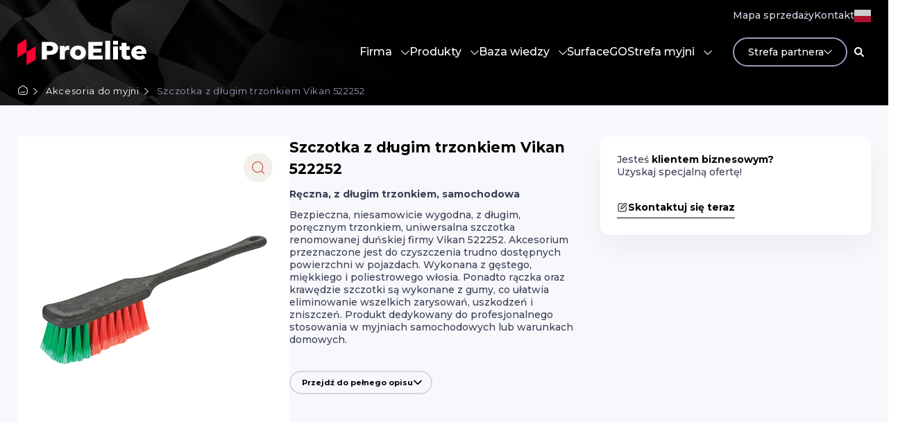

--- FILE ---
content_type: text/html; charset=UTF-8
request_url: https://proelite.pl/produkt/szczotka-vikan-522252/
body_size: 33877
content:
<!DOCTYPE html>
<html lang="pl">
<head>
<title>Szczotka z długim trzonkiem VIKAN 522252 | ProElite</title>
	
	<meta charset="utf-8">
	<meta name="viewport" content="width=device-width, initial-scale=1">

	<script src="https://code.jquery.com/jquery-3.6.0.min.js" integrity="sha256-/xUj+3OJU5yExlq6GSYGSHk7tPXikynS7ogEvDej/m4=" crossorigin="anonymous"></script>
	<link rel="stylesheet" href="https://maxcdn.bootstrapcdn.com/bootstrap/4.1.3/css/bootstrap.min.css">
	<script src="https://cdnjs.cloudflare.com/ajax/libs/popper.js/1.14.3/umd/popper.min.js"></script>
	<script src="https://maxcdn.bootstrapcdn.com/bootstrap/4.1.3/js/bootstrap.min.js"></script>
	<link rel="stylesheet" href="https://maxcdn.bootstrapcdn.com/font-awesome/4.4.0/css/font-awesome.min.css">	

	
	<link rel="stylesheet" href="https://cdn.jsdelivr.net/bxslider/4.2.12/jquery.bxslider.css">
	<script src="https://ajax.googleapis.com/ajax/libs/jquery/3.1.1/jquery.min.js"></script>
	<script src="https://cdn.jsdelivr.net/bxslider/4.2.12/jquery.bxslider.min.js"></script>
	
	
	<link rel="stylesheet" href="https://proelite.pl/wp-content/themes/proelite_theme/style.css">
			
<meta name="google-site-verification" content="rblZyeo5LA8tbbY9Sg_5uYcXB7ae1H-ypM048LlJwiM" />
	
<!-- Google Tag Manager -->
<script>(function(w,d,s,l,i){w[l]=w[l]||[];w[l].push({'gtm.start':
new Date().getTime(),event:'gtm.js'});var 
f=d.getElementsByTagName(s)[0],
j=d.createElement(s),dl=l!='dataLayer'?'&l='+l:'';j.async=true;j.src=
'https://www.googletagmanager.com/gtm.js?id='+i+dl;f.parentNode.insertBefore(j,f);
})(window,document,'script','dataLayer','GTM-K3XPTD9');</script>
<!-- End Google Tag Manager -->

<!-- WordPress Facebook Integration Begin -->
<!-- Facebook Pixel Code -->
<script>
!function(f,b,e,v,n,t,s){if(f.fbq)return;n=f.fbq=function(){n.callMethod?
n.callMethod.apply(n,arguments):n.queue.push(arguments)};if(!f._fbq)f._fbq=n;
n.push=n;n.loaded=!0;n.version='2.0';n.queue=[];t=b.createElement(e);t.async=!0;
t.src=v;s=b.getElementsByTagName(e)[0];s.parentNode.insertBefore(t,s)}(window,
document,'script','https://connect.facebook.net/en_US/fbevents.js');
fbq('init', '1799074513727277', {}, {
    "agent": "wordpress-5.4.1-1.7.5"
});

fbq('track', 'PageView', {
    "source": "wordpress",
    "version": "5.4.1",
    "pluginVersion": "1.7.5"
});

if(typeof jQuery != 'undefined') {
  jQuery(document).ready(function($){
    jQuery('body').on('added_to_cart', function(event) {

      // Ajax action.
      $.get('?wc-ajax=fb_inject_add_to_cart_event', function(data) {
        $('head').append(data);
      });

    });
  });
}

</script>
<!-- DO NOT MODIFY -->
<!-- End Facebook Pixel Code -->
<!-- WordPress Facebook Integration end -->
      
<!-- Facebook Pixel Code -->
<noscript>
<img height="1" width="1" style="display:none"
src="https://www.facebook.com/tr?id=1799074513727277&ev=PageView&noscript=1"/>
</noscript>
<!-- DO NOT MODIFY -->
<!-- End Facebook Pixel Code -->

	
	
<script id="cookieyes" type="text/javascript" src="https://cdn-cookieyes.com/client_data/5eb13ba81930701d62dbd27f/script.js"></script>
<!-- Search Engine Optimization by Rank Math - https://rankmath.com/ -->
<meta name="description" content="Uniwersalna, ręczna szczotka z długim trzonkiem VIKAN 522252, dedykowana do czyszczenia trudnych miejsc i zakamarków"/>
<meta name="robots" content="follow, index, max-snippet:-1, max-video-preview:-1, max-image-preview:large"/>
<link rel="canonical" href="https://proelite.pl/produkt/szczotka-vikan-522252/" />
<meta property="og:locale" content="en_US" />
<meta property="og:type" content="product" />
<meta property="og:title" content="Szczotka z długim trzonkiem VIKAN 522252 | ProElite" />
<meta property="og:description" content="Uniwersalna, ręczna szczotka z długim trzonkiem VIKAN 522252, dedykowana do czyszczenia trudnych miejsc i zakamarków" />
<meta property="og:url" content="https://proelite.pl/produkt/szczotka-vikan-522252/" />
<meta property="og:site_name" content="Producent preparatów chemicznych do mycia i pielęgnacji samochodów" />
<meta property="og:updated_time" content="2026-01-12T13:01:31+01:00" />
<meta property="og:image" content="https://proelite.pl/wp-content/uploads/2021/04/szczotka02-rgb-1.png" />
<meta property="og:image:secure_url" content="https://proelite.pl/wp-content/uploads/2021/04/szczotka02-rgb-1.png" />
<meta property="og:image:width" content="680" />
<meta property="og:image:height" content="680" />
<meta property="og:image:alt" content="vikan szczotka" />
<meta property="og:image:type" content="image/png" />
<meta property="product:price:currency" content="GBP" />
<meta property="product:availability" content="instock" />
<meta name="twitter:card" content="summary_large_image" />
<meta name="twitter:title" content="Szczotka z długim trzonkiem VIKAN 522252 | ProElite" />
<meta name="twitter:description" content="Uniwersalna, ręczna szczotka z długim trzonkiem VIKAN 522252, dedykowana do czyszczenia trudnych miejsc i zakamarków" />
<meta name="twitter:image" content="https://proelite.pl/wp-content/uploads/2021/04/szczotka02-rgb-1.png" />
<meta name="twitter:label1" content="Price" />
<meta name="twitter:data1" content="&pound;0.00" />
<meta name="twitter:label2" content="Availability" />
<meta name="twitter:data2" content="In stock" />
<script type="application/ld+json" class="rank-math-schema">{"@context":"https://schema.org","@graph":[{"@type":"BreadcrumbList","@id":"https://proelite.pl/produkt/szczotka-vikan-522252/#breadcrumb","itemListElement":[{"@type":"ListItem","position":"1","item":{"@id":"https://proelite.pl","name":"Strona g\u0142\u00f3wna"}},{"@type":"ListItem","position":"2","item":{"@id":"https://proelite.pl/produkt/szczotka-vikan-522252/","name":"Szczotka z d\u0142ugim trzonkiem Vikan 522252"}}]}]}</script>
<!-- /Rank Math WordPress SEO plugin -->

<link rel="alternate" title="oEmbed (JSON)" type="application/json+oembed" href="https://proelite.pl/wp-json/oembed/1.0/embed?url=https%3A%2F%2Fproelite.pl%2Fprodukt%2Fszczotka-vikan-522252%2F" />
<link rel="alternate" title="oEmbed (XML)" type="text/xml+oembed" href="https://proelite.pl/wp-json/oembed/1.0/embed?url=https%3A%2F%2Fproelite.pl%2Fprodukt%2Fszczotka-vikan-522252%2F&#038;format=xml" />
		<!-- This site uses the Google Analytics by MonsterInsights plugin v9.11.1 - Using Analytics tracking - https://www.monsterinsights.com/ -->
							<script src="//www.googletagmanager.com/gtag/js?id=G-TXTEB2YD61"  data-cfasync="false" data-wpfc-render="false" type="text/javascript" async></script>
			<script data-cfasync="false" data-wpfc-render="false" type="text/javascript">
				var mi_version = '9.11.1';
				var mi_track_user = true;
				var mi_no_track_reason = '';
								var MonsterInsightsDefaultLocations = {"page_location":"https:\/\/proelite.pl\/produkt\/szczotka-vikan-522252\/"};
								if ( typeof MonsterInsightsPrivacyGuardFilter === 'function' ) {
					var MonsterInsightsLocations = (typeof MonsterInsightsExcludeQuery === 'object') ? MonsterInsightsPrivacyGuardFilter( MonsterInsightsExcludeQuery ) : MonsterInsightsPrivacyGuardFilter( MonsterInsightsDefaultLocations );
				} else {
					var MonsterInsightsLocations = (typeof MonsterInsightsExcludeQuery === 'object') ? MonsterInsightsExcludeQuery : MonsterInsightsDefaultLocations;
				}

								var disableStrs = [
										'ga-disable-G-TXTEB2YD61',
									];

				/* Function to detect opted out users */
				function __gtagTrackerIsOptedOut() {
					for (var index = 0; index < disableStrs.length; index++) {
						if (document.cookie.indexOf(disableStrs[index] + '=true') > -1) {
							return true;
						}
					}

					return false;
				}

				/* Disable tracking if the opt-out cookie exists. */
				if (__gtagTrackerIsOptedOut()) {
					for (var index = 0; index < disableStrs.length; index++) {
						window[disableStrs[index]] = true;
					}
				}

				/* Opt-out function */
				function __gtagTrackerOptout() {
					for (var index = 0; index < disableStrs.length; index++) {
						document.cookie = disableStrs[index] + '=true; expires=Thu, 31 Dec 2099 23:59:59 UTC; path=/';
						window[disableStrs[index]] = true;
					}
				}

				if ('undefined' === typeof gaOptout) {
					function gaOptout() {
						__gtagTrackerOptout();
					}
				}
								window.dataLayer = window.dataLayer || [];

				window.MonsterInsightsDualTracker = {
					helpers: {},
					trackers: {},
				};
				if (mi_track_user) {
					function __gtagDataLayer() {
						dataLayer.push(arguments);
					}

					function __gtagTracker(type, name, parameters) {
						if (!parameters) {
							parameters = {};
						}

						if (parameters.send_to) {
							__gtagDataLayer.apply(null, arguments);
							return;
						}

						if (type === 'event') {
														parameters.send_to = monsterinsights_frontend.v4_id;
							var hookName = name;
							if (typeof parameters['event_category'] !== 'undefined') {
								hookName = parameters['event_category'] + ':' + name;
							}

							if (typeof MonsterInsightsDualTracker.trackers[hookName] !== 'undefined') {
								MonsterInsightsDualTracker.trackers[hookName](parameters);
							} else {
								__gtagDataLayer('event', name, parameters);
							}
							
						} else {
							__gtagDataLayer.apply(null, arguments);
						}
					}

					__gtagTracker('js', new Date());
					__gtagTracker('set', {
						'developer_id.dZGIzZG': true,
											});
					if ( MonsterInsightsLocations.page_location ) {
						__gtagTracker('set', MonsterInsightsLocations);
					}
										__gtagTracker('config', 'G-TXTEB2YD61', {"forceSSL":"true","link_attribution":"true"} );
										window.gtag = __gtagTracker;										(function () {
						/* https://developers.google.com/analytics/devguides/collection/analyticsjs/ */
						/* ga and __gaTracker compatibility shim. */
						var noopfn = function () {
							return null;
						};
						var newtracker = function () {
							return new Tracker();
						};
						var Tracker = function () {
							return null;
						};
						var p = Tracker.prototype;
						p.get = noopfn;
						p.set = noopfn;
						p.send = function () {
							var args = Array.prototype.slice.call(arguments);
							args.unshift('send');
							__gaTracker.apply(null, args);
						};
						var __gaTracker = function () {
							var len = arguments.length;
							if (len === 0) {
								return;
							}
							var f = arguments[len - 1];
							if (typeof f !== 'object' || f === null || typeof f.hitCallback !== 'function') {
								if ('send' === arguments[0]) {
									var hitConverted, hitObject = false, action;
									if ('event' === arguments[1]) {
										if ('undefined' !== typeof arguments[3]) {
											hitObject = {
												'eventAction': arguments[3],
												'eventCategory': arguments[2],
												'eventLabel': arguments[4],
												'value': arguments[5] ? arguments[5] : 1,
											}
										}
									}
									if ('pageview' === arguments[1]) {
										if ('undefined' !== typeof arguments[2]) {
											hitObject = {
												'eventAction': 'page_view',
												'page_path': arguments[2],
											}
										}
									}
									if (typeof arguments[2] === 'object') {
										hitObject = arguments[2];
									}
									if (typeof arguments[5] === 'object') {
										Object.assign(hitObject, arguments[5]);
									}
									if ('undefined' !== typeof arguments[1].hitType) {
										hitObject = arguments[1];
										if ('pageview' === hitObject.hitType) {
											hitObject.eventAction = 'page_view';
										}
									}
									if (hitObject) {
										action = 'timing' === arguments[1].hitType ? 'timing_complete' : hitObject.eventAction;
										hitConverted = mapArgs(hitObject);
										__gtagTracker('event', action, hitConverted);
									}
								}
								return;
							}

							function mapArgs(args) {
								var arg, hit = {};
								var gaMap = {
									'eventCategory': 'event_category',
									'eventAction': 'event_action',
									'eventLabel': 'event_label',
									'eventValue': 'event_value',
									'nonInteraction': 'non_interaction',
									'timingCategory': 'event_category',
									'timingVar': 'name',
									'timingValue': 'value',
									'timingLabel': 'event_label',
									'page': 'page_path',
									'location': 'page_location',
									'title': 'page_title',
									'referrer' : 'page_referrer',
								};
								for (arg in args) {
																		if (!(!args.hasOwnProperty(arg) || !gaMap.hasOwnProperty(arg))) {
										hit[gaMap[arg]] = args[arg];
									} else {
										hit[arg] = args[arg];
									}
								}
								return hit;
							}

							try {
								f.hitCallback();
							} catch (ex) {
							}
						};
						__gaTracker.create = newtracker;
						__gaTracker.getByName = newtracker;
						__gaTracker.getAll = function () {
							return [];
						};
						__gaTracker.remove = noopfn;
						__gaTracker.loaded = true;
						window['__gaTracker'] = __gaTracker;
					})();
									} else {
										console.log("");
					(function () {
						function __gtagTracker() {
							return null;
						}

						window['__gtagTracker'] = __gtagTracker;
						window['gtag'] = __gtagTracker;
					})();
									}
			</script>
							<!-- / Google Analytics by MonsterInsights -->
		<style id='wp-img-auto-sizes-contain-inline-css' type='text/css'>
img:is([sizes=auto i],[sizes^="auto," i]){contain-intrinsic-size:3000px 1500px}
/*# sourceURL=wp-img-auto-sizes-contain-inline-css */
</style>
<style id='wp-emoji-styles-inline-css' type='text/css'>

	img.wp-smiley, img.emoji {
		display: inline !important;
		border: none !important;
		box-shadow: none !important;
		height: 1em !important;
		width: 1em !important;
		margin: 0 0.07em !important;
		vertical-align: -0.1em !important;
		background: none !important;
		padding: 0 !important;
	}
/*# sourceURL=wp-emoji-styles-inline-css */
</style>
<style id='wp-block-library-inline-css' type='text/css'>
:root{--wp-block-synced-color:#7a00df;--wp-block-synced-color--rgb:122,0,223;--wp-bound-block-color:var(--wp-block-synced-color);--wp-editor-canvas-background:#ddd;--wp-admin-theme-color:#007cba;--wp-admin-theme-color--rgb:0,124,186;--wp-admin-theme-color-darker-10:#006ba1;--wp-admin-theme-color-darker-10--rgb:0,107,160.5;--wp-admin-theme-color-darker-20:#005a87;--wp-admin-theme-color-darker-20--rgb:0,90,135;--wp-admin-border-width-focus:2px}@media (min-resolution:192dpi){:root{--wp-admin-border-width-focus:1.5px}}.wp-element-button{cursor:pointer}:root .has-very-light-gray-background-color{background-color:#eee}:root .has-very-dark-gray-background-color{background-color:#313131}:root .has-very-light-gray-color{color:#eee}:root .has-very-dark-gray-color{color:#313131}:root .has-vivid-green-cyan-to-vivid-cyan-blue-gradient-background{background:linear-gradient(135deg,#00d084,#0693e3)}:root .has-purple-crush-gradient-background{background:linear-gradient(135deg,#34e2e4,#4721fb 50%,#ab1dfe)}:root .has-hazy-dawn-gradient-background{background:linear-gradient(135deg,#faaca8,#dad0ec)}:root .has-subdued-olive-gradient-background{background:linear-gradient(135deg,#fafae1,#67a671)}:root .has-atomic-cream-gradient-background{background:linear-gradient(135deg,#fdd79a,#004a59)}:root .has-nightshade-gradient-background{background:linear-gradient(135deg,#330968,#31cdcf)}:root .has-midnight-gradient-background{background:linear-gradient(135deg,#020381,#2874fc)}:root{--wp--preset--font-size--normal:16px;--wp--preset--font-size--huge:42px}.has-regular-font-size{font-size:1em}.has-larger-font-size{font-size:2.625em}.has-normal-font-size{font-size:var(--wp--preset--font-size--normal)}.has-huge-font-size{font-size:var(--wp--preset--font-size--huge)}.has-text-align-center{text-align:center}.has-text-align-left{text-align:left}.has-text-align-right{text-align:right}.has-fit-text{white-space:nowrap!important}#end-resizable-editor-section{display:none}.aligncenter{clear:both}.items-justified-left{justify-content:flex-start}.items-justified-center{justify-content:center}.items-justified-right{justify-content:flex-end}.items-justified-space-between{justify-content:space-between}.screen-reader-text{border:0;clip-path:inset(50%);height:1px;margin:-1px;overflow:hidden;padding:0;position:absolute;width:1px;word-wrap:normal!important}.screen-reader-text:focus{background-color:#ddd;clip-path:none;color:#444;display:block;font-size:1em;height:auto;left:5px;line-height:normal;padding:15px 23px 14px;text-decoration:none;top:5px;width:auto;z-index:100000}html :where(.has-border-color){border-style:solid}html :where([style*=border-top-color]){border-top-style:solid}html :where([style*=border-right-color]){border-right-style:solid}html :where([style*=border-bottom-color]){border-bottom-style:solid}html :where([style*=border-left-color]){border-left-style:solid}html :where([style*=border-width]){border-style:solid}html :where([style*=border-top-width]){border-top-style:solid}html :where([style*=border-right-width]){border-right-style:solid}html :where([style*=border-bottom-width]){border-bottom-style:solid}html :where([style*=border-left-width]){border-left-style:solid}html :where(img[class*=wp-image-]){height:auto;max-width:100%}:where(figure){margin:0 0 1em}html :where(.is-position-sticky){--wp-admin--admin-bar--position-offset:var(--wp-admin--admin-bar--height,0px)}@media screen and (max-width:600px){html :where(.is-position-sticky){--wp-admin--admin-bar--position-offset:0px}}

/*# sourceURL=wp-block-library-inline-css */
</style><style id='global-styles-inline-css' type='text/css'>
:root{--wp--preset--aspect-ratio--square: 1;--wp--preset--aspect-ratio--4-3: 4/3;--wp--preset--aspect-ratio--3-4: 3/4;--wp--preset--aspect-ratio--3-2: 3/2;--wp--preset--aspect-ratio--2-3: 2/3;--wp--preset--aspect-ratio--16-9: 16/9;--wp--preset--aspect-ratio--9-16: 9/16;--wp--preset--color--black: #000000;--wp--preset--color--cyan-bluish-gray: #abb8c3;--wp--preset--color--white: #ffffff;--wp--preset--color--pale-pink: #f78da7;--wp--preset--color--vivid-red: #cf2e2e;--wp--preset--color--luminous-vivid-orange: #ff6900;--wp--preset--color--luminous-vivid-amber: #fcb900;--wp--preset--color--light-green-cyan: #7bdcb5;--wp--preset--color--vivid-green-cyan: #00d084;--wp--preset--color--pale-cyan-blue: #8ed1fc;--wp--preset--color--vivid-cyan-blue: #0693e3;--wp--preset--color--vivid-purple: #9b51e0;--wp--preset--gradient--vivid-cyan-blue-to-vivid-purple: linear-gradient(135deg,rgb(6,147,227) 0%,rgb(155,81,224) 100%);--wp--preset--gradient--light-green-cyan-to-vivid-green-cyan: linear-gradient(135deg,rgb(122,220,180) 0%,rgb(0,208,130) 100%);--wp--preset--gradient--luminous-vivid-amber-to-luminous-vivid-orange: linear-gradient(135deg,rgb(252,185,0) 0%,rgb(255,105,0) 100%);--wp--preset--gradient--luminous-vivid-orange-to-vivid-red: linear-gradient(135deg,rgb(255,105,0) 0%,rgb(207,46,46) 100%);--wp--preset--gradient--very-light-gray-to-cyan-bluish-gray: linear-gradient(135deg,rgb(238,238,238) 0%,rgb(169,184,195) 100%);--wp--preset--gradient--cool-to-warm-spectrum: linear-gradient(135deg,rgb(74,234,220) 0%,rgb(151,120,209) 20%,rgb(207,42,186) 40%,rgb(238,44,130) 60%,rgb(251,105,98) 80%,rgb(254,248,76) 100%);--wp--preset--gradient--blush-light-purple: linear-gradient(135deg,rgb(255,206,236) 0%,rgb(152,150,240) 100%);--wp--preset--gradient--blush-bordeaux: linear-gradient(135deg,rgb(254,205,165) 0%,rgb(254,45,45) 50%,rgb(107,0,62) 100%);--wp--preset--gradient--luminous-dusk: linear-gradient(135deg,rgb(255,203,112) 0%,rgb(199,81,192) 50%,rgb(65,88,208) 100%);--wp--preset--gradient--pale-ocean: linear-gradient(135deg,rgb(255,245,203) 0%,rgb(182,227,212) 50%,rgb(51,167,181) 100%);--wp--preset--gradient--electric-grass: linear-gradient(135deg,rgb(202,248,128) 0%,rgb(113,206,126) 100%);--wp--preset--gradient--midnight: linear-gradient(135deg,rgb(2,3,129) 0%,rgb(40,116,252) 100%);--wp--preset--font-size--small: 13px;--wp--preset--font-size--medium: 20px;--wp--preset--font-size--large: 36px;--wp--preset--font-size--x-large: 42px;--wp--preset--spacing--20: 0.44rem;--wp--preset--spacing--30: 0.67rem;--wp--preset--spacing--40: 1rem;--wp--preset--spacing--50: 1.5rem;--wp--preset--spacing--60: 2.25rem;--wp--preset--spacing--70: 3.38rem;--wp--preset--spacing--80: 5.06rem;--wp--preset--shadow--natural: 6px 6px 9px rgba(0, 0, 0, 0.2);--wp--preset--shadow--deep: 12px 12px 50px rgba(0, 0, 0, 0.4);--wp--preset--shadow--sharp: 6px 6px 0px rgba(0, 0, 0, 0.2);--wp--preset--shadow--outlined: 6px 6px 0px -3px rgb(255, 255, 255), 6px 6px rgb(0, 0, 0);--wp--preset--shadow--crisp: 6px 6px 0px rgb(0, 0, 0);}:where(.is-layout-flex){gap: 0.5em;}:where(.is-layout-grid){gap: 0.5em;}body .is-layout-flex{display: flex;}.is-layout-flex{flex-wrap: wrap;align-items: center;}.is-layout-flex > :is(*, div){margin: 0;}body .is-layout-grid{display: grid;}.is-layout-grid > :is(*, div){margin: 0;}:where(.wp-block-columns.is-layout-flex){gap: 2em;}:where(.wp-block-columns.is-layout-grid){gap: 2em;}:where(.wp-block-post-template.is-layout-flex){gap: 1.25em;}:where(.wp-block-post-template.is-layout-grid){gap: 1.25em;}.has-black-color{color: var(--wp--preset--color--black) !important;}.has-cyan-bluish-gray-color{color: var(--wp--preset--color--cyan-bluish-gray) !important;}.has-white-color{color: var(--wp--preset--color--white) !important;}.has-pale-pink-color{color: var(--wp--preset--color--pale-pink) !important;}.has-vivid-red-color{color: var(--wp--preset--color--vivid-red) !important;}.has-luminous-vivid-orange-color{color: var(--wp--preset--color--luminous-vivid-orange) !important;}.has-luminous-vivid-amber-color{color: var(--wp--preset--color--luminous-vivid-amber) !important;}.has-light-green-cyan-color{color: var(--wp--preset--color--light-green-cyan) !important;}.has-vivid-green-cyan-color{color: var(--wp--preset--color--vivid-green-cyan) !important;}.has-pale-cyan-blue-color{color: var(--wp--preset--color--pale-cyan-blue) !important;}.has-vivid-cyan-blue-color{color: var(--wp--preset--color--vivid-cyan-blue) !important;}.has-vivid-purple-color{color: var(--wp--preset--color--vivid-purple) !important;}.has-black-background-color{background-color: var(--wp--preset--color--black) !important;}.has-cyan-bluish-gray-background-color{background-color: var(--wp--preset--color--cyan-bluish-gray) !important;}.has-white-background-color{background-color: var(--wp--preset--color--white) !important;}.has-pale-pink-background-color{background-color: var(--wp--preset--color--pale-pink) !important;}.has-vivid-red-background-color{background-color: var(--wp--preset--color--vivid-red) !important;}.has-luminous-vivid-orange-background-color{background-color: var(--wp--preset--color--luminous-vivid-orange) !important;}.has-luminous-vivid-amber-background-color{background-color: var(--wp--preset--color--luminous-vivid-amber) !important;}.has-light-green-cyan-background-color{background-color: var(--wp--preset--color--light-green-cyan) !important;}.has-vivid-green-cyan-background-color{background-color: var(--wp--preset--color--vivid-green-cyan) !important;}.has-pale-cyan-blue-background-color{background-color: var(--wp--preset--color--pale-cyan-blue) !important;}.has-vivid-cyan-blue-background-color{background-color: var(--wp--preset--color--vivid-cyan-blue) !important;}.has-vivid-purple-background-color{background-color: var(--wp--preset--color--vivid-purple) !important;}.has-black-border-color{border-color: var(--wp--preset--color--black) !important;}.has-cyan-bluish-gray-border-color{border-color: var(--wp--preset--color--cyan-bluish-gray) !important;}.has-white-border-color{border-color: var(--wp--preset--color--white) !important;}.has-pale-pink-border-color{border-color: var(--wp--preset--color--pale-pink) !important;}.has-vivid-red-border-color{border-color: var(--wp--preset--color--vivid-red) !important;}.has-luminous-vivid-orange-border-color{border-color: var(--wp--preset--color--luminous-vivid-orange) !important;}.has-luminous-vivid-amber-border-color{border-color: var(--wp--preset--color--luminous-vivid-amber) !important;}.has-light-green-cyan-border-color{border-color: var(--wp--preset--color--light-green-cyan) !important;}.has-vivid-green-cyan-border-color{border-color: var(--wp--preset--color--vivid-green-cyan) !important;}.has-pale-cyan-blue-border-color{border-color: var(--wp--preset--color--pale-cyan-blue) !important;}.has-vivid-cyan-blue-border-color{border-color: var(--wp--preset--color--vivid-cyan-blue) !important;}.has-vivid-purple-border-color{border-color: var(--wp--preset--color--vivid-purple) !important;}.has-vivid-cyan-blue-to-vivid-purple-gradient-background{background: var(--wp--preset--gradient--vivid-cyan-blue-to-vivid-purple) !important;}.has-light-green-cyan-to-vivid-green-cyan-gradient-background{background: var(--wp--preset--gradient--light-green-cyan-to-vivid-green-cyan) !important;}.has-luminous-vivid-amber-to-luminous-vivid-orange-gradient-background{background: var(--wp--preset--gradient--luminous-vivid-amber-to-luminous-vivid-orange) !important;}.has-luminous-vivid-orange-to-vivid-red-gradient-background{background: var(--wp--preset--gradient--luminous-vivid-orange-to-vivid-red) !important;}.has-very-light-gray-to-cyan-bluish-gray-gradient-background{background: var(--wp--preset--gradient--very-light-gray-to-cyan-bluish-gray) !important;}.has-cool-to-warm-spectrum-gradient-background{background: var(--wp--preset--gradient--cool-to-warm-spectrum) !important;}.has-blush-light-purple-gradient-background{background: var(--wp--preset--gradient--blush-light-purple) !important;}.has-blush-bordeaux-gradient-background{background: var(--wp--preset--gradient--blush-bordeaux) !important;}.has-luminous-dusk-gradient-background{background: var(--wp--preset--gradient--luminous-dusk) !important;}.has-pale-ocean-gradient-background{background: var(--wp--preset--gradient--pale-ocean) !important;}.has-electric-grass-gradient-background{background: var(--wp--preset--gradient--electric-grass) !important;}.has-midnight-gradient-background{background: var(--wp--preset--gradient--midnight) !important;}.has-small-font-size{font-size: var(--wp--preset--font-size--small) !important;}.has-medium-font-size{font-size: var(--wp--preset--font-size--medium) !important;}.has-large-font-size{font-size: var(--wp--preset--font-size--large) !important;}.has-x-large-font-size{font-size: var(--wp--preset--font-size--x-large) !important;}
/*# sourceURL=global-styles-inline-css */
</style>

<style id='classic-theme-styles-inline-css' type='text/css'>
/*! This file is auto-generated */
.wp-block-button__link{color:#fff;background-color:#32373c;border-radius:9999px;box-shadow:none;text-decoration:none;padding:calc(.667em + 2px) calc(1.333em + 2px);font-size:1.125em}.wp-block-file__button{background:#32373c;color:#fff;text-decoration:none}
/*# sourceURL=/wp-includes/css/classic-themes.min.css */
</style>
<link rel='stylesheet' id='toc-screen-css' href='https://proelite.pl/wp-content/plugins/table-of-contents-plus/screen.min.css?ver=2411.1' type='text/css' media='all' />
<link rel='stylesheet' id='woof-css' href='https://proelite.pl/wp-content/plugins/woocommerce-products-filter/css/front.css?ver=1.3.7.2' type='text/css' media='all' />
<style id='woof-inline-css' type='text/css'>

.woof_products_top_panel li span, .woof_products_top_panel2 li span{background: url(https://proelite.pl/wp-content/plugins/woocommerce-products-filter/img/delete.png);background-size: 14px 14px;background-repeat: no-repeat;background-position: right;}
.woof_edit_view{
                    display: none;
                }

/*# sourceURL=woof-inline-css */
</style>
<link rel='stylesheet' id='chosen-drop-down-css' href='https://proelite.pl/wp-content/plugins/woocommerce-products-filter/js/chosen/chosen.min.css?ver=1.3.7.2' type='text/css' media='all' />
<link rel='stylesheet' id='icheck-jquery-color-flat-css' href='https://proelite.pl/wp-content/plugins/woocommerce-products-filter/js/icheck/skins/flat/_all.css?ver=1.3.7.2' type='text/css' media='all' />
<link rel='stylesheet' id='icheck-jquery-color-square-css' href='https://proelite.pl/wp-content/plugins/woocommerce-products-filter/js/icheck/skins/square/_all.css?ver=1.3.7.2' type='text/css' media='all' />
<link rel='stylesheet' id='icheck-jquery-color-minimal-css' href='https://proelite.pl/wp-content/plugins/woocommerce-products-filter/js/icheck/skins/minimal/_all.css?ver=1.3.7.2' type='text/css' media='all' />
<link rel='stylesheet' id='woof_by_author_html_items-css' href='https://proelite.pl/wp-content/plugins/woocommerce-products-filter/ext/by_author/css/by_author.css?ver=1.3.7.2' type='text/css' media='all' />
<link rel='stylesheet' id='woof_by_instock_html_items-css' href='https://proelite.pl/wp-content/plugins/woocommerce-products-filter/ext/by_instock/css/by_instock.css?ver=1.3.7.2' type='text/css' media='all' />
<link rel='stylesheet' id='woof_by_onsales_html_items-css' href='https://proelite.pl/wp-content/plugins/woocommerce-products-filter/ext/by_onsales/css/by_onsales.css?ver=1.3.7.2' type='text/css' media='all' />
<link rel='stylesheet' id='woof_by_text_html_items-css' href='https://proelite.pl/wp-content/plugins/woocommerce-products-filter/ext/by_text/assets/css/front.css?ver=1.3.7.2' type='text/css' media='all' />
<link rel='stylesheet' id='woof_label_html_items-css' href='https://proelite.pl/wp-content/plugins/woocommerce-products-filter/ext/label/css/html_types/label.css?ver=1.3.7.2' type='text/css' media='all' />
<link rel='stylesheet' id='woof_select_radio_check_html_items-css' href='https://proelite.pl/wp-content/plugins/woocommerce-products-filter/ext/select_radio_check/css/html_types/select_radio_check.css?ver=1.3.7.2' type='text/css' media='all' />
<link rel='stylesheet' id='woof_sd_html_items_checkbox-css' href='https://proelite.pl/wp-content/plugins/woocommerce-products-filter/ext/smart_designer/css/elements/checkbox.css?ver=1.3.7.2' type='text/css' media='all' />
<link rel='stylesheet' id='woof_sd_html_items_radio-css' href='https://proelite.pl/wp-content/plugins/woocommerce-products-filter/ext/smart_designer/css/elements/radio.css?ver=1.3.7.2' type='text/css' media='all' />
<link rel='stylesheet' id='woof_sd_html_items_switcher-css' href='https://proelite.pl/wp-content/plugins/woocommerce-products-filter/ext/smart_designer/css/elements/switcher.css?ver=1.3.7.2' type='text/css' media='all' />
<link rel='stylesheet' id='woof_sd_html_items_color-css' href='https://proelite.pl/wp-content/plugins/woocommerce-products-filter/ext/smart_designer/css/elements/color.css?ver=1.3.7.2' type='text/css' media='all' />
<link rel='stylesheet' id='woof_sd_html_items_tooltip-css' href='https://proelite.pl/wp-content/plugins/woocommerce-products-filter/ext/smart_designer/css/tooltip.css?ver=1.3.7.2' type='text/css' media='all' />
<link rel='stylesheet' id='woof_sd_html_items_front-css' href='https://proelite.pl/wp-content/plugins/woocommerce-products-filter/ext/smart_designer/css/front.css?ver=1.3.7.2' type='text/css' media='all' />
<link rel='stylesheet' id='woof-switcher23-css' href='https://proelite.pl/wp-content/plugins/woocommerce-products-filter/css/switcher.css?ver=1.3.7.2' type='text/css' media='all' />
<link rel='stylesheet' id='woocommerce-layout-css' href='https://proelite.pl/wp-content/plugins/woocommerce/assets/css/woocommerce-layout.css?ver=10.3.7' type='text/css' media='all' />
<link rel='stylesheet' id='woocommerce-smallscreen-css' href='https://proelite.pl/wp-content/plugins/woocommerce/assets/css/woocommerce-smallscreen.css?ver=10.3.7' type='text/css' media='only screen and (max-width: 768px)' />
<link rel='stylesheet' id='woocommerce-general-css' href='https://proelite.pl/wp-content/plugins/woocommerce/assets/css/woocommerce.css?ver=10.3.7' type='text/css' media='all' />
<style id='woocommerce-inline-inline-css' type='text/css'>
.woocommerce form .form-row .required { visibility: visible; }
/*# sourceURL=woocommerce-inline-inline-css */
</style>
<link rel='stylesheet' id='wp-postratings-css' href='https://proelite.pl/wp-content/plugins/wp-postratings/css/postratings-css.css?ver=1.91.2' type='text/css' media='all' />
<link rel='stylesheet' id='brands-styles-css' href='https://proelite.pl/wp-content/plugins/woocommerce/assets/css/brands.css?ver=10.3.7' type='text/css' media='all' />
<link rel='stylesheet' id='style-custom-css' href='https://proelite.pl/wp-content/themes/proelite_theme/style-custom.css?v=1.0.14&#038;ver=6.9' type='text/css' media='all' />
<link rel='stylesheet' id='wpdreams-asl-basic-css' href='https://proelite.pl/wp-content/plugins/ajax-search-lite/css/style.basic.css?ver=4.13.4' type='text/css' media='all' />
<style id='wpdreams-asl-basic-inline-css' type='text/css'>

					div[id*='ajaxsearchlitesettings'].searchsettings .asl_option_inner label {
						font-size: 0px !important;
						color: rgba(0, 0, 0, 0);
					}
					div[id*='ajaxsearchlitesettings'].searchsettings .asl_option_inner label:after {
						font-size: 11px !important;
						position: absolute;
						top: 0;
						left: 0;
						z-index: 1;
					}
					.asl_w_container {
						width: 100%;
						margin: 0px 0px 0px 0px;
						min-width: 200px;
					}
					div[id*='ajaxsearchlite'].asl_m {
						width: 100%;
					}
					div[id*='ajaxsearchliteres'].wpdreams_asl_results div.resdrg span.highlighted {
						font-weight: bold;
						color: rgba(217, 49, 43, 1);
						background-color: rgba(238, 238, 238, 1);
					}
					div[id*='ajaxsearchliteres'].wpdreams_asl_results .results img.asl_image {
						width: 70px;
						height: 70px;
						object-fit: cover;
					}
					div[id*='ajaxsearchlite'].asl_r .results {
						max-height: none;
					}
					div[id*='ajaxsearchlite'].asl_r {
						position: absolute;
					}
				
						div.asl_r.asl_w.vertical .results .item::after {
							display: block;
							position: absolute;
							bottom: 0;
							content: '';
							height: 1px;
							width: 100%;
							background: #D8D8D8;
						}
						div.asl_r.asl_w.vertical .results .item.asl_last_item::after {
							display: none;
						}
					
/*# sourceURL=wpdreams-asl-basic-inline-css */
</style>
<link rel='stylesheet' id='wpdreams-asl-instance-css' href='https://proelite.pl/wp-content/plugins/ajax-search-lite/css/style-curvy-red.css?ver=4.13.4' type='text/css' media='all' />
<link rel='stylesheet' id='fancybox-css' href='https://proelite.pl/wp-content/plugins/easy-fancybox/fancybox/1.5.4/jquery.fancybox.min.css?ver=6.9' type='text/css' media='screen' />
<script type="text/javascript" id="woof-husky-js-extra">
/* <![CDATA[ */
var woof_husky_txt = {"ajax_url":"https://proelite.pl/wp-admin/admin-ajax.php","plugin_uri":"https://proelite.pl/wp-content/plugins/woocommerce-products-filter/ext/by_text/","loader":"https://proelite.pl/wp-content/plugins/woocommerce-products-filter/ext/by_text/assets/img/ajax-loader.gif","not_found":"Nothing found!","prev":"Prev","next":"Next","site_link":"https://proelite.pl","default_data":{"placeholder":"","behavior":"title_or_content_or_excerpt","search_by_full_word":"0","autocomplete":1,"how_to_open_links":"0","taxonomy_compatibility":"0","sku_compatibility":"1","custom_fields":"","search_desc_variant":"0","view_text_length":"10","min_symbols":"3","max_posts":"10","image":"","notes_for_customer":"","template":"","max_open_height":"300","page":0}};
//# sourceURL=woof-husky-js-extra
/* ]]> */
</script>
<script type="text/javascript" src="https://proelite.pl/wp-content/plugins/woocommerce-products-filter/ext/by_text/assets/js/husky.js?ver=1.3.7.2" id="woof-husky-js"></script>
<script type="text/javascript" src="https://proelite.pl/wp-content/plugins/google-analytics-for-wordpress/assets/js/frontend-gtag.min.js?ver=9.11.1" id="monsterinsights-frontend-script-js" async="async" data-wp-strategy="async"></script>
<script data-cfasync="false" data-wpfc-render="false" type="text/javascript" id='monsterinsights-frontend-script-js-extra'>/* <![CDATA[ */
var monsterinsights_frontend = {"js_events_tracking":"true","download_extensions":"doc,pdf,ppt,zip,xls,docx,pptx,xlsx","inbound_paths":"[{\"path\":\"\\\/go\\\/\",\"label\":\"affiliate\"},{\"path\":\"\\\/recommend\\\/\",\"label\":\"affiliate\"}]","home_url":"https:\/\/proelite.pl","hash_tracking":"false","v4_id":"G-TXTEB2YD61"};/* ]]> */
</script>
<script type="text/javascript" src="https://proelite.pl/wp-includes/js/jquery/jquery.min.js?ver=3.7.1" id="jquery-core-js"></script>
<script type="text/javascript" src="https://proelite.pl/wp-includes/js/jquery/jquery-migrate.min.js?ver=3.4.1" id="jquery-migrate-js"></script>
<script type="text/javascript" src="https://proelite.pl/wp-content/plugins/woocommerce/assets/js/jquery-blockui/jquery.blockUI.min.js?ver=2.7.0-wc.10.3.7" id="wc-jquery-blockui-js" defer="defer" data-wp-strategy="defer"></script>
<script type="text/javascript" id="wc-add-to-cart-js-extra">
/* <![CDATA[ */
var wc_add_to_cart_params = {"ajax_url":"/wp-admin/admin-ajax.php","wc_ajax_url":"/?wc-ajax=%%endpoint%%","i18n_view_cart":"View cart","cart_url":"https://proelite.pl/koszyk/","is_cart":"","cart_redirect_after_add":"no"};
//# sourceURL=wc-add-to-cart-js-extra
/* ]]> */
</script>
<script type="text/javascript" src="https://proelite.pl/wp-content/plugins/woocommerce/assets/js/frontend/add-to-cart.min.js?ver=10.3.7" id="wc-add-to-cart-js" defer="defer" data-wp-strategy="defer"></script>
<script type="text/javascript" id="wc-single-product-js-extra">
/* <![CDATA[ */
var wc_single_product_params = {"i18n_required_rating_text":"Please select a rating","i18n_rating_options":["1 of 5 stars","2 of 5 stars","3 of 5 stars","4 of 5 stars","5 of 5 stars"],"i18n_product_gallery_trigger_text":"View full-screen image gallery","review_rating_required":"yes","flexslider":{"rtl":false,"animation":"slide","smoothHeight":true,"directionNav":false,"controlNav":"thumbnails","slideshow":false,"animationSpeed":500,"animationLoop":false,"allowOneSlide":false},"zoom_enabled":"","zoom_options":[],"photoswipe_enabled":"","photoswipe_options":{"shareEl":false,"closeOnScroll":false,"history":false,"hideAnimationDuration":0,"showAnimationDuration":0},"flexslider_enabled":""};
//# sourceURL=wc-single-product-js-extra
/* ]]> */
</script>
<script type="text/javascript" src="https://proelite.pl/wp-content/plugins/woocommerce/assets/js/frontend/single-product.min.js?ver=10.3.7" id="wc-single-product-js" defer="defer" data-wp-strategy="defer"></script>
<script type="text/javascript" src="https://proelite.pl/wp-content/plugins/woocommerce/assets/js/js-cookie/js.cookie.min.js?ver=2.1.4-wc.10.3.7" id="wc-js-cookie-js" defer="defer" data-wp-strategy="defer"></script>
<script type="text/javascript" id="woocommerce-js-extra">
/* <![CDATA[ */
var woocommerce_params = {"ajax_url":"/wp-admin/admin-ajax.php","wc_ajax_url":"/?wc-ajax=%%endpoint%%","i18n_password_show":"Show password","i18n_password_hide":"Hide password"};
//# sourceURL=woocommerce-js-extra
/* ]]> */
</script>
<script type="text/javascript" src="https://proelite.pl/wp-content/plugins/woocommerce/assets/js/frontend/woocommerce.min.js?ver=10.3.7" id="woocommerce-js" defer="defer" data-wp-strategy="defer"></script>
<link rel="https://api.w.org/" href="https://proelite.pl/wp-json/" /><link rel="alternate" title="JSON" type="application/json" href="https://proelite.pl/wp-json/wp/v2/product/985" /><meta name="generator" content="WordPress 6.9" />
<link rel='shortlink' href='https://proelite.pl/?p=985' />
	<noscript><style>.woocommerce-product-gallery{ opacity: 1 !important; }</style></noscript>
					<link rel="preconnect" href="https://fonts.gstatic.com" crossorigin />
				<link rel="preload" as="style" href="//fonts.googleapis.com/css?family=Open+Sans&display=swap" />
								<link rel="stylesheet" href="//fonts.googleapis.com/css?family=Open+Sans&display=swap" media="all" />
				<!-- Google tag (gtag.js) -->
<script async src="https://www.googletagmanager.com/gtag/js?id=AW-994484602"></script>
<script>
  window.dataLayer = window.dataLayer || [];
  function gtag(){dataLayer.push(arguments);}
  gtag('js', new Date());

  gtag('config', 'AW-994484602');
</script><style type="text/css">.saboxplugin-wrap{-webkit-box-sizing:border-box;-moz-box-sizing:border-box;-ms-box-sizing:border-box;box-sizing:border-box;border:1px solid #eee;width:100%;clear:both;display:block;overflow:hidden;word-wrap:break-word;position:relative}.saboxplugin-wrap .saboxplugin-gravatar{float:left;padding:0 20px 20px 20px}.saboxplugin-wrap .saboxplugin-gravatar img{max-width:100px;height:auto;border-radius:0;}.saboxplugin-wrap .saboxplugin-authorname{font-size:18px;line-height:1;margin:20px 0 0 20px;display:block}.saboxplugin-wrap .saboxplugin-authorname a{text-decoration:none}.saboxplugin-wrap .saboxplugin-authorname a:focus{outline:0}.saboxplugin-wrap .saboxplugin-desc{display:block;margin:5px 20px}.saboxplugin-wrap .saboxplugin-desc a{text-decoration:underline}.saboxplugin-wrap .saboxplugin-desc p{margin:5px 0 12px}.saboxplugin-wrap .saboxplugin-web{margin:0 20px 15px;text-align:left}.saboxplugin-wrap .sab-web-position{text-align:right}.saboxplugin-wrap .saboxplugin-web a{color:#ccc;text-decoration:none}.saboxplugin-wrap .saboxplugin-socials{position:relative;display:block;background:#fcfcfc;padding:5px;border-top:1px solid #eee}.saboxplugin-wrap .saboxplugin-socials a svg{width:20px;height:20px}.saboxplugin-wrap .saboxplugin-socials a svg .st2{fill:#fff; transform-origin:center center;}.saboxplugin-wrap .saboxplugin-socials a svg .st1{fill:rgba(0,0,0,.3)}.saboxplugin-wrap .saboxplugin-socials a:hover{opacity:.8;-webkit-transition:opacity .4s;-moz-transition:opacity .4s;-o-transition:opacity .4s;transition:opacity .4s;box-shadow:none!important;-webkit-box-shadow:none!important}.saboxplugin-wrap .saboxplugin-socials .saboxplugin-icon-color{box-shadow:none;padding:0;border:0;-webkit-transition:opacity .4s;-moz-transition:opacity .4s;-o-transition:opacity .4s;transition:opacity .4s;display:inline-block;color:#fff;font-size:0;text-decoration:inherit;margin:5px;-webkit-border-radius:0;-moz-border-radius:0;-ms-border-radius:0;-o-border-radius:0;border-radius:0;overflow:hidden}.saboxplugin-wrap .saboxplugin-socials .saboxplugin-icon-grey{text-decoration:inherit;box-shadow:none;position:relative;display:-moz-inline-stack;display:inline-block;vertical-align:middle;zoom:1;margin:10px 5px;color:#444;fill:#444}.clearfix:after,.clearfix:before{content:' ';display:table;line-height:0;clear:both}.ie7 .clearfix{zoom:1}.saboxplugin-socials.sabox-colored .saboxplugin-icon-color .sab-twitch{border-color:#38245c}.saboxplugin-socials.sabox-colored .saboxplugin-icon-color .sab-behance{border-color:#003eb0}.saboxplugin-socials.sabox-colored .saboxplugin-icon-color .sab-deviantart{border-color:#036824}.saboxplugin-socials.sabox-colored .saboxplugin-icon-color .sab-digg{border-color:#00327c}.saboxplugin-socials.sabox-colored .saboxplugin-icon-color .sab-dribbble{border-color:#ba1655}.saboxplugin-socials.sabox-colored .saboxplugin-icon-color .sab-facebook{border-color:#1e2e4f}.saboxplugin-socials.sabox-colored .saboxplugin-icon-color .sab-flickr{border-color:#003576}.saboxplugin-socials.sabox-colored .saboxplugin-icon-color .sab-github{border-color:#264874}.saboxplugin-socials.sabox-colored .saboxplugin-icon-color .sab-google{border-color:#0b51c5}.saboxplugin-socials.sabox-colored .saboxplugin-icon-color .sab-html5{border-color:#902e13}.saboxplugin-socials.sabox-colored .saboxplugin-icon-color .sab-instagram{border-color:#1630aa}.saboxplugin-socials.sabox-colored .saboxplugin-icon-color .sab-linkedin{border-color:#00344f}.saboxplugin-socials.sabox-colored .saboxplugin-icon-color .sab-pinterest{border-color:#5b040e}.saboxplugin-socials.sabox-colored .saboxplugin-icon-color .sab-reddit{border-color:#992900}.saboxplugin-socials.sabox-colored .saboxplugin-icon-color .sab-rss{border-color:#a43b0a}.saboxplugin-socials.sabox-colored .saboxplugin-icon-color .sab-sharethis{border-color:#5d8420}.saboxplugin-socials.sabox-colored .saboxplugin-icon-color .sab-soundcloud{border-color:#995200}.saboxplugin-socials.sabox-colored .saboxplugin-icon-color .sab-spotify{border-color:#0f612c}.saboxplugin-socials.sabox-colored .saboxplugin-icon-color .sab-stackoverflow{border-color:#a95009}.saboxplugin-socials.sabox-colored .saboxplugin-icon-color .sab-steam{border-color:#006388}.saboxplugin-socials.sabox-colored .saboxplugin-icon-color .sab-user_email{border-color:#b84e05}.saboxplugin-socials.sabox-colored .saboxplugin-icon-color .sab-tumblr{border-color:#10151b}.saboxplugin-socials.sabox-colored .saboxplugin-icon-color .sab-twitter{border-color:#0967a0}.saboxplugin-socials.sabox-colored .saboxplugin-icon-color .sab-vimeo{border-color:#0d7091}.saboxplugin-socials.sabox-colored .saboxplugin-icon-color .sab-windows{border-color:#003f71}.saboxplugin-socials.sabox-colored .saboxplugin-icon-color .sab-whatsapp{border-color:#003f71}.saboxplugin-socials.sabox-colored .saboxplugin-icon-color .sab-wordpress{border-color:#0f3647}.saboxplugin-socials.sabox-colored .saboxplugin-icon-color .sab-yahoo{border-color:#14002d}.saboxplugin-socials.sabox-colored .saboxplugin-icon-color .sab-youtube{border-color:#900}.saboxplugin-socials.sabox-colored .saboxplugin-icon-color .sab-xing{border-color:#000202}.saboxplugin-socials.sabox-colored .saboxplugin-icon-color .sab-mixcloud{border-color:#2475a0}.saboxplugin-socials.sabox-colored .saboxplugin-icon-color .sab-vk{border-color:#243549}.saboxplugin-socials.sabox-colored .saboxplugin-icon-color .sab-medium{border-color:#00452c}.saboxplugin-socials.sabox-colored .saboxplugin-icon-color .sab-quora{border-color:#420e00}.saboxplugin-socials.sabox-colored .saboxplugin-icon-color .sab-meetup{border-color:#9b181c}.saboxplugin-socials.sabox-colored .saboxplugin-icon-color .sab-goodreads{border-color:#000}.saboxplugin-socials.sabox-colored .saboxplugin-icon-color .sab-snapchat{border-color:#999700}.saboxplugin-socials.sabox-colored .saboxplugin-icon-color .sab-500px{border-color:#00557f}.saboxplugin-socials.sabox-colored .saboxplugin-icon-color .sab-mastodont{border-color:#185886}.sabox-plus-item{margin-bottom:20px}@media screen and (max-width:480px){.saboxplugin-wrap{text-align:center}.saboxplugin-wrap .saboxplugin-gravatar{float:none;padding:20px 0;text-align:center;margin:0 auto;display:block}.saboxplugin-wrap .saboxplugin-gravatar img{float:none;display:inline-block;display:-moz-inline-stack;vertical-align:middle;zoom:1}.saboxplugin-wrap .saboxplugin-desc{margin:0 10px 20px;text-align:center}.saboxplugin-wrap .saboxplugin-authorname{text-align:center;margin:10px 0 20px}}body .saboxplugin-authorname a,body .saboxplugin-authorname a:hover{box-shadow:none;-webkit-box-shadow:none}a.sab-profile-edit{font-size:16px!important;line-height:1!important}.sab-edit-settings a,a.sab-profile-edit{color:#0073aa!important;box-shadow:none!important;-webkit-box-shadow:none!important}.sab-edit-settings{margin-right:15px;position:absolute;right:0;z-index:2;bottom:10px;line-height:20px}.sab-edit-settings i{margin-left:5px}.saboxplugin-socials{line-height:1!important}.rtl .saboxplugin-wrap .saboxplugin-gravatar{float:right}.rtl .saboxplugin-wrap .saboxplugin-authorname{display:flex;align-items:center}.rtl .saboxplugin-wrap .saboxplugin-authorname .sab-profile-edit{margin-right:10px}.rtl .sab-edit-settings{right:auto;left:0}img.sab-custom-avatar{max-width:75px;}.saboxplugin-wrap .saboxplugin-socials .saboxplugin-icon-grey {color:#d4092b; fill:#d4092b;}.saboxplugin-wrap {margin-top:50px; margin-bottom:20px; padding: 0px 0px }.saboxplugin-wrap .saboxplugin-authorname {font-size:18px; line-height:25px;}.saboxplugin-wrap .saboxplugin-desc p, .saboxplugin-wrap .saboxplugin-desc {font-size:12px !important; line-height:19px !important;}.saboxplugin-wrap .saboxplugin-web {font-size:14px;}.saboxplugin-wrap .saboxplugin-socials a svg {width:18px;height:18px;}</style><link rel="icon" href="https://proelite.pl/wp-content/uploads/2024/10/2-1-100x100.png" sizes="32x32" />
<link rel="icon" href="https://proelite.pl/wp-content/uploads/2024/10/2-1-300x300.png" sizes="192x192" />
<link rel="apple-touch-icon" href="https://proelite.pl/wp-content/uploads/2024/10/2-1-300x300.png" />
<meta name="msapplication-TileImage" content="https://proelite.pl/wp-content/uploads/2024/10/2-1-300x300.png" />
		<style type="text/css" id="wp-custom-css">
			.no-dec{text-decoration:none!important;}


.woocommerce img, .woocommerce-page img {
    max-height: 100%;
}		</style>
		<link rel='stylesheet' id='wc-blocks-style-css' href='https://proelite.pl/wp-content/plugins/woocommerce/assets/client/blocks/wc-blocks.css?ver=wc-10.3.7' type='text/css' media='all' />
<link rel='stylesheet' id='woof_sections_style-css' href='https://proelite.pl/wp-content/plugins/woocommerce-products-filter/ext/sections/css/sections.css?ver=1.3.7.2' type='text/css' media='all' />
<link rel='stylesheet' id='woof_tooltip-css-css' href='https://proelite.pl/wp-content/plugins/woocommerce-products-filter/js/tooltip/css/tooltipster.bundle.min.css?ver=1.3.7.2' type='text/css' media='all' />
<link rel='stylesheet' id='woof_tooltip-css-noir-css' href='https://proelite.pl/wp-content/plugins/woocommerce-products-filter/js/tooltip/css/plugins/tooltipster/sideTip/themes/tooltipster-sideTip-noir.min.css?ver=1.3.7.2' type='text/css' media='all' />
<link rel='stylesheet' id='ion.range-slider-css' href='https://proelite.pl/wp-content/plugins/woocommerce-products-filter/js/ion.range-slider/css/ion.rangeSlider.css?ver=1.3.7.2' type='text/css' media='all' />
<link rel='stylesheet' id='woof-front-builder-css-css' href='https://proelite.pl/wp-content/plugins/woocommerce-products-filter/ext/front_builder/css/front-builder.css?ver=1.3.7.2' type='text/css' media='all' />
<link rel='stylesheet' id='woof-slideout-tab-css-css' href='https://proelite.pl/wp-content/plugins/woocommerce-products-filter/ext/slideout/css/jquery.tabSlideOut.css?ver=1.3.7.2' type='text/css' media='all' />
<link rel='stylesheet' id='woof-slideout-css-css' href='https://proelite.pl/wp-content/plugins/woocommerce-products-filter/ext/slideout/css/slideout.css?ver=1.3.7.2' type='text/css' media='all' />
</head>
<body data-rsssl=1 class="wp-singular product-template-default single single-product postid-985 wp-theme-proelite_theme custom-theme theme-proelite_theme woocommerce woocommerce-page woocommerce-no-js">

<script>
var mouse_is_inside = false;

$(document).ready(function(){
	
//OFFER MENU BEGIN
  $('#offermenu').hover(function(){ 
        mouse_is_inside=true; 
    }, function(){ 
        mouse_is_inside=false; 
    });
	
	$("body").mouseup(function(){ 
		if(! mouse_is_inside) {	$("#offermenu").removeClass("show");}
	});

	if($( window ).width() > 991) {
		$( "li.offerlinks" ).hover(
			function() {
				if ($("#offermenu").hasClass("show")) {
					$("#offermenu").removeClass("show");
				}
				else
				{
					$("#offermenu").addClass("show");
				}
			}, function() {
			}
		);

		$( "li.nav-item" ).not('li.offerlinks').hover(
			function() {
				$("#offermenu").removeClass("show");
			}, function() {
			}
		);
	}


	$( "#offerlinks" ).click(function() {
		
		if ($("#offermenu").hasClass("show")) {
			$("#offermenu").removeClass("show");
		}
		else
		{
			$("#offermenu").addClass("show");
		}
	});

//OFFER MENU END

	
	
	

	  
}); 






$(window).scroll(function() {    
	var scroll = $(window).scrollTop();
	
		if (scroll >= 135) {
			$(".menu").addClass("menu-scroll");
		}
		else
		{ 
		$(".menu").removeClass("menu-scroll"); 
		 }
	
});


$(window).scroll(function() {    
	var scroll = $(window).scrollTop();
	 //>=, not <=
	if (scroll >= 135) {
		$(".blog-sidebar").addClass("sidebar-fixed");
	}
	else
	{  $(".blog-sidebar").removeClass("sidebar-fixed");
	 }
});

</script>


<script>
$(window).on('load', function() {
	$('.bxslider').bxSlider({
		auto: true,
		speed: 1000,
		pause: 7000,
		mode:'horizontal', //default horizontal
		preventDefaultSwipeY:false, //scroll
		touchEnabled:false,
		swipeThreshold:100, //default 50
		nav:true
	  });
})	  
	  
</script>

	
	<header class="page-header" id="header">
	
			<nav class="nav nav--mobile">
				<div class="container">
					<div class="page-header__top">			

																						<a href="https://proelite.pl">
									<img class="page-header__top-img" src="https://proelite.pl/wp-content/uploads/2024/10/ProElite_Logo_Short-Form_RGB_Color.svg" alt="" width="146" height="42" >
								</a>
							
																						<a href="https://proelite.pl">
									<img class="page-header__top-img page-header__top-img--active" src="https://proelite.pl/wp-content/uploads/2024/10/ProElite_Logo_black.svg" alt="" width="146" height="42" >
								</a>
												
						<div class="page-header__top-content">
							<button type="button" class="page-header__top-search-btn"  data-toggle="modal" data-target="#exampleModalLong">
								<svg xmlns="http://www.w3.org/2000/svg" width="14" height="14" viewBox="0 0 14 14" fill="none">
									<path d="M9.70711 8.29289C9.31658 7.90237 8.68342 7.90237 8.29289 8.29289C7.90237 8.68342 7.90237 9.31658 8.29289 9.70711L9.70711 8.29289ZM12.2929 13.7071C12.6834 14.0976 13.3166 14.0976 13.7071 13.7071C14.0976 13.3166 14.0976 12.6834 13.7071 12.2929L12.2929 13.7071ZM5.66667 9.33333C3.64162 9.33333 2 7.69171 2 5.66667H0C0 8.79628 2.53705 11.3333 5.66667 11.3333V9.33333ZM2 5.66667C2 3.64162 3.64162 2 5.66667 2V0C2.53705 0 0 2.53705 0 5.66667H2ZM5.66667 2C7.69171 2 9.33333 3.64162 9.33333 5.66667H11.3333C11.3333 2.53705 8.79628 0 5.66667 0V2ZM9.33333 5.66667C9.33333 7.69171 7.69171 9.33333 5.66667 9.33333V11.3333C8.79628 11.3333 11.3333 8.79628 11.3333 5.66667H9.33333ZM8.29289 9.70711L12.2929 13.7071L13.7071 12.2929L9.70711 8.29289L8.29289 9.70711Z" fill="white"/>
								</svg>
							</button>
							<button class="hamburger">
								<span class="hamburger-box">
									<span class="hamburger-inner hamburger-inner--normal">
										<svg xmlns="http://www.w3.org/2000/svg" width="16" height="16" viewBox="0 0 16 16" fill="none">
											<path d="M2 12.6666H14M2 7.99992H14M2 3.33325H14" stroke="white" stroke-width="2" stroke-linecap="round" stroke-linejoin="round"/>
										</svg>
									</span>
									<span class="hamburger-inner hamburger-inner--active">
										<svg xmlns="http://www.w3.org/2000/svg" width="16" height="16" viewBox="0 0 16 16" fill="none">
											<path d="M14 14L2 2M14 2L2 14" stroke="white" stroke-width="2" stroke-linecap="round" stroke-linejoin="round"/>
										</svg>
									</span>
								</span>
								<span class="hamburger__label">Menu</span>
							</button>
						</div>

					</div>
				</div>
				<div class="nav--mobile__menu-wrapper">
						<div>
							<div class="menu-main-menu-mobile-container"><ul id="menuTopMobile" class="menu-top-mobile"><li id="menu-item-5307" class="menu-item menu-item-type-custom menu-item-object-custom menu-item-5307"><a href="/chemia-samochodowa/">Chemia samochodowa</a></li>
<li id="menu-item-5308" class="menu-item menu-item-type-custom menu-item-object-custom menu-item-5308"><a href="/preparaty-specjalistyczne/">Preparaty specjalistyczne</a></li>
<li id="menu-item-5309" class="menu-item menu-item-type-custom menu-item-object-custom menu-item-5309"><a href="/kosmetyki-samochodowe/">Kosmetyki samochodowe</a></li>
<li id="menu-item-5310" class="menu-item menu-item-type-custom menu-item-object-custom menu-item-5310"><a href="/chemia-obiektowa/">Chemia obiektowa</a></li>
<li id="menu-item-5311" class="menu-item menu-item-type-custom menu-item-object-custom menu-item-5311"><a href="/akcesoria-do-myjni/">Akcesoria do myjni</a></li>
</ul></div>						</div>
						<div class="nav--mobile__socials-wrapper">
							<ul class="nav--mobile__socials">
								<li class="nav--mobile__socials-item">
																										</li>
								<li>
																										</li>
							</ul>
							<a href="#" class="nav--mobile__socials-btn">
								<span>
									<svg xmlns="http://www.w3.org/2000/svg" width="21" height="20" viewBox="0 0 21 20" fill="none">
										<path fill-rule="evenodd" clip-rule="evenodd" d="M15.4998 3.33325H5.49984C3.65889 3.33325 2.1665 4.82564 2.1665 6.66659V14.1666C2.1665 16.0075 3.65889 17.4999 5.49984 17.4999H15.4998C17.3408 17.4999 18.8332 16.0075 18.8332 14.1666V6.66659C18.8332 4.82564 17.3408 3.33325 15.4998 3.33325ZM5.49984 4.65825H15.4998C16.388 4.65995 17.1686 5.24711 17.4165 6.09992L11.1332 10.7583C10.961 10.9266 10.7275 11.0174 10.4868 11.0095C10.2461 11.0016 10.019 10.8958 9.85817 10.7166L3.59984 6.10825C3.84296 5.25802 4.61559 4.66839 5.49984 4.65825ZM3.4915 14.1666C3.4915 15.2758 4.39067 16.1749 5.49984 16.1749H15.4998C16.6058 16.1703 17.4998 15.2725 17.4998 14.1666V7.47492L11.8332 11.6416C11.471 11.9787 10.9946 12.1663 10.4998 12.1666C9.98546 12.1584 9.49246 11.9594 9.1165 11.6083L3.4915 7.44159V14.1666Z" fill="black"/>
									</svg>
								</span>
								<span>Napisz do nas</span>
							</a>
						</div>
				</div>
			</nav>

			<nav class="nav nav--desktop">
				<div class="container">
					
					<div class="nav--desktop__top">
						<ul class="nav--desktop__top-list">
																						<li>
									<a href="/mapa-sprzedazy/" >Mapa sprzedaży</a>
								</li>
															
																						<li>
									<a href="/kontakt" >Kontakt</a>
								</li>
							
							<li>
								<div class="gtranslate_wrapper" id="gt-wrapper-29867884"></div>							</li>
						</ul>
					</div>			
					
					<div class="nav--desktop__bottom">
						<div>
																						<a href="https://proelite.pl">
									<img class="page-header__top-img" src="https://proelite.pl/wp-content/uploads/2024/10/ProElite_Logo_Short-Form_RGB_Color.svg" alt="" width="186" height="52" >
								</a>
							
																						<a href="https://proelite.pl">
									<img class="page-header__top-img page-header__top-img--active" src="https://proelite.pl/wp-content/uploads/2024/10/ProElite_Logo_black.svg" alt="" width="186" height="52" >
								</a>
													</div>
						<div class="nav--desktop__bottom-right">
							<ul id="menu-main-menu-desktop" class="main-menu-desktop"><li id="menu-item-5268" class="menu-item menu-item-type-custom menu-item-object-custom menu-item-has-children menu-item-5268"><a href="#">Firma</a>
<ul class="sub-menu">
	<li id="menu-item-5271" class="menu-item menu-item-type-post_type menu-item-object-page menu-item-5271"><a href="https://proelite.pl/o-firmie/">O firmie</a></li>
	<li id="menu-item-5270" class="menu-item menu-item-type-post_type menu-item-object-page menu-item-5270"><a href="https://proelite.pl/referencje/">Referencje</a></li>
	<li id="menu-item-5272" class="menu-item menu-item-type-post_type menu-item-object-page menu-item-5272"><a href="https://proelite.pl/nagrody-i-certyfikaty/">Nagrody i certyfikaty</a></li>
	<li id="menu-item-5273" class="menu-item menu-item-type-post_type menu-item-object-page menu-item-5273"><a href="https://proelite.pl/kariera/">Kariera</a></li>
	<li id="menu-item-5276" class="menu-item menu-item-type-post_type menu-item-object-page menu-item-5276"><a href="https://proelite.pl/socialmedia-proelite/">Social Media</a></li>
	<li id="menu-item-6515" class="menu-item menu-item-type-post_type menu-item-object-page menu-item-6515"><a href="https://proelite.pl/pliki-do-pobrania/">Do pobrania</a></li>
</ul>
</li>
<li id="menu-item-5278" class="has-big-menu menu-item menu-item-type-post_type menu-item-object-page current_page_parent menu-item-5278"><a href="https://proelite.pl/produkty/">Produkty</a></li>
<li id="menu-item-5279" class="menu-item menu-item-type-custom menu-item-object-custom menu-item-has-children menu-item-5279"><a href="#">Baza wiedzy</a>
<ul class="sub-menu">
	<li id="menu-item-5280" class="menu-item menu-item-type-custom menu-item-object-custom menu-item-5280"><a href="/strefa-wiedzy/">Wszystkie artykuły</a></li>
	<li id="menu-item-5281" class="menu-item menu-item-type-custom menu-item-object-custom menu-item-5281"><a href="/strefa-wiedzy/porady-produktowe/">Porady produktowe</a></li>
	<li id="menu-item-5282" class="menu-item menu-item-type-custom menu-item-object-custom menu-item-5282"><a href="/strefa-wiedzy/ciekawostki-chemiczne/">Ciekawostki chemiczne</a></li>
	<li id="menu-item-5283" class="menu-item menu-item-type-custom menu-item-object-custom menu-item-5283"><a href="/strefa-wiedzy/poznaj-proelite/">Poznaj ProElite</a></li>
	<li id="menu-item-5284" class="menu-item menu-item-type-custom menu-item-object-custom menu-item-5284"><a href="/strefa-wiedzy/informacje-branzowe/">Informacje branżowe</a></li>
	<li id="menu-item-5285" class="menu-item menu-item-type-custom menu-item-object-custom menu-item-5285"><a href="/strefa-wiedzy/aktualnosci/">Aktualności</a></li>
	<li id="menu-item-6912" class="menu-item menu-item-type-taxonomy menu-item-object-category menu-item-6912"><a href="https://proelite.pl/strefa-wiedzy/slownik-detailera-strefa-wiedzy/">Słownik Detailera</a></li>
</ul>
</li>
<li id="menu-item-5286" class="menu-item menu-item-type-custom menu-item-object-custom menu-item-5286"><a href="https://proelite.pl/lp-surfacego/">SurfaceGO</a></li>
<li id="menu-item-5287" class="menu-item menu-item-type-custom menu-item-object-custom menu-item-has-children menu-item-5287"><a href="#">Strefa myjni</a>
<ul class="sub-menu">
	<li id="menu-item-5288" class="menu-item menu-item-type-post_type menu-item-object-page menu-item-5288"><a href="https://proelite.pl/optymalizacja-myjni/">Optymalizacja myjni</a></li>
	<li id="menu-item-5289" class="menu-item menu-item-type-post_type menu-item-object-page menu-item-5289"><a href="https://proelite.pl/strefa-wlasciciela-myjni/">Strefa właściciela myjni</a></li>
	<li id="menu-item-5292" class="menu-item menu-item-type-custom menu-item-object-custom menu-item-5292"><a href="https://proelite.pl/lp-myjnie-samoobslugowe/">Myjnie samoobsługowe</a></li>
	<li id="menu-item-5293" class="menu-item menu-item-type-custom menu-item-object-custom menu-item-5293"><a href="https://proelite.pl/lp-myjnie-tir/">Myjnie Tir</a></li>
</ul>
</li>
</ul>
							<div class="partner-zone-btn-wrapper">
								<button class="nav--desktop__bottom-link partner-zone-btn" id="partner-zone-btn">
									Strefa partnera
									<svg width="12" height="8" viewBox="0 0 12 8" fill="none" xmlns="http://www.w3.org/2000/svg">
											<path d="M6.00006 7.16656C5.86735 7.16719 5.73998 7.11432 5.64673 7.0199L0.313394 1.68656C0.129822 1.48956 0.135238 1.18256 0.325646 0.99215C0.516054 0.801742 0.823054 0.796325 1.02006 0.979898L6.00006 5.9599L10.9801 0.979898C11.1771 0.796325 11.4841 0.801742 11.6745 0.99215C11.8649 1.18256 11.8703 1.48956 11.6867 1.68656L6.35339 7.0199C6.26014 7.11432 6.13277 7.16719 6.00006 7.16656Z" fill="white"/>
									</svg>
								</button>
								<div class="partner-zone-btn-content" id="partner-zone-btn-content">
									<ul class="partner-zone-list">
										<li>
											<a href="http://94.177.129.70/Login/">Platforma B2B</a>
										</li>
										<li>
											<a href="/program-lojalnosciowy/">Program lojalnościowy</a>
										</li>
										<li>
											<a href="/sprawdz-cennik/">Cennik</a>
										</li>
									</ul>
									<ul>
										<li>
											<a href="/wp-login.php">
												<span>
													<svg xmlns="http://www.w3.org/2000/svg" width="20" height="20" viewBox="0 0 20 20" fill="none">
														<path fill-rule="evenodd" clip-rule="evenodd" d="M16.3168 13.9251L16.5168 14.8751C16.7064 15.6964 16.5192 16.5595 16.0065 17.2286C15.4939 17.8976 14.7092 18.3028 13.8668 18.3334H6.13349C5.29114 18.3028 4.50647 17.8976 3.99378 17.2286C3.4811 16.5595 3.29397 15.6964 3.48349 14.8751L3.68349 13.9251C3.91352 12.6391 5.01901 11.694 6.32516 11.6668H13.6752C14.9813 11.694 16.0868 12.6391 16.3168 13.9251ZM13.8668 17.0751C14.29 17.0702 14.6882 16.8741 14.9502 16.5418V16.5501C15.2716 16.1469 15.3968 15.6216 15.2918 15.1168L15.0918 14.1668C14.9809 13.4628 14.3874 12.9356 13.6752 12.9084H6.32516C5.61297 12.9356 5.01947 13.4628 4.9085 14.1668L4.7085 15.1168C4.60613 15.6189 4.73121 16.1406 5.05016 16.5418C5.31211 16.8741 5.71034 17.0702 6.1335 17.0751H13.8668Z" fill="#D4092B"/>
														<path fill-rule="evenodd" clip-rule="evenodd" d="M10.4168 10.0001H9.58348C7.74253 10.0001 6.25015 8.50771 6.25015 6.66676V4.46676C6.24793 3.72348 6.54221 3.00999 7.0678 2.48441C7.59338 1.95882 8.30686 1.66454 9.05015 1.66676H10.9501C11.6934 1.66454 12.4069 1.95882 12.9325 2.48441C13.4581 3.00999 13.7524 3.72348 13.7501 4.46676V6.66676C13.7501 8.50771 12.2578 10.0001 10.4168 10.0001ZM9.05015 2.91676C8.19411 2.91676 7.50015 3.61072 7.50015 4.46676V6.66676C7.50015 7.81735 8.43289 8.75009 9.58348 8.75009H10.4168C11.5674 8.75009 12.5001 7.81735 12.5001 6.66676V4.46676C12.5001 4.05568 12.3368 3.66143 12.0462 3.37075C11.7555 3.08006 11.3612 2.91676 10.9501 2.91676H9.05015Z" fill="#D4092B"/>
													</svg>
												</span>
												<span>
													Zaloguj się
												</span>
											</a>
										</li>
										<li>
											<a href="/wp-login.php?action=register">
												<span>
													<svg xmlns="http://www.w3.org/2000/svg" width="20" height="20" viewBox="0 0 20 20" fill="none">
														<path d="M16.4583 9.16667H10.4167V3.125C10.4167 2.77982 10.1368 2.5 9.79167 2.5C9.44649 2.5 9.16667 2.77982 9.16667 3.125V9.16667H3.125C2.77982 9.16667 2.5 9.44649 2.5 9.79167C2.5 10.1368 2.77982 10.4167 3.125 10.4167H9.16667V16.4583C9.16667 16.8035 9.44649 17.0833 9.79167 17.0833C10.1368 17.0833 10.4167 16.8035 10.4167 16.4583V10.4167H16.4583C16.8035 10.4167 17.0833 10.1368 17.0833 9.79167C17.0833 9.44649 16.8035 9.16667 16.4583 9.16667Z" fill="#D4092B"/>
													</svg>
												</span>
												<span>Stwórz konto</span>
											</a>
										</li>
									</ul>
								</div>
							</div>

							<button type="button" class="page-header__top-search-btn"  data-toggle="modal" data-target="#exampleModalLong">
								<svg xmlns="http://www.w3.org/2000/svg" width="14" height="14" viewBox="0 0 14 14" fill="none">
									<path d="M9.70711 8.29289C9.31658 7.90237 8.68342 7.90237 8.29289 8.29289C7.90237 8.68342 7.90237 9.31658 8.29289 9.70711L9.70711 8.29289ZM12.2929 13.7071C12.6834 14.0976 13.3166 14.0976 13.7071 13.7071C14.0976 13.3166 14.0976 12.6834 13.7071 12.2929L12.2929 13.7071ZM5.66667 9.33333C3.64162 9.33333 2 7.69171 2 5.66667H0C0 8.79628 2.53705 11.3333 5.66667 11.3333V9.33333ZM2 5.66667C2 3.64162 3.64162 2 5.66667 2V0C2.53705 0 0 2.53705 0 5.66667H2ZM5.66667 2C7.69171 2 9.33333 3.64162 9.33333 5.66667H11.3333C11.3333 2.53705 8.79628 0 5.66667 0V2ZM9.33333 5.66667C9.33333 7.69171 7.69171 9.33333 5.66667 9.33333V11.3333C8.79628 11.3333 11.3333 8.79628 11.3333 5.66667H9.33333ZM8.29289 9.70711L12.2929 13.7071L13.7071 12.2929L9.70711 8.29289L8.29289 9.70711Z" fill="white"/>
								</svg>
							</button>
						</div>
						
    <div class="big-menu__submenu-wrapper">
        <ul class="big-menu__submenu">
                                  <li data-slug="chemia-samochodowa" class="has-children">
              <a href="https://proelite.pl/./chemia-samochodowa/">
                Chemia samochodowa              </a>
            </li>
                                  <li data-slug="preparaty-specjalistyczne" class="has-children">
              <a href="https://proelite.pl/./preparaty-specjalistyczne/">
                Preparaty Specjalistyczne              </a>
            </li>
                                  <li data-slug="kosmetyki-samochodowe" class="has-children">
              <a href="https://proelite.pl/./kosmetyki-samochodowe/">
                Kosmetyki samochodowe              </a>
            </li>
                                  <li data-slug="chemia-obiektowa" class="has-children">
              <a href="https://proelite.pl/./chemia-obiektowa/">
                Chemia obiektowa              </a>
            </li>
                                  <li data-slug="akcesoria-do-myjni" class="has-children">
              <a href="https://proelite.pl/./akcesoria-do-myjni/">
                Akcesoria do myjni              </a>
            </li>
                  </ul>
       
        <div class="big-menu__mid">
                                                                <div class="big-menu__mid-submenu" id="submenu-chemia-samochodowa">
                        <ul>
                                                            <li>
                                    <a href="https://proelite.pl/./chemia-samochodowa/myjnie-reczne/">
                                        Preparaty do myjni ręcznych                                    </a>
                                </li>
                                                            <li>
                                    <a href="https://proelite.pl/./chemia-samochodowa/mycie-automatyczne/">
                                        Produkty do myjni automatycznych                                    </a>
                                </li>
                                                            <li>
                                    <a href="https://proelite.pl/./chemia-samochodowa/mycie-tirow/">
                                        Produkty do mycia tirów i ciężarówek                                    </a>
                                </li>
                                                            <li>
                                    <a href="https://proelite.pl/./chemia-samochodowa/myjnie-samoobslugowe/">
                                        Produkty do myjni samoobsługowych                                    </a>
                                </li>
                                                    </ul>
                    </div>
                                                                                <div class="big-menu__mid-submenu" id="submenu-preparaty-specjalistyczne">
                        <ul>
                                                            <li>
                                    <a href="https://proelite.pl/./preparaty-specjalistyczne/czyszczenie-myjni-samochodowych/">
                                        Czyszczenie myjni samochodowych                                    </a>
                                </li>
                                                            <li>
                                    <a href="https://proelite.pl/./preparaty-specjalistyczne/odmrazacz-do-szyb/">
                                        Odmrażacz do szyb                                    </a>
                                </li>
                                                            <li>
                                    <a href="https://proelite.pl/./preparaty-specjalistyczne/mycie-aluminium/">
                                        Mycie aluminium                                    </a>
                                </li>
                                                            <li>
                                    <a href="https://proelite.pl/./preparaty-specjalistyczne/usuwanie-sladow-po-kleju/">
                                        Usuwanie śladów po kleju                                    </a>
                                </li>
                                                            <li>
                                    <a href="https://proelite.pl/./preparaty-specjalistyczne/usuwanie-plam-oleju-z-kostki/">
                                        Usuwanie plam oleju z kostki                                    </a>
                                </li>
                                                            <li>
                                    <a href="https://proelite.pl/./preparaty-specjalistyczne/mycie-rak/">
                                        Mycie rąk                                    </a>
                                </li>
                                                            <li>
                                    <a href="https://proelite.pl/./preparaty-specjalistyczne/zmiekczanie-wody/">
                                        Zmiękczanie wody                                    </a>
                                </li>
                                                            <li>
                                    <a href="https://proelite.pl/./preparaty-specjalistyczne/usuwanie-zaschnietego-betonu/">
                                        Usuwanie zaschniętego betonu                                    </a>
                                </li>
                                                    </ul>
                    </div>
                                                                                <div class="big-menu__mid-submenu" id="submenu-kosmetyki-samochodowe">
                        <ul>
                                                            <li>
                                    <a href="https://proelite.pl/./kosmetyki-samochodowe/ogolne-czyszczenie/">
                                        Uniwersalne produkty do czyszczenia samochodu                                    </a>
                                </li>
                                                            <li>
                                    <a href="https://proelite.pl/./kosmetyki-samochodowe/konserwacja-opon-i-plastikow-zewnetrznych/">
                                        Konserwacja opon i plastików zewnętrznych                                    </a>
                                </li>
                                                            <li>
                                    <a href="https://proelite.pl/./kosmetyki-samochodowe/pranie-tapicerki/">
                                        Kosmetyki do prania tapicerki                                    </a>
                                </li>
                                                            <li>
                                    <a href="https://proelite.pl/./kosmetyki-samochodowe/pielegnacja-skor/">
                                        Produkty do pielęgnacji skóry w samochodzie                                    </a>
                                </li>
                                                            <li>
                                    <a href="https://proelite.pl/./kosmetyki-samochodowe/pielegnacja-kokpitow/">
                                        Kosmetyki do kokpitów samochodowych                                    </a>
                                </li>
                                                            <li>
                                    <a href="https://proelite.pl/./kosmetyki-samochodowe/mycie-felg/">
                                        Produkty do mycia felg                                    </a>
                                </li>
                                                            <li>
                                    <a href="https://proelite.pl/./kosmetyki-samochodowe/pielegnacja-karoserii/">
                                        Produkty do pielęgnacji karoserii samochodowej                                    </a>
                                </li>
                                                            <li>
                                    <a href="https://proelite.pl/./kosmetyki-samochodowe/zapachy-samochodowe/">
                                        Odświeżacze zapachowe do samochodu                                    </a>
                                </li>
                                                            <li>
                                    <a href="https://proelite.pl/./kosmetyki-samochodowe/mycie-silnika/">
                                        Mycie silnika                                    </a>
                                </li>
                                                            <li>
                                    <a href="https://proelite.pl/./kosmetyki-samochodowe/mycie-szyb/">
                                        Preparaty do mycia szyb samochodowych                                    </a>
                                </li>
                                                    </ul>
                    </div>
                                                                                <div class="big-menu__mid-submenu" id="submenu-chemia-obiektowa">
                        <ul>
                                                            <li>
                                    <a href="https://proelite.pl/./chemia-obiektowa/mycie-urzadzen-sanitarnych/">
                                        Preparaty do mycia urządzeń sanitarnych                                    </a>
                                </li>
                                                            <li>
                                    <a href="https://proelite.pl/./chemia-obiektowa/mycie-i-konserwacja-mebli/">
                                        Preparaty do czyszczenia i konserwacji mebli                                    </a>
                                </li>
                                                            <li>
                                    <a href="https://proelite.pl/./chemia-obiektowa/mycie-i-konserwacja-podlog/">
                                        Produkty do mycia i konserwacji podłóg                                    </a>
                                </li>
                                                            <li>
                                    <a href="https://proelite.pl/./chemia-obiektowa/mycie-szyb-luster/">
                                        Produkty do mycia szyb i luster                                    </a>
                                </li>
                                                    </ul>
                    </div>
                                                                                <div class="big-menu__mid-submenu" id="submenu-akcesoria-do-myjni">
                        <ul>
                                                            <li>
                                    <a href="https://proelite.pl/./akcesoria-do-myjni/papier-3w/">
                                        Papier 3W                                    </a>
                                </li>
                                                            <li>
                                    <a href="https://proelite.pl/./akcesoria-do-myjni/pianownice/">
                                        Pianownice                                    </a>
                                </li>
                                                            <li>
                                    <a href="https://proelite.pl/./akcesoria-do-myjni/trzonki/">
                                        Trzonki                                    </a>
                                </li>
                                                            <li>
                                    <a href="https://proelite.pl/./akcesoria-do-myjni/pedzle/">
                                        Pędzle                                    </a>
                                </li>
                                                            <li>
                                    <a href="https://proelite.pl/./akcesoria-do-myjni/aplikatory/">
                                        Aplikatory                                    </a>
                                </li>
                                                            <li>
                                    <a href="https://proelite.pl/./akcesoria-do-myjni/rekawice-do-mycia/">
                                        Rękawice do mycia                                    </a>
                                </li>
                                                            <li>
                                    <a href="https://proelite.pl/./akcesoria-do-myjni/reczniki/">
                                        Ręczniki                                    </a>
                                </li>
                                                            <li>
                                    <a href="https://proelite.pl/./akcesoria-do-myjni/mikrofibra/">
                                        Mikrofibra                                    </a>
                                </li>
                                                            <li>
                                    <a href="https://proelite.pl/./akcesoria-do-myjni/gabki-samochodowe/">
                                        Gąbki samochodowe                                    </a>
                                </li>
                                                            <li>
                                    <a href="https://proelite.pl/./akcesoria-do-myjni/ircha/">
                                        Ircha                                    </a>
                                </li>
                                                            <li>
                                    <a href="https://proelite.pl/./akcesoria-do-myjni/opryskiwacze/">
                                        Opryskiwacze                                    </a>
                                </li>
                                                            <li>
                                    <a href="https://proelite.pl/./akcesoria-do-myjni/sciagaczki/">
                                        Ściągaczki                                    </a>
                                </li>
                                                            <li>
                                    <a href="https://proelite.pl/./akcesoria-do-myjni/szczotki/">
                                        Szczotki                                    </a>
                                </li>
                                                    </ul>
                    </div>
                                    </div>
        <div class="big-menu__contact">
          <p class="big-menu__contact__label">
            Jesteś <strong>klientem biznesowym?</strong><br /> 
            Uzyskaj specjalną ofertę!
          </p>

          <div class="big-menu__contact-person">
                        
            <div class="big-menu__contact-person-data">
              <span class="big-menu__contact-person-name"></span>
              <span class="big-menu__contact-person-position"></span>
            </div>
          </div>

          <ul class="big-menu__contact-person-socials">
            <li>
                                        </li>
            <li>
                                        </li>
          
          </ul>

                                <a class="big-menu__contact-link" href="/kontakt">
              <span>
                <svg xmlns="http://www.w3.org/2000/svg" width="21" height="20" viewBox="0 0 21 20" fill="none">
                  <path fill-rule="evenodd" clip-rule="evenodd" d="M15.4998 3.3335H5.49984C3.65889 3.3335 2.1665 4.82588 2.1665 6.66683V14.1668C2.1665 16.0078 3.65889 17.5002 5.49984 17.5002H15.4998C17.3408 17.5002 18.8332 16.0078 18.8332 14.1668V6.66683C18.8332 4.82588 17.3408 3.3335 15.4998 3.3335ZM5.49984 4.6585H15.4998C16.388 4.66019 17.1686 5.24735 17.4165 6.10016L11.1332 10.7585C10.961 10.9269 10.7275 11.0176 10.4868 11.0098C10.2461 11.0019 10.019 10.8961 9.85817 10.7168L3.59984 6.1085C3.84296 5.25827 4.61559 4.66863 5.49984 4.6585ZM3.4915 14.1668C3.4915 15.276 4.39067 16.1752 5.49984 16.1752H15.4998C16.6058 16.1706 17.4998 15.2728 17.4998 14.1668V7.47516L11.8332 11.6418C11.471 11.979 10.9946 12.1666 10.4998 12.1668C9.98546 12.1586 9.49246 11.9597 9.1165 11.6085L3.4915 7.44183V14.1668Z" fill="black"/>
                </svg>
              </span>
              <span>Napisz do nas</span>
            </a>
                   
      </div>
    </div>


    					</div>

				
				
				</div>

			</nav>
		
	</header>

	
	
	
	
	
	
<!-- Modal -->
<div class="modal fade" id="exampleModalLong" tabindex="-1" role="dialog" aria-labelledby="exampleModalLongTitle" aria-hidden="true">
  <div class="modal-dialog" role="document">
    <div class="modal-content">
      <div class="modal-header">
	  <div class="asl_w_container asl_w_container_1" data-id="1" data-instance="1">
	<div id='ajaxsearchlite1'
		data-id="1"
		data-instance="1"
		class="asl_w asl_m asl_m_1 asl_m_1_1">
		<div class="probox">

	
	<div class='prosettings' style='display:none;' data-opened=0>
				<div class='innericon'>
			<svg version="1.1" xmlns="http://www.w3.org/2000/svg" xmlns:xlink="http://www.w3.org/1999/xlink" x="0px" y="0px" width="22" height="22" viewBox="0 0 512 512" enable-background="new 0 0 512 512" xml:space="preserve">
					<polygon transform = "rotate(90 256 256)" points="142.332,104.886 197.48,50 402.5,256 197.48,462 142.332,407.113 292.727,256 "/>
				</svg>
		</div>
	</div>

	
	
	<div class='proinput'>
		<form role="search" action='#' autocomplete="off"
				aria-label="Search form">
			<input aria-label="Search input"
					type='search' class='orig'
					tabindex="0"
					name='phrase'
					placeholder='Czego szukasz?'
					value=''
					autocomplete="off"/>
			<input aria-label="Search autocomplete input"
					type='text'
					class='autocomplete'
					tabindex="-1"
					name='phrase'
					value=''
					autocomplete="off" disabled/>
			<input type='submit' value="Start search" style='width:0; height: 0; visibility: hidden;'>
		</form>
	</div>

	
	
	<button class='promagnifier' tabindex="0" aria-label="Search magnifier button">
				<span class='innericon' style="display:block;">
			<svg version="1.1" xmlns="http://www.w3.org/2000/svg" xmlns:xlink="http://www.w3.org/1999/xlink" x="0px" y="0px" width="22" height="22" viewBox="0 0 512 512" enable-background="new 0 0 512 512" xml:space="preserve">
					<path d="M460.355,421.59L353.844,315.078c20.041-27.553,31.885-61.437,31.885-98.037
						C385.729,124.934,310.793,50,218.686,50C126.58,50,51.645,124.934,51.645,217.041c0,92.106,74.936,167.041,167.041,167.041
						c34.912,0,67.352-10.773,94.184-29.158L419.945,462L460.355,421.59z M100.631,217.041c0-65.096,52.959-118.056,118.055-118.056
						c65.098,0,118.057,52.959,118.057,118.056c0,65.096-52.959,118.056-118.057,118.056C153.59,335.097,100.631,282.137,100.631,217.041
						z"/>
				</svg>
		</span>
	</button>

	
	
	<div class='proloading'>

		<div class="asl_loader"><div class="asl_loader-inner asl_simple-circle"></div></div>

			</div>

			<div class='proclose'>
			<svg version="1.1" xmlns="http://www.w3.org/2000/svg" xmlns:xlink="http://www.w3.org/1999/xlink" x="0px"
				y="0px"
				width="12" height="12" viewBox="0 0 512 512" enable-background="new 0 0 512 512"
				xml:space="preserve">
				<polygon points="438.393,374.595 319.757,255.977 438.378,137.348 374.595,73.607 255.995,192.225 137.375,73.622 73.607,137.352 192.246,255.983 73.622,374.625 137.352,438.393 256.002,319.734 374.652,438.378 "/>
			</svg>
		</div>
	
	
</div>	</div>
	<div class='asl_data_container' style="display:none !important;">
		<div class="asl_init_data wpdreams_asl_data_ct"
	style="display:none !important;"
	id="asl_init_id_1"
	data-asl-id="1"
	data-asl-instance="1"
	data-settings="{&quot;homeurl&quot;:&quot;https:\/\/proelite.pl\/&quot;,&quot;resultstype&quot;:&quot;vertical&quot;,&quot;resultsposition&quot;:&quot;hover&quot;,&quot;itemscount&quot;:4,&quot;charcount&quot;:0,&quot;highlight&quot;:false,&quot;highlightWholewords&quot;:true,&quot;singleHighlight&quot;:false,&quot;scrollToResults&quot;:{&quot;enabled&quot;:false,&quot;offset&quot;:0},&quot;resultareaclickable&quot;:1,&quot;autocomplete&quot;:{&quot;enabled&quot;:true,&quot;lang&quot;:&quot;en&quot;,&quot;trigger_charcount&quot;:0},&quot;mobile&quot;:{&quot;menu_selector&quot;:&quot;#menu-toggle&quot;},&quot;trigger&quot;:{&quot;click&quot;:&quot;results_page&quot;,&quot;click_location&quot;:&quot;same&quot;,&quot;update_href&quot;:false,&quot;return&quot;:&quot;results_page&quot;,&quot;return_location&quot;:&quot;same&quot;,&quot;facet&quot;:true,&quot;type&quot;:true,&quot;redirect_url&quot;:&quot;?s={phrase}&quot;,&quot;delay&quot;:300},&quot;animations&quot;:{&quot;pc&quot;:{&quot;settings&quot;:{&quot;anim&quot;:&quot;fadedrop&quot;,&quot;dur&quot;:300},&quot;results&quot;:{&quot;anim&quot;:&quot;fadedrop&quot;,&quot;dur&quot;:300},&quot;items&quot;:&quot;voidanim&quot;},&quot;mob&quot;:{&quot;settings&quot;:{&quot;anim&quot;:&quot;fadedrop&quot;,&quot;dur&quot;:300},&quot;results&quot;:{&quot;anim&quot;:&quot;fadedrop&quot;,&quot;dur&quot;:300},&quot;items&quot;:&quot;voidanim&quot;}},&quot;autop&quot;:{&quot;state&quot;:true,&quot;phrase&quot;:&quot;&quot;,&quot;count&quot;:&quot;1&quot;},&quot;resPage&quot;:{&quot;useAjax&quot;:false,&quot;selector&quot;:&quot;#main&quot;,&quot;trigger_type&quot;:true,&quot;trigger_facet&quot;:true,&quot;trigger_magnifier&quot;:false,&quot;trigger_return&quot;:false},&quot;resultsSnapTo&quot;:&quot;left&quot;,&quot;results&quot;:{&quot;width&quot;:&quot;auto&quot;,&quot;width_tablet&quot;:&quot;auto&quot;,&quot;width_phone&quot;:&quot;auto&quot;},&quot;settingsimagepos&quot;:&quot;right&quot;,&quot;closeOnDocClick&quot;:true,&quot;overridewpdefault&quot;:false,&quot;override_method&quot;:&quot;get&quot;}"></div>
	<div id="asl_hidden_data">
		<svg style="position:absolute" height="0" width="0">
			<filter id="aslblur">
				<feGaussianBlur in="SourceGraphic" stdDeviation="4"/>
			</filter>
		</svg>
		<svg style="position:absolute" height="0" width="0">
			<filter id="no_aslblur"></filter>
		</svg>
	</div>
	</div>

	<div id='ajaxsearchliteres1'
	class='vertical wpdreams_asl_results asl_w asl_r asl_r_1 asl_r_1_1'>

	
	<div class="results">

		
		<div class="resdrg">
		</div>

		
	</div>

	
	
</div>

	<div id='__original__ajaxsearchlitesettings1'
		data-id="1"
		class="searchsettings wpdreams_asl_settings asl_w asl_s asl_s_1">
		<form name='options'
		aria-label="Search settings form"
		autocomplete = 'off'>

	
	
	<input type="hidden" name="filters_changed" style="display:none;" value="0">
	<input type="hidden" name="filters_initial" style="display:none;" value="1">

	<div class="asl_option_inner hiddend">
		<input type='hidden' name='qtranslate_lang' id='qtranslate_lang'
				value='0'/>
	</div>

	
	
	<fieldset class="asl_sett_scroll">
		<legend style="display: none;">Generic selectors</legend>
		<div class="asl_option" tabindex="0">
			<div class="asl_option_inner">
				<input type="checkbox" value="exact"
						aria-label="Exact matches only"
						name="asl_gen[]" />
				<div class="asl_option_checkbox"></div>
			</div>
			<div class="asl_option_label">
				Exact matches only			</div>
		</div>
		<div class="asl_option" tabindex="0">
			<div class="asl_option_inner">
				<input type="checkbox" value="title"
						aria-label="Search in title"
						name="asl_gen[]"  checked="checked"/>
				<div class="asl_option_checkbox"></div>
			</div>
			<div class="asl_option_label">
				Search in title			</div>
		</div>
		<div class="asl_option" tabindex="0">
			<div class="asl_option_inner">
				<input type="checkbox" value="content"
						aria-label="Search in content"
						name="asl_gen[]"  checked="checked"/>
				<div class="asl_option_checkbox"></div>
			</div>
			<div class="asl_option_label">
				Search in content			</div>
		</div>
		<div class="asl_option_inner hiddend">
			<input type="checkbox" value="excerpt"
					aria-label="Search in excerpt"
					name="asl_gen[]"  checked="checked"/>
			<div class="asl_option_checkbox"></div>
		</div>
	</fieldset>
	<fieldset class="asl_sett_scroll">
		<legend style="display: none;">Post Type Selectors</legend>
					<div class="asl_option_inner hiddend">
				<input type="checkbox" value="post"
						aria-label="Hidden option, ignore please"
						name="customset[]" checked="checked"/>
			</div>
						<div class="asl_option_inner hiddend">
				<input type="checkbox" value="page"
						aria-label="Hidden option, ignore please"
						name="customset[]" checked="checked"/>
			</div>
						<div class="asl_option_inner hiddend">
				<input type="checkbox" value="product"
						aria-label="Hidden option, ignore please"
						name="customset[]" checked="checked"/>
			</div>
				</fieldset>
	</form>
	</div>
</div>
        <button type="button" class="close" data-dismiss="modal" aria-label="Close">
          <span aria-hidden="true">&times;</span>
        </button>
      </div>
    </div>
  </div>
</div>	
	
	
<script>
window.addEventListener("load", resizepage2);
//window.addEventListener("resize", resizepage);

function resizepage2(e){
  const browserZoomLevel = Math.round(window.devicePixelRatio * 100);
	if(browserZoomLevel > 110 && browserZoomLevel < 130){document.getElementById("menu").classList.add("zoom-menu");}
	if(browserZoomLevel > 110 && browserZoomLevel < 130){document.getElementById("footer").classList.add("zoom125");}
}
</script>
<div id="primary" class="content-area"><main id="main" class="site-main" role="main">
<div class="shop-page__top shop-page__top--single">
	<div class="container">
	<nav class="woocommerce-breadcrumb" aria-label="Breadcrumb"><li><a href="https://proelite.pl">Home</a></li><li><a href="https://proelite.pl/./akcesoria-do-myjni/">Akcesoria do myjni</a></li><li><span>Szczotka z długim trzonkiem Vikan 522252</span></li></nav>
	</div>
</div>

					
			<div class="woocommerce-notices-wrapper"></div><div id="product-985" class="product type-product post-985 status-publish first instock product_cat-akcesoria-do-myjni product_cat-szczotki has-post-thumbnail shipping-taxable product-type-simple">
	<div class="container">
	<div class="row">
		<div class="col-lg-8">
			<div class="single-product__top">
				<div class="woocommerce-product-gallery__image"><img src="https://proelite.pl/wp-content/uploads/2021/04/szczotka02-rgb-1.png" alt="" class="wp-post-image" /></div><!-- Popup Container -->
<div class="popup-container popup-container__products" id="imagePopup">
<div class="popup-container__content">
	<div class="swiper-container popup-slider">
		<div class="swiper-wrapper">
			<!-- Popup Slider Slides go here -->
		</div>
	</div>
	<div class="popup-close" id="imagePopupClose">
		<svg width="24" height="24" viewBox="0 0 24 24" fill="none" xmlns="http://www.w3.org/2000/svg">
				<g id="Component 1/x-lg">
						<path id="Vector" fill-rule="evenodd" clip-rule="evenodd" d="M20.7819 3.21888C20.8518 3.28854 20.9072 3.37131 20.945 3.46243C20.9828 3.55354 21.0023 3.65122 21.0023 3.74988C21.0023 3.84853 20.9828 3.94621 20.945 4.03733C20.9072 4.12844 20.8518 4.21121 20.7819 4.28088L4.28195 20.7809C4.14112 20.9217 3.95011 21.0008 3.75095 21.0008C3.55178 21.0008 3.36078 20.9217 3.21995 20.7809C3.07912 20.64 3 20.449 3 20.2499C3 20.0507 3.07912 19.8597 3.21995 19.7189L19.7199 3.21888C19.7896 3.14903 19.8724 3.09362 19.9635 3.05581C20.0546 3.018 20.1523 2.99854 20.2509 2.99854C20.3496 2.99854 20.4473 3.018 20.5384 3.05581C20.6295 3.09362 20.7123 3.14903 20.7819 3.21888Z" fill="#181736"></path>
						<path id="Vector_2" fill-rule="evenodd" clip-rule="evenodd" d="M3.22034 3.22034C3.1505 3.29001 3.09508 3.37277 3.05727 3.46389C3.01946 3.55501 3 3.65269 3 3.75134C3 3.84999 3.01946 3.94767 3.05727 4.03879C3.09508 4.12991 3.1505 4.21267 3.22034 4.28234L19.7203 20.7823C19.8612 20.9232 20.0522 21.0023 20.2513 21.0023C20.4505 21.0023 20.6415 20.9232 20.7823 20.7823C20.9232 20.6415 21.0023 20.4505 21.0023 20.2513C21.0023 20.0522 20.9232 19.8612 20.7823 19.7203L4.28234 3.22034C4.21267 3.1505 4.12991 3.09508 4.03879 3.05727C3.94767 3.01946 3.84999 3 3.75134 3C3.65269 3 3.55501 3.01946 3.46389 3.05727C3.37277 3.09508 3.29001 3.1505 3.22034 3.22034Z" fill="#181736"></path>
				</g>
		</svg>
	</div>
	<!-- Add Navigation -->
	<div class="slider-nav__wrp slider-nav__wrp--center">
		<button type="button" class="slider-nav slider-nav--small slider-nav--prev popup-prev">
			<svg xmlns="http://www.w3.org/2000/svg" width="16" height="16" viewBox="0 0 16 16" fill="none">
				<path d="M10.0026 12.6667L5.33594 8.00001L10.0026 3.33334" stroke="#181736" stroke-width="2" stroke-linecap="round" stroke-linejoin="round"></path>
			</svg>
		</button>
		<button type="button" class="slider-nav slider-nav--small slider-nav--next popup-next">
			<svg xmlns="http://www.w3.org/2000/svg" width="16" height="16" viewBox="0 0 16 16" fill="none">
				<path d="M6 3.33334L10.6667 8.00001L6 12.6667" stroke="#181736" stroke-width="2" stroke-linecap="round" stroke-linejoin="round"></path>
			</svg>
		</button>
	</div>
</div>
</div>
<!-- Popup Container -->
<div class="popup-container popup-container__products popup-container__products--single" id="imagePopupSingle">
<div class="popup-container__content">
	<div class="">
		<img src="" alt="">
	</div>
	<div class="popup-close" id="imagePopupSingle">
		<svg width="24" height="24" viewBox="0 0 24 24" fill="none" xmlns="http://www.w3.org/2000/svg">
				<g id="Component 1/x-lg">
						<path id="Vector" fill-rule="evenodd" clip-rule="evenodd" d="M20.7819 3.21888C20.8518 3.28854 20.9072 3.37131 20.945 3.46243C20.9828 3.55354 21.0023 3.65122 21.0023 3.74988C21.0023 3.84853 20.9828 3.94621 20.945 4.03733C20.9072 4.12844 20.8518 4.21121 20.7819 4.28088L4.28195 20.7809C4.14112 20.9217 3.95011 21.0008 3.75095 21.0008C3.55178 21.0008 3.36078 20.9217 3.21995 20.7809C3.07912 20.64 3 20.449 3 20.2499C3 20.0507 3.07912 19.8597 3.21995 19.7189L19.7199 3.21888C19.7896 3.14903 19.8724 3.09362 19.9635 3.05581C20.0546 3.018 20.1523 2.99854 20.2509 2.99854C20.3496 2.99854 20.4473 3.018 20.5384 3.05581C20.6295 3.09362 20.7123 3.14903 20.7819 3.21888Z" fill="#181736"></path>
						<path id="Vector_2" fill-rule="evenodd" clip-rule="evenodd" d="M3.22034 3.22034C3.1505 3.29001 3.09508 3.37277 3.05727 3.46389C3.01946 3.55501 3 3.65269 3 3.75134C3 3.84999 3.01946 3.94767 3.05727 4.03879C3.09508 4.12991 3.1505 4.21267 3.22034 4.28234L19.7203 20.7823C19.8612 20.9232 20.0522 21.0023 20.2513 21.0023C20.4505 21.0023 20.6415 20.9232 20.7823 20.7823C20.9232 20.6415 21.0023 20.4505 21.0023 20.2513C21.0023 20.0522 20.9232 19.8612 20.7823 19.7203L4.28234 3.22034C4.21267 3.1505 4.12991 3.09508 4.03879 3.05727C3.94767 3.01946 3.84999 3 3.75134 3C3.65269 3 3.55501 3.01946 3.46389 3.05727C3.37277 3.09508 3.29001 3.1505 3.22034 3.22034Z" fill="#181736"></path>
				</g>
		</svg>
	</div>
</div>
</div>				
				<div class="summary entry-summary">
										<h1 class="product_title entry-title">Szczotka z długim trzonkiem Vikan 522252</h1>
					<div class="single-product__sidebar only-mobile">
						        <div class="single-product__sidebar-bc">
      <div class="bc-desc">
        <p>Jesteś <strong>klientem biznesowym?</strong><br />
Uzyskaj specjalną ofertę!</p>
      </div>
      <div class="bc-contact-person">
                <div class="bc-contact-person__info">
          <strong class="bc-contact-person__name"></strong>
          <span class="bc-contact-person__position"></span>
        </div>
      </div>
      <ul class="bc-contact-list">
                      </ul>
      <a class="btn-link" href="https://proelite.pl/kontakt/">
        <svg xmlns="http://www.w3.org/2000/svg" width="16" height="16" viewBox="0 0 16 16" fill="none">
          <path fill-rule="evenodd" clip-rule="evenodd" d="M5.19338 10.18L5.68005 7.9067C5.7509 7.59079 5.91049 7.30167 6.14005 7.07337L10.5867 2.6667C11.0376 2.20735 11.6499 1.94189 12.2934 1.9267C12.7787 1.91975 13.2467 2.10695 13.5934 2.4467C14.3508 3.34168 14.253 4.67818 13.3734 5.45337L8.92672 9.90003C8.69841 10.1296 8.4093 10.2892 8.09338 10.36L5.82005 10.8467H5.69338C5.52719 10.8531 5.36846 10.7775 5.26867 10.6444C5.16888 10.5114 5.14074 10.3378 5.19338 10.18ZM6.84672 7.7867C6.75331 7.87722 6.68842 7.99309 6.66005 8.12003L6.33338 9.67337L7.88672 9.34003C8.01366 9.31166 8.12953 9.24678 8.22005 9.15337L12.6667 4.7067C13.1538 4.31672 13.2505 3.61369 12.8867 3.1067C12.7274 2.95451 12.5136 2.87281 12.2934 2.88003C11.9138 2.89528 11.555 3.0579 11.2934 3.33337L6.84672 7.7867Z" fill="black"/>
          <path d="M13.2734 7.2867C12.9987 7.29029 12.777 7.51206 12.7734 7.7867V11.58C12.7823 12.1162 12.5756 12.6335 12.1995 13.0158C11.8235 13.3982 11.3096 13.6134 10.7734 13.6134H4.42005C3.31163 13.5916 2.42346 12.6887 2.42005 11.58V5.25337C2.43825 4.14343 3.3433 3.25322 4.45339 3.25337H8.24672C8.52286 3.25337 8.74672 3.02951 8.74672 2.75337C8.74672 2.47723 8.52286 2.25337 8.24672 2.25337H4.42005C2.75772 2.25327 1.40499 3.59114 1.38672 5.25337V11.58C1.38672 13.2553 2.74479 14.6134 4.42005 14.6134H10.7467C12.4194 14.6097 13.7734 13.2527 13.7734 11.58V7.7867C13.7698 7.51206 13.548 7.29029 13.2734 7.2867Z" fill="black"/>
        </svg>
        Skontaktuj się teraz
      </a>
    </div>
					</div>

					<style>
.summary.entry-summary{width:100% !important;}
</style>

<div class="woocommerce-product-details__short-description">

	<div class="short_description">
		<div class="wpb_text_column wpb_content_element vc_custom_1512725670432">
<div class="wpb_wrapper">
<div class="wpb_text_column wpb_content_element ">
<div class="wpb_wrapper">
<h2><strong>Ręczna, z długim trzonkiem, samochodowa</strong></h2>
<p>&nbsp;</p>
<p>Bezpieczna, niesamowicie wygodna, z długim, poręcznym trzonkiem, uniwersalna szczotka renomowanej duńskiej firmy Vikan 522252. Akcesorium przeznaczone jest do czyszczenia trudno dostępnych powierzchni w pojazdach. Wykonana z gęstego, miękkiego i poliestrowego włosia. Ponadto rączka oraz krawędzie szczotki są wykonane z gumy, co ułatwia eliminowanie wszelkich zarysowań, uszkodzeń i zniszczeń. Produkt dedykowany do profesjonalnego stosowania w myjniach samochodowych lub warunkach domowych.</p>
<p>&nbsp;</p>
</div>
</div>
</div>
</div>
	</div>
</div>


					<a href="#opis" class="single-product__top-scroll">
						Przejdź do pełnego opisu
						<svg xmlns="http://www.w3.org/2000/svg" width="14" height="14" viewBox="0 0 14 14" fill="none">
							<path fill-rule="evenodd" clip-rule="evenodd" d="M11.9121 3.5C11.6763 3.5 11.4405 3.58965 11.2606 3.76956L6.99981 8.03097L2.73902 3.76956C2.37919 3.41035 1.79586 3.41035 1.43603 3.76956C1.07682 4.12939 1.07682 4.71272 1.43603 5.07255L6.34832 9.98483C6.70815 10.344 7.29148 10.344 7.65131 9.98483L12.5636 5.07255C12.9228 4.71272 12.9228 4.12939 12.5636 3.76956C12.3837 3.58965 12.1479 3.5 11.9121 3.5Z" fill="black"/>
						</svg>
					</a>
				</div>
			</div>

			<div class="single-product__tabs-wrp">
				<div class="single-product__tabs-container">
					<ul class="single-product__tabs">
						<li class="active"><a href="#opis">Opis produktu</a></li>
						<li><a href="#jak-stosowac">Jak stosować</a></li>
						<li><a href="#do-pobrania">Do pobrania</a></li>
						<li><a href="#kupowane-razem">Kupowane razem</a></li>
					</ul>
				</div>

				<div class="single-product__tabs-content">
					<h2 class="tabs-title" id="opis">Opis produktu</h2>
											<div class="row tabs-description__row">
							<div class="col-lg-6">
								<div class="tabs-description__img"><img src="https://proelite.pl/wp-content/uploads/2021/04/szczotka02-rgb.png" alt=""></div>
							</div>
														 <div class="col-lg-6">
								<div class="tabs-description"><p><strong>Uniwersalna szczotka do mycia pojazdów z długą rączką</strong></p>
<p>Bardzo uniwersalna, poręczna, wygodna, szczotka z długą rączką renomowanej duńskiej firmy VIKAN 522252. Akcesorium posiada wygodny, poręczny i długi trzonek, dzięki czemu użytkowanie jest niezwykle komfortowe i bezpieczne. Szczotka została wykonana z miękkiego, gęstego i poliestrowego włosia, które posiada rozdwajane końcówki, zapewniające bezpieczną pracę. Zastosowanie produktu marki VIKAN zdecydowanie ułatwia proces mycia pojazdu oraz wyklucza wszelkie możliwości porysowania lakieru. Ponadto włosie jest odporne na działanie preparatów chemicznych. Akcesorium renomowanej duńskiej marki jest niezwykle wytrzymałe na zużycie, nie posiada ostrych i niebezpiecznych krawędzi. Szczotka VIKAN 522252 to bardzo uniwersalny produkt, znacznie poprawiający komfort, bezpieczeństwo oraz skuteczność pracy.</p>
<div class="product-column clear">
<div class="tab-content product-tab-content">
<div id="opis" class="tab-pane active">
<div class="product-description cms-content">
<div class="wpb_text_column wpb_content_element vc_custom_1502707902664">
<div class="wpb_wrapper">
<p>&nbsp;</p>
</div>
</div>
</div>
<div class="video-row"></div>
<div class="product-specification"></div>
</div>
</div>
</div>
<div class="product-column clear"></div>
</div>
							 </div>
												</div>
																	<div class="tabs-detailed-information tabs-detailed-information--1"><p>Szczotka VIKAN 522252 jest w pełni bezpieczna dla czyszczonych powierzchni. Uniwersalny kształt oraz poręczny, długi, gumowy trzonek ułatwia użytkowanie produktu. Akcesorium posiada niezwykle gęste, miękkie i syntetyczne włosie, które nie pozostawia smug, rys oraz innych niepożądanych śladów. Przed powstawaniem zarysowań oraz uszkodzeń na czyszczonej powierzchni chronią specjalne, gumowe ranty umieszczona na powierzchni szczotki.</p>
<p>&nbsp;</p>
</div>
																	<div class="tabs-detailed-information tabs-detailed-information--2"><p><strong>Wymiary:</strong></p>
<p>430 x 70 x 65</p>
</div>
					
															<h2 class="tabs-subtitle">Przeznaczenie</h2>
					<ul class="tabs-details-list tabs-details-list--1">
													<li class="type--wsparcie-pomoc">
								<div class="img-wrp">
									<img src="https://proelite.pl/wp-content/themes/proelite_theme/img/product/icons/wsparcie-pomoc.svg">
								</div>
								Wsparcie / Pomoc							</li>
											</ul>
					
															<h2 class="tabs-subtitle">Dedykowany do</h2>
					<ul class="tabs-details-list tabs-details-list--2">
													<li class="type--akcesoria">
								<div class="img-wrp">
									<img src="https://proelite.pl/wp-content/themes/proelite_theme/img/product/icons/akcesoria.svg">
								</div>
								Akcesoria							</li>
											</ul>
					
															<h2 class="tabs-subtitle">Typ</h2>
					<ul class="tabs-details-list tabs-details-list--3">
													<li class="type--ready_to_use">
								<div class="img-wrp">
									<img src="https://proelite.pl/wp-content/themes/proelite_theme/img/product/icons/ready_to_use.svg">
								</div>
								Ready to use							</li>
											</ul>
					
					
											<h2 class="tabs-title" id="jak-stosowac">Jak stosować</h2>
						<div class="tabs-how-use"><p>Szczotka VIKAN 522252 to niezwykle profesjonalny i uniwersalny produkt przeznaczony do stosowania w myjniach samochodowych, w szczególności w trakcie mycia wstępnego oraz zasadniczego. Doskonale poradzi sobie w czyszczeniu różnego rodzaju zakamarków. Uniwersalne akcesorium z możliwością użytkowania w domowym zaciszu.</p>
</div>
											
											<h3 class="tabs-title">Gdzie stosować</h3>
						<div class="tabs-where-use"><p>Produkt renomowanej firmy VIKAN dedykowany do użytkowania w myjniach samochodowych w trakcie mycia wstępnego oraz zasadniczego. Szczotka poradzi sobie z usuwaniem zanieczyszczeń z mniejszych powierzchni takich jak: koła, felgi, podwozie, ramy, reflektory bądź inne szczeliny. Rączka oraz krawędzie szczotki są wykonane z gumy, co ułatwia eliminowanie wszelkich zarysowań, uszkodzeń i zniszczeń. Dedykowana do profesjonalnego stosowania w myjniach samochodowych lub warunkach domowych.</p>
</div>
																				</div>
			</div>
		</div>

		<div class="col-lg-4">
			<div class="single-product__sidebar only-desktop">
				        <div class="single-product__sidebar-bc">
      <div class="bc-desc">
        <p>Jesteś <strong>klientem biznesowym?</strong><br />
Uzyskaj specjalną ofertę!</p>
      </div>
      <div class="bc-contact-person">
                <div class="bc-contact-person__info">
          <strong class="bc-contact-person__name"></strong>
          <span class="bc-contact-person__position"></span>
        </div>
      </div>
      <ul class="bc-contact-list">
                      </ul>
      <a class="btn-link" href="https://proelite.pl/kontakt/">
        <svg xmlns="http://www.w3.org/2000/svg" width="16" height="16" viewBox="0 0 16 16" fill="none">
          <path fill-rule="evenodd" clip-rule="evenodd" d="M5.19338 10.18L5.68005 7.9067C5.7509 7.59079 5.91049 7.30167 6.14005 7.07337L10.5867 2.6667C11.0376 2.20735 11.6499 1.94189 12.2934 1.9267C12.7787 1.91975 13.2467 2.10695 13.5934 2.4467C14.3508 3.34168 14.253 4.67818 13.3734 5.45337L8.92672 9.90003C8.69841 10.1296 8.4093 10.2892 8.09338 10.36L5.82005 10.8467H5.69338C5.52719 10.8531 5.36846 10.7775 5.26867 10.6444C5.16888 10.5114 5.14074 10.3378 5.19338 10.18ZM6.84672 7.7867C6.75331 7.87722 6.68842 7.99309 6.66005 8.12003L6.33338 9.67337L7.88672 9.34003C8.01366 9.31166 8.12953 9.24678 8.22005 9.15337L12.6667 4.7067C13.1538 4.31672 13.2505 3.61369 12.8867 3.1067C12.7274 2.95451 12.5136 2.87281 12.2934 2.88003C11.9138 2.89528 11.555 3.0579 11.2934 3.33337L6.84672 7.7867Z" fill="black"/>
          <path d="M13.2734 7.2867C12.9987 7.29029 12.777 7.51206 12.7734 7.7867V11.58C12.7823 12.1162 12.5756 12.6335 12.1995 13.0158C11.8235 13.3982 11.3096 13.6134 10.7734 13.6134H4.42005C3.31163 13.5916 2.42346 12.6887 2.42005 11.58V5.25337C2.43825 4.14343 3.3433 3.25322 4.45339 3.25337H8.24672C8.52286 3.25337 8.74672 3.02951 8.74672 2.75337C8.74672 2.47723 8.52286 2.25337 8.24672 2.25337H4.42005C2.75772 2.25327 1.40499 3.59114 1.38672 5.25337V11.58C1.38672 13.2553 2.74479 14.6134 4.42005 14.6134H10.7467C12.4194 14.6097 13.7734 13.2527 13.7734 11.58V7.7867C13.7698 7.51206 13.548 7.29029 13.2734 7.2867Z" fill="black"/>
        </svg>
        Skontaktuj się teraz
      </a>
    </div>
			</div>
		</div>

	</div>
	</div>

	


	<section class="related products">
		<div class="container">
							<div class="section-top">
					<h2 class="">Polecamy również<div></div></h2>
					<a class="btn btn--secondary only-desktop" href="https://proelite.pl/produkty/">Wszystkie produkty</a>
				</div>
			
			<div class="products-slider__wrp">
				<div class="swiper-container products-slider">
					<div class="swiper-wrapper">
						
								<div class="swiper-slide product type-product post-981 status-publish instock product_cat-akcesoria-do-myjni product_cat-szczotki has-post-thumbnail shipping-taxable product-type-simple" data-product-cat="akcesoria-do-myjni" data-link="https://proelite.pl/produkt/szczotka-vikan-524752/">
	<div class="product-image-wrapper"><img width="300" height="300" src="https://proelite.pl/wp-content/uploads/2021/04/szczotka-524752-1-300x300.png" class="attachment-shop_catalog size-shop_catalog wp-post-image" alt="szczotka katowa" decoding="async" fetchpriority="high" srcset="https://proelite.pl/wp-content/uploads/2021/04/szczotka-524752-1-300x300.png 300w, https://proelite.pl/wp-content/uploads/2021/04/szczotka-524752-1-100x100.png 100w, https://proelite.pl/wp-content/uploads/2021/04/szczotka-524752-1-600x600.png 600w, https://proelite.pl/wp-content/uploads/2021/04/szczotka-524752-1-150x150.png 150w, https://proelite.pl/wp-content/uploads/2021/04/szczotka-524752-1.png 680w" sizes="(max-width: 300px) 100vw, 300px" /></div><div><a href="https://proelite.pl/produkt/szczotka-vikan-524752/" class="woocommerce-LoopProduct-link woocommerce-loop-product__link"><h2 class="woocommerce-loop-product__title">Szczotka kątowa Vikan 524752</h2></a>
<div class="product-subtitle-archive"><strong>Ręczna, samochodowa, kątowa</strong></div></a></div></div>

						
								<div class="swiper-slide product type-product post-986 status-publish instock product_cat-szczotki product_cat-akcesoria-do-myjni has-post-thumbnail shipping-taxable product-type-simple" data-product-cat="szczotki" data-link="https://proelite.pl/produkt/szczotka-vikan-525252/">
	<div class="product-image-wrapper"><img width="300" height="300" src="https://proelite.pl/wp-content/uploads/2021/04/szczotka04-rgb-1-300x300.png" class="attachment-shop_catalog size-shop_catalog wp-post-image" alt="szczotka ręczna vikan" decoding="async" srcset="https://proelite.pl/wp-content/uploads/2021/04/szczotka04-rgb-1-300x300.png 300w, https://proelite.pl/wp-content/uploads/2021/04/szczotka04-rgb-1-100x100.png 100w, https://proelite.pl/wp-content/uploads/2021/04/szczotka04-rgb-1-600x600.png 600w, https://proelite.pl/wp-content/uploads/2021/04/szczotka04-rgb-1-150x150.png 150w, https://proelite.pl/wp-content/uploads/2021/04/szczotka04-rgb-1.png 680w" sizes="(max-width: 300px) 100vw, 300px" /></div><div><a href="https://proelite.pl/produkt/szczotka-vikan-525252/" class="woocommerce-LoopProduct-link woocommerce-loop-product__link"><h2 class="woocommerce-loop-product__title">Szczotka do felg Vikan 525252</h2></a>
<div class="product-subtitle-archive"><strong>Samochodowa, ręczna, do felg</strong></div></a></div></div>

						
								<div class="swiper-slide product type-product post-1008 status-publish last instock product_cat-gabki-samochodowe product_cat-akcesoria-do-myjni has-post-thumbnail shipping-taxable product-type-simple" data-product-cat="gabki-samochodowe" data-link="https://proelite.pl/produkt/gabka-maxi/">
	<div class="product-image-wrapper"><img width="300" height="300" src="https://proelite.pl/wp-content/uploads/2021/04/gabka-maxi-300x300.png" class="attachment-shop_catalog size-shop_catalog wp-post-image" alt="" decoding="async" srcset="https://proelite.pl/wp-content/uploads/2021/04/gabka-maxi-300x300.png 300w, https://proelite.pl/wp-content/uploads/2021/04/gabka-maxi-100x100.png 100w, https://proelite.pl/wp-content/uploads/2021/04/gabka-maxi-600x600.png 600w, https://proelite.pl/wp-content/uploads/2021/04/gabka-maxi-150x150.png 150w, https://proelite.pl/wp-content/uploads/2021/04/gabka-maxi.png 622w" sizes="(max-width: 300px) 100vw, 300px" /></div><div><a href="https://proelite.pl/produkt/gabka-maxi/" class="woocommerce-LoopProduct-link woocommerce-loop-product__link"><h2 class="woocommerce-loop-product__title">Gąbka Maxi</h2></a>
<div class="product-subtitle-archive">Do mycia</div></a></div></div>

						
								<div class="swiper-slide product type-product post-989 status-publish first instock product_cat-akcesoria-do-myjni product_cat-sciagaczki has-post-thumbnail shipping-taxable product-type-simple" data-product-cat="akcesoria-do-myjni" data-link="https://proelite.pl/produkt/sciagaczka-vikan-707752/">
	<div class="product-image-wrapper"><img width="300" height="300" src="https://proelite.pl/wp-content/uploads/2021/04/sciagaczka-mala-rgb-1-300x300.png" class="attachment-shop_catalog size-shop_catalog wp-post-image" alt="mala sciagaczka" decoding="async" loading="lazy" srcset="https://proelite.pl/wp-content/uploads/2021/04/sciagaczka-mala-rgb-1-300x300.png 300w, https://proelite.pl/wp-content/uploads/2021/04/sciagaczka-mala-rgb-1-100x100.png 100w, https://proelite.pl/wp-content/uploads/2021/04/sciagaczka-mala-rgb-1-600x600.png 600w, https://proelite.pl/wp-content/uploads/2021/04/sciagaczka-mala-rgb-1-150x150.png 150w, https://proelite.pl/wp-content/uploads/2021/04/sciagaczka-mala-rgb-1.png 680w" sizes="auto, (max-width: 300px) 100vw, 300px" /></div><div><a href="https://proelite.pl/produkt/sciagaczka-vikan-707752/" class="woocommerce-LoopProduct-link woocommerce-loop-product__link"><h2 class="woocommerce-loop-product__title">Ściągaczka VIKAN 707752</h2></a>
<div class="product-subtitle-archive">Ściągaczka samochodowa</div></a></div></div>

						
								<div class="swiper-slide product type-product post-998 status-publish instock product_cat-mikrofibra product_cat-akcesoria-do-myjni has-post-thumbnail shipping-taxable product-type-simple" data-product-cat="mikrofibra" data-link="https://proelite.pl/produkt/mikrofibra-professional/">
	<div class="product-image-wrapper"><img width="300" height="300" src="https://proelite.pl/wp-content/uploads/2021/04/mikrofibra-professional-300x300.png" class="attachment-shop_catalog size-shop_catalog wp-post-image" alt="mikrofibra" decoding="async" loading="lazy" srcset="https://proelite.pl/wp-content/uploads/2021/04/mikrofibra-professional-300x300.png 300w, https://proelite.pl/wp-content/uploads/2021/04/mikrofibra-professional-100x100.png 100w, https://proelite.pl/wp-content/uploads/2021/04/mikrofibra-professional-600x600.png 600w, https://proelite.pl/wp-content/uploads/2021/04/mikrofibra-professional-150x150.png 150w, https://proelite.pl/wp-content/uploads/2021/04/mikrofibra-professional.png 680w" sizes="auto, (max-width: 300px) 100vw, 300px" /></div><div><a href="https://proelite.pl/produkt/mikrofibra-professional/" class="woocommerce-LoopProduct-link woocommerce-loop-product__link"><h2 class="woocommerce-loop-product__title">Mikrofibra Professional</h2></a>
<div class="product-subtitle-archive">Uniwersalna mikrofibra</div></a></div></div>

						
								<div class="swiper-slide product type-product post-975 status-publish instock product_cat-akcesoria-do-myjni product_cat-opryskiwacze has-post-thumbnail shipping-taxable product-type-simple" data-product-cat="akcesoria-do-myjni" data-link="https://proelite.pl/produkt/opryskiwacz-venus-super-360-pro-1l/">
	<div class="product-image-wrapper"><img width="300" height="300" src="https://proelite.pl/wp-content/uploads/2021/04/opryskiwacz-venus1l-rgb-1-300x300.png" class="attachment-shop_catalog size-shop_catalog wp-post-image" alt="opryskiwacz venus" decoding="async" loading="lazy" srcset="https://proelite.pl/wp-content/uploads/2021/04/opryskiwacz-venus1l-rgb-1-300x300.png 300w, https://proelite.pl/wp-content/uploads/2021/04/opryskiwacz-venus1l-rgb-1-100x100.png 100w, https://proelite.pl/wp-content/uploads/2021/04/opryskiwacz-venus1l-rgb-1-600x600.png 600w, https://proelite.pl/wp-content/uploads/2021/04/opryskiwacz-venus1l-rgb-1-150x150.png 150w, https://proelite.pl/wp-content/uploads/2021/04/opryskiwacz-venus1l-rgb-1.png 680w" sizes="auto, (max-width: 300px) 100vw, 300px" /></div><div><a href="https://proelite.pl/produkt/opryskiwacz-venus-super-360-pro-1l/" class="woocommerce-LoopProduct-link woocommerce-loop-product__link"><h2 class="woocommerce-loop-product__title">Opryskiwacz Venus Super 360 Pro+ 1L</h2></a>
<div class="product-subtitle-archive"><strong>Opryskiwacz samochodowy, ręczny</strong></div></a></div></div>

						
								<div class="swiper-slide product type-product post-1009 status-publish last instock product_cat-akcesoria-do-myjni product_cat-gabki-samochodowe has-post-thumbnail shipping-taxable product-type-simple" data-product-cat="akcesoria-do-myjni" data-link="https://proelite.pl/produkt/gabka-winylowa/">
	<div class="product-image-wrapper"><img width="300" height="300" src="https://proelite.pl/wp-content/uploads/2021/04/gabka_grafit-kopia-1-300x300.png" class="attachment-shop_catalog size-shop_catalog wp-post-image" alt="winylowa gabka" decoding="async" loading="lazy" srcset="https://proelite.pl/wp-content/uploads/2021/04/gabka_grafit-kopia-1-300x300.png 300w, https://proelite.pl/wp-content/uploads/2021/04/gabka_grafit-kopia-1-100x100.png 100w, https://proelite.pl/wp-content/uploads/2021/04/gabka_grafit-kopia-1-600x600.png 600w, https://proelite.pl/wp-content/uploads/2021/04/gabka_grafit-kopia-1-150x150.png 150w, https://proelite.pl/wp-content/uploads/2021/04/gabka_grafit-kopia-1.png 680w" sizes="auto, (max-width: 300px) 100vw, 300px" /></div><div><a href="https://proelite.pl/produkt/gabka-winylowa/" class="woocommerce-LoopProduct-link woocommerce-loop-product__link"><h2 class="woocommerce-loop-product__title">Gąbka winylowa</h2></a>
<div class="product-subtitle-archive"><strong>Do pielęgnacji samochodu</strong></div></a></div></div>

						
								<div class="swiper-slide product type-product post-993 status-publish first instock product_cat-akcesoria-do-myjni product_cat-pianownice has-post-thumbnail shipping-taxable product-type-simple" data-product-cat="akcesoria-do-myjni" data-link="https://proelite.pl/produkt/pianownica-do-karcher-hds/">
	<div class="product-image-wrapper"><img width="300" height="300" src="https://proelite.pl/wp-content/uploads/2021/04/pianownica-Karcher-300x300.png" class="attachment-shop_catalog size-shop_catalog wp-post-image" alt="pianownica Karcher" decoding="async" loading="lazy" srcset="https://proelite.pl/wp-content/uploads/2021/04/pianownica-Karcher-300x300.png 300w, https://proelite.pl/wp-content/uploads/2021/04/pianownica-Karcher-100x100.png 100w, https://proelite.pl/wp-content/uploads/2021/04/pianownica-Karcher-600x600.png 600w, https://proelite.pl/wp-content/uploads/2021/04/pianownica-Karcher-150x150.png 150w, https://proelite.pl/wp-content/uploads/2021/04/pianownica-Karcher.png 680w" sizes="auto, (max-width: 300px) 100vw, 300px" /></div><div><a href="https://proelite.pl/produkt/pianownica-do-karcher-hds/" class="woocommerce-LoopProduct-link woocommerce-loop-product__link"><h2 class="woocommerce-loop-product__title">Pianownica do Karcher HDS</h2></a>
<div class="product-subtitle-archive"><strong>Do wytwarzania piany</strong></div></a></div></div>

												</div>
				</div>

				<div class="products-slider__wrp-bottom">
          <a href="https://proelite.pl/produkty/" class="btn btn--secondary only-mobile">Wszystkie produkty</a>
          <div class="products-slider__wrp-buttons">
            <div class="swiper-button-prev">
							<svg xmlns="http://www.w3.org/2000/svg" width="16" height="16" viewBox="0 0 16 16" fill="none">
								<path d="M10 12.6668L5.33337 8.00016L10 3.3335" stroke="black" stroke-width="2" stroke-linecap="round" stroke-linejoin="round"/>
							</svg>
            </div>
            <div class="swiper-button-next">
							<svg xmlns="http://www.w3.org/2000/svg" width="16" height="16" viewBox="0 0 16 16" fill="none">
								<path fill-rule="evenodd" clip-rule="evenodd" d="M4.14038 13.4734C4.14038 13.2039 4.24284 12.9345 4.44845 12.7289L9.31863 7.85937L4.44845 2.98989C4.03792 2.57866 4.03792 1.91199 4.44845 1.50077C4.85968 1.09024 5.52635 1.09024 5.93758 1.50077L11.5516 7.11481C11.9621 7.52604 11.9621 8.1927 11.5516 8.60393L5.93758 14.218C5.52635 14.6285 4.85968 14.6285 4.44845 14.218C4.24284 14.0124 4.14038 13.7429 4.14038 13.4734Z" fill="black"/>
							</svg>
            </div>
          </div>
        </div>
			</div>
		</div>
	</section>
	</div>


			</main></div>
<script>
  document.querySelectorAll('p').forEach(function(paragraph) {
    if (paragraph.innerHTML.trim() === '&nbsp;') {
      paragraph.style.display = 'none';
    }
  });
</script>
<footer style="background-color: #000;">
  <div class="container">
		<div class="row">
			<div class="col-md-12">
				<div class="footer-grid">

					<nav id="footer-navigation" class="footer-navigation">
					
						<ul id="menu-footer-menu" class="footer-menu"><li class="menu-column"><p>Produkty</p>
<ul class="sub-menu">
	<li><a href="/chemia-samochodowa/">Chemia samochodowa</a></li>
	<li><a href="/preparaty-specjalistyczne/">Preparaty specjalistyczne</a></li>
	<li><a href="/kosmetyki-samochodowe/">Kosmetyki samochodowe</a></li>
	<li><a href="/chemia-obiektowa/">Chemia obiektowa</a></li>
	<li><a href="/akcesoria-do-myjni/">Akcesoria do myjni</a></li>
</ul>
</li>
<li class="menu-column"><p>Firma</p>
<ul class="sub-menu">
	<li><a href="https://proelite.pl/o-firmie/">O nas</a></li>
	<li><a href="https://proelite.pl/referencje/">Referencje</a></li>
	<li><a href="https://proelite.pl/nagrody-i-certyfikaty/">Nagrody i certyfikaty</a></li>
	<li><a href="https://proelite.pl/kariera/">Kariera</a></li>
	<li><a href="https://proelite.pl/sponsoring/">Sponsoring</a></li>
	<li><a href="https://proelite.pl/socialmedia-proelite/">Social Media</a></li>
	<li><a href="https://proelite.pl/pliki-do-pobrania/">Do pobrania</a></li>
</ul>
</li>
<li class="menu-column"><p>Strefa partnera</p>
<ul class="sub-menu">
	<li><a href="http://94.177.129.70/Login/">Platforma B2B</a></li>
	<li><a href="/program-lojalnosciowy/">Program lojalnościowy</a></li>
	<li><a href="https://proelite.pl/sprawdz-cennik/">Cennik</a></li>
	<li><a href="/wp-login.php">Zaloguj się</a></li>
	<li><a href="/wp-login.php?action=register">Stwórz konto</a></li>
</ul>
</li>
</ul>					
					</nav>

					<div class="footer-grid-logos">

						<div class="footer-grid-logos__group">
							<p class="footer-grid-logos__label">Wyróżnienia</p>
																						<ul class="footer-grid-awards">
																			<li>
																							<a class="footer-grid-awards__link" href="https://wizytowka.rzetelnafirma.pl/G0THR35C" target="_blank" rel="noopener noreferrer">
																											<img src="https://proelite.pl/wp-content/uploads/2024/09/G0THR35C-1.png" alt="" width="" height="">
																									</a>
																					</li>
																			<li>
																																				<img src="https://proelite.pl/wp-content/uploads/2024/09/49043d12b5e7dd3b-1.png" alt="" width="" height="">
																																	</li>
																	</ul>
													</div>
					
						<div class="footer-grid-logos__group">
							<p class="footer-grid-logos__label">Partnerzy technologiczni:</p>
																						<ul class="footer-grid-partners">
																			<li>
																																				<img src="https://proelite.pl/wp-content/uploads/2024/09/partnerzy_optymalizacja_myjni-1.png" alt="" width="" height="">
																																	</li>
																	</ul>
													</div>
					</div>

					<div class="footer-grid-info ">
																			<img src="https://proelite.pl/wp-content/uploads/2024/10/ProElite_Logo_Short-Form_RGB_Color.svg" width="164" height="" alt="" loading="lazy">
						 
						<div class="footer-address">
							<p>ProElite sp. z o.o.</p>
<p>ul. Leśników Polskich 65K</p>
<p>98-100 Łask</p>
<p>NIP: 831-163-95-24</p>
						</div>

																			<ul class="footer-social-links">
																	<li>
										<a class="footer-social-links__link" href="https://www.facebook.com/ProEliteChemiaSamochodowa/" target="_blank" rel="noopener noreferrer">
																							<img src="https://proelite.pl/wp-content/uploads/2024/09/social-facebook.svg" alt="" width="24" height="24" loading="lazy">
																					</a>
									</li>
																	<li>
										<a class="footer-social-links__link" href="https://www.youtube.com/user/ProEliteEU/" target="_blank" rel="noopener noreferrer">
																							<img src="https://proelite.pl/wp-content/uploads/2024/09/social-yt-1.svg" alt="" width="24" height="24" loading="lazy">
																					</a>
									</li>
																	<li>
										<a class="footer-social-links__link" href="https://www.instagram.com/proelite_the_chemical_company/" target="_blank" rel="noopener noreferrer">
																							<img src="https://proelite.pl/wp-content/uploads/2024/09/social-instagram.svg" alt="" width="24" height="24" loading="lazy">
																					</a>
									</li>
															</ul>
											</div>
				</div>
			</div>
		</div>
		<div class="row">
			<div class="col-md-12">
				<div class="footer-bottom">
					<p class="footer-note">Copyright &amp; Protected © Wszelkie Prawa Zastrzeżone.</p>
															<ul class="footer-bottom-links">
												<li>
																					<a class="footer-bottom-links__item" href="/polityka-prywatnosci/">Polityka prywatności</a>
													</li>
												<li>
																					<a class="footer-bottom-links__item" href="/mapa-strony-html/">Mapa serwisu</a>
													</li>
												<li>
																					<a class="footer-bottom-links__item" href="/klauzule-rodo/">RODO</a>
													</li>
											</ul>
										<div class="footer-company">
						<p class="footer-company__text"></p>
																	</div>
				</div>
			</div>
		</div>
  </div>
</footer>

<script type="speculationrules">
{"prefetch":[{"source":"document","where":{"and":[{"href_matches":"/*"},{"not":{"href_matches":["/wp-*.php","/wp-admin/*","/wp-content/uploads/*","/wp-content/*","/wp-content/plugins/*","/wp-content/themes/proelite_theme/*","/*\\?(.+)"]}},{"not":{"selector_matches":"a[rel~=\"nofollow\"]"}},{"not":{"selector_matches":".no-prefetch, .no-prefetch a"}}]},"eagerness":"conservative"}]}
</script>
<script type="application/ld+json">{"@context":"https:\/\/schema.org\/","@type":"BreadcrumbList","itemListElement":[{"@type":"ListItem","position":1,"item":{"name":"Home","@id":"https:\/\/proelite.pl"}},{"@type":"ListItem","position":2,"item":{"name":"Akcesoria do myjni","@id":"https:\/\/proelite.pl\/.\/akcesoria-do-myjni\/"}},{"@type":"ListItem","position":3,"item":{"name":"Szczotka z d\u0142ugim trzonkiem Vikan 522252","@id":"https:\/\/proelite.pl\/produkt\/szczotka-vikan-522252\/"}}]}</script>	<script type='text/javascript'>
		(function () {
			var c = document.body.className;
			c = c.replace(/woocommerce-no-js/, 'woocommerce-js');
			document.body.className = c;
		})();
	</script>
	<script type="text/javascript" id="woof_front-js-extra">
/* <![CDATA[ */
var woof_filter_titles = {"pa_forma":"Forma","pa_produkt_typ":"Produkt"};
var woof_ext_filter_titles = {"woof_author":"By author","stock":"In stock","onsales":"On sale","byrating":"By rating","woof_text":"By text"};
//# sourceURL=woof_front-js-extra
/* ]]> */
</script>
<script type="text/javascript" id="woof_front-js-before">
/* <![CDATA[ */
        const woof_front_nonce = "ddd1036c98";
        var woof_is_permalink =1;
        var woof_shop_page = "";
                var woof_m_b_container =".woocommerce-products-header";
        var woof_really_curr_tax = {};
        var woof_current_page_link = location.protocol + '//' + location.host + location.pathname;
        /*lets remove pagination from woof_current_page_link*/
        woof_current_page_link = woof_current_page_link.replace(/\page\/[0-9]+/, "");
                        woof_current_page_link = "https://proelite.pl/produkty/";
                        var woof_link = 'https://proelite.pl/wp-content/plugins/woocommerce-products-filter/';
        
        var woof_ajaxurl = "https://proelite.pl/wp-admin/admin-ajax.php";

        var woof_lang = {
        'orderby': "orderby",
        'date': "date",
        'perpage': "per page",
        'pricerange': "price range",
        'menu_order': "menu order",
        'popularity': "popularity",
        'rating': "rating",
        'price': "price low to high",
        'price-desc': "price high to low",
        'clear_all': "Wyczyść filtrowanie",
        'list_opener': "Сhild list opener",
        };

        if (typeof woof_lang_custom == 'undefined') {
        var woof_lang_custom = {};/*!!important*/
        }

        var woof_is_mobile = 0;
        


        var woof_show_price_search_button = 0;
        var woof_show_price_search_type = 0;
        
        var woof_show_price_search_type = 0;
        var swoof_search_slug = "swoof";

        
        var icheck_skin = {};
                                icheck_skin.skin = "square";
            icheck_skin.color = "blue";
        
        var woof_select_type = 'chosen';


                var woof_current_values = '[]';
                var woof_lang_loading = "Loading ...";

        
        var woof_lang_show_products_filter = "show products filter";
        var woof_lang_hide_products_filter = "hide products filter";
        var woof_lang_pricerange = "price range";

        var woof_use_beauty_scroll =1;

        var woof_autosubmit =0;
        var woof_ajaxurl = "https://proelite.pl/wp-admin/admin-ajax.php";
        /*var woof_submit_link = "";*/
        var woof_is_ajax = 0;
        var woof_ajax_redraw = 0;
        var woof_ajax_page_num =1;
        var woof_ajax_first_done = false;
        var woof_checkboxes_slide_flag = 1;


        /*toggles*/
        var woof_toggle_type = "text";

        var woof_toggle_closed_text = "+";
        var woof_toggle_opened_text = "-";

        var woof_toggle_closed_image = "https://proelite.pl/wp-content/plugins/woocommerce-products-filter/img/plus.svg";
        var woof_toggle_opened_image = "https://proelite.pl/wp-content/plugins/woocommerce-products-filter/img/minus.svg";

        var woof_save_state_checkbox = 1;

        /*indexes which can be displayed in red buttons panel*/
                var woof_accept_array = ["min_price", "orderby", "perpage", "woof_author","stock","onsales","byrating","woof_text","min_rating","pokaz_etykiete_new","podobne_produkty","product_brand","product_visibility","product_cat","product_tag","pa_forma","pa_produkt_typ"];

        
        /*for extensions*/

        var woof_ext_init_functions = null;
                    woof_ext_init_functions = '{"acf_true_false":"woof_init_acf_true_false","by_author":"woof_init_author","by_instock":"woof_init_instock","by_onsales":"woof_init_onsales","by_text":"woof_init_text","label":"woof_init_labels","select_radio_check":"woof_init_select_radio_check"}';
        

        
        var woof_overlay_skin = "default";

        
 function woof_js_after_ajax_done() { jQuery(document).trigger('woof_ajax_done'); 

}
 var woof_front_sd_is_a=1;var woof_front_show_notes=1;var woof_lang_front_builder_del="Are you sure you want to delete this filter-section?";var woof_lang_front_builder_options="Options";var woof_lang_front_builder_option="Option";var woof_lang_front_builder_section_options="Section Options";var woof_lang_front_builder_description="Description";var woof_lang_front_builder_close="Close";var woof_lang_front_builder_suggest="Suggest the feature";var woof_lang_front_builder_good_to_use="good to use in content areas";var woof_lang_front_builder_confirm_sd="Smart Designer item will be created and attached to this filter section and will cancel current type, proceed?";var woof_lang_front_builder_creating="Creating";var woof_lang_front_builder_shortcode="Shortcode";var woof_lang_front_builder_layout="Layout";var woof_lang_front_builder_filter_section="Section options";var woof_lang_front_builder_filter_redrawing="filter redrawing";var woof_lang_front_builder_filter_redrawn="redrawn";var woof_lang_front_builder_filter_redrawn="redrawn";var woof_lang_front_builder_title_top_info="this functionality is only visible for the site administrator";var woof_lang_front_builder_title_top_info_demo="demo mode is activated, and results are visible only to you";;var woof_lang_front_builder_select="+ Add filter section";
//# sourceURL=woof_front-js-before
/* ]]> */
</script>
<script type="text/javascript" src="https://proelite.pl/wp-content/plugins/woocommerce-products-filter/js/front.js?ver=1.3.7.2" id="woof_front-js"></script>
<script type="text/javascript" id="woof_url_parser-js-extra">
/* <![CDATA[ */
var url_parser_data = {"filters":{"by_price":"price","pokaz_etykiete_new":"pokaz_etykiete_new","podobne_produkty":"podobne_produkty","woof_author":"author","by_author":"by_author","by_instock":"by_instock","by_onsales":"by_onsales","min_rating":"min_rating","by_rating":"by_rating","woof_text":"name","by_text":"by_text","product_brand":"product_brand","product_visibility":"product_visibility","product_cat":"product_cat","product_tag":"product_tag","pa_forma":"forma","pa_produkt_typ":"produkt_typ","instock":"instock","onsale":"onsale","featured":"featured","backorder_not_in":"backorder_not_in","rev_product_brand":"product_brand","rev_product_visibility":"product_visibility","rev_product_cat":"product_cat","rev_product_tag":"product_tag","rev_pa_forma":"forma","rev_pa_produkt_typ":"produkt_typ"},"special":{"stock":"instock","onsales":"onsale","product_visibility":"featured","backorder":"backorder_not_in"}};
//# sourceURL=woof_url_parser-js-extra
/* ]]> */
</script>
<script type="text/javascript" src="https://proelite.pl/wp-content/plugins/woocommerce-products-filter/ext/url_request/js/url_parser.js?ver=1.3.7.2" id="woof_url_parser-js"></script>
<script type="text/javascript" id="toc-front-js-extra">
/* <![CDATA[ */
var tocplus = {"smooth_scroll":"1"};
//# sourceURL=toc-front-js-extra
/* ]]> */
</script>
<script type="text/javascript" src="https://proelite.pl/wp-content/plugins/table-of-contents-plus/front.min.js?ver=2411.1" id="toc-front-js"></script>
<script type="text/javascript" id="wp-postratings-js-extra">
/* <![CDATA[ */
var ratingsL10n = {"plugin_url":"https://proelite.pl/wp-content/plugins/wp-postratings","ajax_url":"https://proelite.pl/wp-admin/admin-ajax.php","text_wait":"Please rate only 1 item at a time.","image":"stars_crystal","image_ext":"gif","max":"5","show_loading":"1","show_fading":"1","custom":"0"};
var ratings_mouseover_image=new Image();ratings_mouseover_image.src="https://proelite.pl/wp-content/plugins/wp-postratings/images/stars_crystal/rating_over.gif";;
//# sourceURL=wp-postratings-js-extra
/* ]]> */
</script>
<script type="text/javascript" src="https://proelite.pl/wp-content/plugins/wp-postratings/js/postratings-js.js?ver=1.91.2" id="wp-postratings-js"></script>
<script type="text/javascript" src="https://proelite.pl/wp-content/themes/proelite_theme/assets/js/swiper.min.js" id="swiper.min-scripts-js"></script>
<script type="text/javascript" src="https://proelite.pl/wp-content/themes/proelite_theme/assets/js/custom-scripts.js" id="custom-scripts-js"></script>
<script type="text/javascript" id="wd-asl-ajaxsearchlite-js-before">
/* <![CDATA[ */
window.ASL = typeof window.ASL !== 'undefined' ? window.ASL : {}; window.ASL.wp_rocket_exception = "DOMContentLoaded"; window.ASL.ajaxurl = "https:\/\/proelite.pl\/wp-admin\/admin-ajax.php"; window.ASL.backend_ajaxurl = "https:\/\/proelite.pl\/wp-admin\/admin-ajax.php"; window.ASL.asl_url = "https:\/\/proelite.pl\/wp-content\/plugins\/ajax-search-lite\/"; window.ASL.detect_ajax = 1; window.ASL.media_query = 4780; window.ASL.version = 4780; window.ASL.pageHTML = ""; window.ASL.additional_scripts = []; window.ASL.script_async_load = false; window.ASL.init_only_in_viewport = true; window.ASL.font_url = "https:\/\/proelite.pl\/wp-content\/plugins\/ajax-search-lite\/css\/fonts\/icons2.woff2"; window.ASL.highlight = {"enabled":false,"data":[]}; window.ASL.analytics = {"method":0,"tracking_id":"","string":"?ajax_search={asl_term}","event":{"focus":{"active":true,"action":"focus","category":"ASL","label":"Input focus","value":"1"},"search_start":{"active":false,"action":"search_start","category":"ASL","label":"Phrase: {phrase}","value":"1"},"search_end":{"active":true,"action":"search_end","category":"ASL","label":"{phrase} | {results_count}","value":"1"},"magnifier":{"active":true,"action":"magnifier","category":"ASL","label":"Magnifier clicked","value":"1"},"return":{"active":true,"action":"return","category":"ASL","label":"Return button pressed","value":"1"},"facet_change":{"active":false,"action":"facet_change","category":"ASL","label":"{option_label} | {option_value}","value":"1"},"result_click":{"active":true,"action":"result_click","category":"ASL","label":"{result_title} | {result_url}","value":"1"}}};
window.ASL_INSTANCES = [];window.ASL_INSTANCES[1] = {"homeurl":"https:\/\/proelite.pl\/","resultstype":"vertical","resultsposition":"hover","itemscount":4,"charcount":0,"highlight":false,"highlightWholewords":true,"singleHighlight":false,"scrollToResults":{"enabled":false,"offset":0},"resultareaclickable":1,"autocomplete":{"enabled":true,"lang":"en","trigger_charcount":0},"mobile":{"menu_selector":"#menu-toggle"},"trigger":{"click":"results_page","click_location":"same","update_href":false,"return":"results_page","return_location":"same","facet":true,"type":true,"redirect_url":"?s={phrase}","delay":300},"animations":{"pc":{"settings":{"anim":"fadedrop","dur":300},"results":{"anim":"fadedrop","dur":300},"items":"voidanim"},"mob":{"settings":{"anim":"fadedrop","dur":300},"results":{"anim":"fadedrop","dur":300},"items":"voidanim"}},"autop":{"state":true,"phrase":"","count":"1"},"resPage":{"useAjax":false,"selector":"#main","trigger_type":true,"trigger_facet":true,"trigger_magnifier":false,"trigger_return":false},"resultsSnapTo":"left","results":{"width":"auto","width_tablet":"auto","width_phone":"auto"},"settingsimagepos":"right","closeOnDocClick":true,"overridewpdefault":false,"override_method":"get"};
//# sourceURL=wd-asl-ajaxsearchlite-js-before
/* ]]> */
</script>
<script type="text/javascript" src="https://proelite.pl/wp-content/plugins/ajax-search-lite/js/min/plugin/merged/asl.min.js?ver=4780" id="wd-asl-ajaxsearchlite-js"></script>
<script type="text/javascript" src="https://proelite.pl/wp-content/plugins/easy-fancybox/vendor/purify.min.js?ver=6.9" id="fancybox-purify-js"></script>
<script type="text/javascript" id="jquery-fancybox-js-extra">
/* <![CDATA[ */
var efb_i18n = {"close":"Close","next":"Next","prev":"Previous","startSlideshow":"Start slideshow","toggleSize":"Toggle size"};
//# sourceURL=jquery-fancybox-js-extra
/* ]]> */
</script>
<script type="text/javascript" src="https://proelite.pl/wp-content/plugins/easy-fancybox/fancybox/1.5.4/jquery.fancybox.min.js?ver=6.9" id="jquery-fancybox-js"></script>
<script type="text/javascript" id="jquery-fancybox-js-after">
/* <![CDATA[ */
var fb_timeout, fb_opts={'autoScale':true,'showCloseButton':true,'margin':20,'pixelRatio':'false','centerOnScroll':false,'enableEscapeButton':true,'overlayShow':true,'hideOnOverlayClick':true,'minVpHeight':320,'disableCoreLightbox':'true','enableBlockControls':'true','fancybox_openBlockControls':'true' };
if(typeof easy_fancybox_handler==='undefined'){
var easy_fancybox_handler=function(){
jQuery([".nolightbox","a.wp-block-file__button","a.pin-it-button","a[href*='pinterest.com\/pin\/create']","a[href*='facebook.com\/share']","a[href*='twitter.com\/share']"].join(',')).addClass('nofancybox');
jQuery('a.fancybox-close').on('click',function(e){e.preventDefault();jQuery.fancybox.close()});
/* IMG */
						var unlinkedImageBlocks=jQuery(".wp-block-image > img:not(.nofancybox,figure.nofancybox>img)");
						unlinkedImageBlocks.wrap(function() {
							var href = jQuery( this ).attr( "src" );
							return "<a href='" + href + "'></a>";
						});
var fb_IMG_select=jQuery('a[href*=".jpg" i]:not(.nofancybox,li.nofancybox>a,figure.nofancybox>a),area[href*=".jpg" i]:not(.nofancybox),a[href*=".jpeg" i]:not(.nofancybox,li.nofancybox>a,figure.nofancybox>a),area[href*=".jpeg" i]:not(.nofancybox),a[href*=".png" i]:not(.nofancybox,li.nofancybox>a,figure.nofancybox>a),area[href*=".png" i]:not(.nofancybox),a[href*=".webp" i]:not(.nofancybox,li.nofancybox>a,figure.nofancybox>a),area[href*=".webp" i]:not(.nofancybox)');
fb_IMG_select.addClass('fancybox image').attr('rel','gallery');
jQuery('a.fancybox,area.fancybox,.fancybox>a').each(function(){jQuery(this).fancybox(jQuery.extend(true,{},fb_opts,{'transition':'elastic','transitionIn':'elastic','easingIn':'easeOutBack','transitionOut':'elastic','easingOut':'easeInBack','opacity':true,'hideOnContentClick':false,'titleShow':true,'titlePosition':'over','titleFromAlt':true,'showNavArrows':true,'enableKeyboardNav':true,'cyclic':false,'mouseWheel':'false'}))});
/* YouTube */
jQuery('a[href*="youtu.be/" i],area[href*="youtu.be/" i],a[href*="youtube.com/" i],area[href*="youtube.com/" i]' ).filter(function(){return this.href.match(/\/(?:youtu\.be|watch\?|embed\/)/);}).not('.nofancybox,li.nofancybox>a').addClass('fancybox-youtube');
jQuery('a.fancybox-youtube,area.fancybox-youtube,.fancybox-youtube>a').each(function(){jQuery(this).fancybox(jQuery.extend(true,{},fb_opts,{'type':'iframe','width':640,'height':360,'keepRatio':1,'aspectRatio':1,'titleShow':false,'titlePosition':'float','titleFromAlt':true,'onStart':function(a,i,o){var splitOn=a[i].href.indexOf("?");var urlParms=(splitOn>-1)?a[i].href.substring(splitOn):"";o.allowfullscreen=(urlParms.indexOf("fs=0")>-1)?false:true;o.href=a[i].href.replace(/https?:\/\/(?:www\.)?youtu(?:\.be\/([^\?]+)\??|be\.com\/watch\?(.*(?=v=))v=([^&]+))(.*)/gi,"https://www.youtube.com/embed/$1$3?$2$4&autoplay=1");}}))});
};};
jQuery(easy_fancybox_handler);jQuery(document).on('post-load',easy_fancybox_handler);

//# sourceURL=jquery-fancybox-js-after
/* ]]> */
</script>
<script type="text/javascript" src="https://proelite.pl/wp-content/plugins/easy-fancybox/vendor/jquery.easing.min.js?ver=1.4.1" id="jquery-easing-js"></script>
<script type="text/javascript" src="https://proelite.pl/wp-content/plugins/woocommerce/assets/js/sourcebuster/sourcebuster.min.js?ver=10.3.7" id="sourcebuster-js-js"></script>
<script type="text/javascript" id="wc-order-attribution-js-extra">
/* <![CDATA[ */
var wc_order_attribution = {"params":{"lifetime":1.0e-5,"session":30,"base64":false,"ajaxurl":"https://proelite.pl/wp-admin/admin-ajax.php","prefix":"wc_order_attribution_","allowTracking":true},"fields":{"source_type":"current.typ","referrer":"current_add.rf","utm_campaign":"current.cmp","utm_source":"current.src","utm_medium":"current.mdm","utm_content":"current.cnt","utm_id":"current.id","utm_term":"current.trm","utm_source_platform":"current.plt","utm_creative_format":"current.fmt","utm_marketing_tactic":"current.tct","session_entry":"current_add.ep","session_start_time":"current_add.fd","session_pages":"session.pgs","session_count":"udata.vst","user_agent":"udata.uag"}};
//# sourceURL=wc-order-attribution-js-extra
/* ]]> */
</script>
<script type="text/javascript" src="https://proelite.pl/wp-content/plugins/woocommerce/assets/js/frontend/order-attribution.min.js?ver=10.3.7" id="wc-order-attribution-js"></script>
<script type="text/javascript" src="https://proelite.pl/wp-content/plugins/woocommerce-products-filter/js/tooltip/js/tooltipster.bundle.min.js?ver=1.3.7.2" id="woof_tooltip-js-js"></script>
<script type="text/javascript" src="https://proelite.pl/wp-content/plugins/woocommerce-products-filter/js/icheck/icheck.min.js?ver=1.3.7.2" id="icheck-jquery-js"></script>
<script type="text/javascript" src="https://proelite.pl/wp-content/plugins/woocommerce-products-filter/js/html_types/radio.js?ver=1.3.7.2" id="woof_radio_html_items-js"></script>
<script type="text/javascript" src="https://proelite.pl/wp-content/plugins/woocommerce-products-filter/js/html_types/checkbox.js?ver=1.3.7.2" id="woof_checkbox_html_items-js"></script>
<script type="text/javascript" src="https://proelite.pl/wp-content/plugins/woocommerce-products-filter/js/html_types/select.js?ver=1.3.7.2" id="woof_select_html_items-js"></script>
<script type="text/javascript" src="https://proelite.pl/wp-content/plugins/woocommerce-products-filter/js/html_types/mselect.js?ver=1.3.7.2" id="woof_mselect_html_items-js"></script>
<script type="text/javascript" src="https://proelite.pl/wp-content/plugins/woocommerce-products-filter/ext/by_author/js/by_author.js?ver=1.3.7.2" id="woof_by_author_html_items-js"></script>
<script type="text/javascript" src="https://proelite.pl/wp-content/plugins/woocommerce-products-filter/ext/by_instock/js/by_instock.js?ver=1.3.7.2" id="woof_by_instock_html_items-js"></script>
<script type="text/javascript" src="https://proelite.pl/wp-content/plugins/woocommerce-products-filter/ext/by_onsales/js/by_onsales.js?ver=1.3.7.2" id="woof_by_onsales_html_items-js"></script>
<script type="text/javascript" src="https://proelite.pl/wp-content/plugins/woocommerce-products-filter/ext/by_text/assets/js/front.js?ver=1.3.7.2" id="woof_by_text_html_items-js"></script>
<script type="text/javascript" src="https://proelite.pl/wp-content/plugins/woocommerce-products-filter/ext/label/js/html_types/label.js?ver=1.3.7.2" id="woof_label_html_items-js"></script>
<script type="text/javascript" src="https://proelite.pl/wp-content/plugins/woocommerce-products-filter/ext/sections/js/sections.js?ver=1.3.7.2" id="woof_sections_html_items-js"></script>
<script type="text/javascript" src="https://proelite.pl/wp-content/plugins/woocommerce-products-filter/ext/select_radio_check/js/html_types/select_radio_check.js?ver=1.3.7.2" id="woof_select_radio_check_html_items-js"></script>
<script type="text/javascript" src="https://proelite.pl/wp-content/plugins/woocommerce-products-filter/ext/smart_designer/js/front.js?ver=1.3.7.2" id="woof_sd_html_items-js"></script>
<script type="text/javascript" src="https://proelite.pl/wp-content/plugins/woocommerce-products-filter/js/chosen/chosen.jquery.js?ver=1.3.7.2" id="chosen-drop-down-js"></script>
<script type="text/javascript" src="https://proelite.pl/wp-content/plugins/woocommerce-products-filter/js/ion.range-slider/js/ion.rangeSlider.min.js?ver=1.3.7.2" id="ion.range-slider-js"></script>
<script type="text/javascript" id="gt_widget_script_29867884-js-before">
/* <![CDATA[ */
window.gtranslateSettings = /* document.write */ window.gtranslateSettings || {};window.gtranslateSettings['29867884'] = {"default_language":"pl","languages":["hr","pl","en","de","it","fr","cs","sk","nl","el","hu","lt","mt","pt","sl"],"url_structure":"none","flag_style":"2d","flag_size":24,"wrapper_selector":"#gt-wrapper-29867884","alt_flags":[],"horizontal_position":"inline","flags_location":"\/wp-content\/plugins\/gtranslate\/flags\/"};
//# sourceURL=gt_widget_script_29867884-js-before
/* ]]> */
</script><script src="https://proelite.pl/wp-content/plugins/gtranslate/js/popup.js?ver=6.9" data-no-optimize="1" data-no-minify="1" data-gt-orig-url="/produkt/szczotka-vikan-522252/" data-gt-orig-domain="proelite.pl" data-gt-widget-id="29867884" defer></script><script type="text/javascript" src="https://proelite.pl/wp-content/plugins/woocommerce-products-filter/ext/acf_filter/html_types/true_false/js/true_false.js?ver=1.3.7.2" id="acf-true_false-js-js"></script>
<script type="text/javascript" src="https://proelite.pl/wp-content/plugins/woocommerce-products-filter/ext/slideout/js/jquery.tabSlideOut.js?ver=1.3.7.2" id="woof-slideout-js-js"></script>
<script type="text/javascript" src="https://proelite.pl/wp-content/plugins/woocommerce-products-filter/ext/slideout/js/slideout.js?ver=1.3.7.2" id="woof-slideout-init-js"></script>
<script id="wp-emoji-settings" type="application/json">
{"baseUrl":"https://s.w.org/images/core/emoji/17.0.2/72x72/","ext":".png","svgUrl":"https://s.w.org/images/core/emoji/17.0.2/svg/","svgExt":".svg","source":{"concatemoji":"https://proelite.pl/wp-includes/js/wp-emoji-release.min.js?ver=6.9"}}
</script>
<script type="module">
/* <![CDATA[ */
/*! This file is auto-generated */
const a=JSON.parse(document.getElementById("wp-emoji-settings").textContent),o=(window._wpemojiSettings=a,"wpEmojiSettingsSupports"),s=["flag","emoji"];function i(e){try{var t={supportTests:e,timestamp:(new Date).valueOf()};sessionStorage.setItem(o,JSON.stringify(t))}catch(e){}}function c(e,t,n){e.clearRect(0,0,e.canvas.width,e.canvas.height),e.fillText(t,0,0);t=new Uint32Array(e.getImageData(0,0,e.canvas.width,e.canvas.height).data);e.clearRect(0,0,e.canvas.width,e.canvas.height),e.fillText(n,0,0);const a=new Uint32Array(e.getImageData(0,0,e.canvas.width,e.canvas.height).data);return t.every((e,t)=>e===a[t])}function p(e,t){e.clearRect(0,0,e.canvas.width,e.canvas.height),e.fillText(t,0,0);var n=e.getImageData(16,16,1,1);for(let e=0;e<n.data.length;e++)if(0!==n.data[e])return!1;return!0}function u(e,t,n,a){switch(t){case"flag":return n(e,"\ud83c\udff3\ufe0f\u200d\u26a7\ufe0f","\ud83c\udff3\ufe0f\u200b\u26a7\ufe0f")?!1:!n(e,"\ud83c\udde8\ud83c\uddf6","\ud83c\udde8\u200b\ud83c\uddf6")&&!n(e,"\ud83c\udff4\udb40\udc67\udb40\udc62\udb40\udc65\udb40\udc6e\udb40\udc67\udb40\udc7f","\ud83c\udff4\u200b\udb40\udc67\u200b\udb40\udc62\u200b\udb40\udc65\u200b\udb40\udc6e\u200b\udb40\udc67\u200b\udb40\udc7f");case"emoji":return!a(e,"\ud83e\u1fac8")}return!1}function f(e,t,n,a){let r;const o=(r="undefined"!=typeof WorkerGlobalScope&&self instanceof WorkerGlobalScope?new OffscreenCanvas(300,150):document.createElement("canvas")).getContext("2d",{willReadFrequently:!0}),s=(o.textBaseline="top",o.font="600 32px Arial",{});return e.forEach(e=>{s[e]=t(o,e,n,a)}),s}function r(e){var t=document.createElement("script");t.src=e,t.defer=!0,document.head.appendChild(t)}a.supports={everything:!0,everythingExceptFlag:!0},new Promise(t=>{let n=function(){try{var e=JSON.parse(sessionStorage.getItem(o));if("object"==typeof e&&"number"==typeof e.timestamp&&(new Date).valueOf()<e.timestamp+604800&&"object"==typeof e.supportTests)return e.supportTests}catch(e){}return null}();if(!n){if("undefined"!=typeof Worker&&"undefined"!=typeof OffscreenCanvas&&"undefined"!=typeof URL&&URL.createObjectURL&&"undefined"!=typeof Blob)try{var e="postMessage("+f.toString()+"("+[JSON.stringify(s),u.toString(),c.toString(),p.toString()].join(",")+"));",a=new Blob([e],{type:"text/javascript"});const r=new Worker(URL.createObjectURL(a),{name:"wpTestEmojiSupports"});return void(r.onmessage=e=>{i(n=e.data),r.terminate(),t(n)})}catch(e){}i(n=f(s,u,c,p))}t(n)}).then(e=>{for(const n in e)a.supports[n]=e[n],a.supports.everything=a.supports.everything&&a.supports[n],"flag"!==n&&(a.supports.everythingExceptFlag=a.supports.everythingExceptFlag&&a.supports[n]);var t;a.supports.everythingExceptFlag=a.supports.everythingExceptFlag&&!a.supports.flag,a.supports.everything||((t=a.source||{}).concatemoji?r(t.concatemoji):t.wpemoji&&t.twemoji&&(r(t.twemoji),r(t.wpemoji)))});
//# sourceURL=https://proelite.pl/wp-includes/js/wp-emoji-loader.min.js
/* ]]> */
</script>
<div style="display: none;">
</div>
</body>
</html>
<!--
Performance optimized by W3 Total Cache. Learn more: https://www.boldgrid.com/w3-total-cache/?utm_source=w3tc&utm_medium=footer_comment&utm_campaign=free_plugin

Object Caching 0/1124 objects using Redis
Page Caching using Disk: Enhanced 

Served from: proelite.pl @ 2026-01-20 09:34:51 by W3 Total Cache
-->

--- FILE ---
content_type: text/css
request_url: https://proelite.pl/wp-content/themes/proelite_theme/style.css
body_size: 8856
content:
/*
Theme Name: ProeliteTheme
Theme URI: https://cbrand.pl
Author: Krzysztof Szymczak CBrand
Author URI: https//cbrand.pl
Description: Responsyvny styl strony proelite.pl
Version: 1.0

CSS
*/

@import url("https://fonts.googleapis.com/css2?family=Montserrat:wght@300;400;500;700;800&display=swap");

body {
  font-family: "Montserrat", sans-serif;
}
/*
body{filter: invert(1) !important;}

body{  filter: grayscale(100%);}
*/

/* RED: #d4092b*/

/*
#wooswipe{border:1px solid #eee;padding:10px !important;padding-bottom:10px !important;}
#wooswipe .thumbnails{border-top:1px solid #eee !important; padding-top:10px !important;}
*/

/*
.sg-popup-content{border-radius:22px !important;}
*/
.gt_switcher-popup span {
  display: none !important;
  color: #fff !important;
}

.woocommerce-MyAccount-navigation ul {
  list-style-type: none !important;
  padding-left: 0px !important;
}
.woocommerce-MyAccount-navigation-link {
  display: inline !important;
  border: 1px solid #d4092b;
  padding: 10px;
  margin-right: 10px;
}
.woocommerce-MyAccount-content {
  margin: 50px 0px;
}

.woocommerce-MyAccount-navigation-link--orders,
.woocommerce-MyAccount-navigation-link--downloads,
.woocommerce-MyAccount-navigation-link--edit-address {
  display: none !important;
}

.category-list-item {
  font-size: 11px;
  cursor: pointer;
  width: 100%;
  text-align: center;
  color: #fff;
  padding: 5px 0px;
  border: 2px solid #000;
  background: #000;
  transition: all 0.2s;
  margin-bottom: 10px;
}
.category-list-item:hover {
  background: #fff;
  color: #000;
}

.category-list-item-all {
  cursor: pointer;
  width: 100%;
  text-align: center;
  color: #fff;
  font-size: 11px;
  padding: 5px;
  border: 2px solid #d4092b;
  background: #d4092b;
  transition: all 0.2s;
  margin-bottom: 10px;
}
.category-list-item-all:hover {
  background: #fff;
  color: #d4092b;
}

.vcard.author {
  pointer-events: none;
  cursor: default;
}

.modalbg {
  background: RGBA(0, 0, 0, 0.5);
  width: 100%;
  height: 100vh;
  position: fixed;
  top: 0;
  z-index: 999999;
}
.modal-history {
  position: fixed;
  top: 10%;
  width: 90% !important;
  height: 600px !important;
  max-width: 90%;
  margin: 0 auto;
}
.modal-history .modal-body {
  height: 400px !important;
}
.modal-history .modal-dialog {
  width: 100% !important;
  max-width: 100% !important;
}

.modal {
  z-index: 999999 !important;
}
.slider {
  background-size: cover !important;
  background-position: center !important;
}
.post-edit-link {
  text-align: center;
  color: #fff !important;
  width: 40px;
  padding: 10px;
  font-size: 12px;
  height: 40px;
  border: 1px solid #eee;
  position: fixed;
  background: #555;
  color: #fff;
  z-index: 9999;
  right: 0px;
}
.strefa_menu_bg {
  background: #000;
  padding: 10px;
}
.strefa_menu_bg.sticky-top {
  top: 62px;
}
.strefa_menu_bg div#centerDiv {
  width: 100%;
  text-align: center;
}
.strefa_menu_bg ul.centerUL {
  margin: 2px auto;
  line-height: 1.4;
  padding-left: 0;
}
.strefa_menu_bg .centerUL li {
  display: inline;
  text-align: center;
}
.strefa_menu_bg a {
  color: #fff;
  text-decoration: none !important;
  text-transform: uppercase;
  margin-right: 10px;
  margin-left: 10px;
  border-bottom: 2px solid #000;
  transition: all 0.2s !important;
}
.strefa_menu_bg a:hover {
  border-bottom: 2px solid #d4092b;
}
.strefa_menu_bg .centerUL li {
  border-left: 1px solid #555;
  border-right: 1px solid #555;
}
.strefa_menu_bg .centerUL li:first-child {
  border: 0px;
}
.strefa_menu_bg .centerUL li:last-child {
  border: 0px;
}
.calc_footer a {
  text-transform: uppercase;
  font-weight: 600;
  color: #d6092b;
  text-decoration: underline;
  transition: all 0.2s !important;
}
.calc_footer img {
  float: left;
  margin-right: 20px;
}

.slider_on_mobile {
  display: none;
}
.form_kod_pocztowy {
  width: 150px !important;
  display: inline !important;
  border: 1px solid #aaa !important;
}
.btn_kod_pocztowy {
  background: #f4812d;
  border: 2px solid #f4812d;
  color: #fff;
  padding: 5px;
  transition: all 0.2s !important;
}
.btn_kod_pocztowy:hover {
  cursor: pointer;
  background: #fff;
  border: 2px solid #f4812d;
  color: #f4812d;
}
.kod_pocztowy_formularz .form-check-label {
  font-size: 12px;
}
.kod_pocztowy_formularz .form-check {
  margin-top: -10px;
}
.kod_pocztowy_formularz {
  margin-top: 10px;
}
.strefa_kalkulator .form-control {
  border: 1px solid #aaa !important;
}
.banerkategoriimobile {
  display: none;
}
.banerkategoriidesktop {
  display: block;
}

@media (max-width: 480px) {
  .banerkategoriimobile {
    display: block;
    margin-bottom: 20px;
  }
  .banerkategoriidesktop {
    display: none;
  }
  .pogoda_box {
    display: none;
  }
  .problem {
    padding: 10px;
    text-align: center;
  }
  .pogoda1 {
    display: none;
  }
  .strefa_kalkulator {
    text-align: center;
    padding: 30px;
  }
}

.pogoda_normal {
  border: 0px solid #eee;
  background: #fff;
  text-align: center;
  padding: 15px;
  border-radius: 0px;
  min-height: 250px;
  font-size: 12px;
  box-shadow: 0px 0px 18px -2px rgba(0, 0, 0, 0.05);
}
.pogoda_today {
  position: relative;
  margin-top: -20px;
  padding-bottom: 30px;
  padding: 0px;
  min-height: 280px;
}
.pogoda_today .padding {
  padding: 15px;
}
.srednia {
  font-size: 18px;
  font-weight: bold;
  color: #f4812d;
}
.orange {
  color: #f4812d;
}

.pogoda_box {
  margin: 0px;
  padding: 0px;
}
.dzisiaj {
  background: #f4812d;
  margin-bottom: 3px;
  color: #fff;
  font-weight: bold;
}

.pogoda_normal strong i {
  color: #f4812d;
}

.zoom125 {
  transform: scale(0.8) !important;
}
.zoom-menu li a {
  font-size: 14px !important;
}

.margintopscale {
  margin-top: -50px !important;
}
.margintopscale2 {
  margin-top: -100px !important;
}

.krok {
  font-size: 18px;
  font-weight: bold;
  text-align: center;
  margin-top: 20px;
}
.krok i {
  color: #937c46;
  display: blokc;
  font-size: 70px;
  text-align: center;
  margin-bottom: 10px;
}

.pogoda1 {
  position: absolute;
  z-index: 9;
  margin-top: 120px;
}
.font20 {
  font-size: 20px;
}
.font14 {
  font-size: 14px;
}
.optymalizacja-myjni-bg-olive .optymalizacja-number {
  color: #ece9e2;
  font-size: 200px;
  position: absolute;
  top: -50px;
  left: 0px;
  opacity: 0.5;
}
.optymalizacja-myjni-bg-white .optymalizacja-number {
  color: #ece9e2;
  font-size: 200px;
  position: absolute;
  top: -50px;
  left: 0px;
  opacity: 0.9;
}

.optymalizacja-myjni-bg-olive {
  background: #937c46;
  color: #fff;
  font-size: 20px;
  font-weight: bold;
  padding-top: 15px;
  padding-bottom: 15px;
}
.optymalizacja-myjni-bg-white {
  background: #fff;
  color: #000;
  font-size: 20px;
  font-weight: bold;
  padding-top: 15px;
  padding-bottom: 15px;
}

.optymalizacja-myjni-bg {
  margin-top: -20px;
  background: url(img/optymalizacja-myjni-page-bg.jpg) no-repeat;
  background-size: cover;
  background-position: center;
  width: 100%;
  min-height: 400px;
  text-align: center;
  font-size: 40px;
  font-weight: bold;
  color: #fff;
  padding-top: 100px;
  padding-bottom: 40px;
}
.optymalizacja-myjni-bg-2 {
  background: url(img/optymalizacja-myjni-bg-2.jpg) no-repeat;
  background-size: cover;
  background-position: center;
  width: 100%;
  min-height: 300px;
  text-align: center;
  font-size: 40px;
  font-weight: bold;
  color: #000;
  padding-top: 40px;
  padding-bottom: 40px;
}
.optymalizacja-myjni-bg-3 {
  background: url(img/optymalizacja-myjni-rozwiazanie-bg.jpg) no-repeat;
  background-size: cover;
  background-position: center;
  width: 100%;
  min-height: 300px;
  text-align: center;
  font-size: 50px;
  font-weight: bold;
  color: #000;
  padding-top: 40px;
  padding-bottom: 40px;
}
.optymalizacja-myjni-bg-4 {
  min-height: 300px;
  text-align: center;
  font-size: 40px;
  font-weight: bold;
  color: #000;
  padding-top: 40px;
  padding-bottom: 40px;
}
.optymalizacja-myjni-bg-stopka {
  background: url(img/optymalizacja-myjni-bg-stopka.jpg) no-repeat;
  background-size: cover;
  background-position: center;
  width: 100%;
  min-height: 300px;
  text-align: center;
  font-size: 30px;
  font-weight: bold;
  color: #fff;
  padding-top: 40px;
  padding-bottom: 40px;
}
.optymalizacja-myjni-bg-stopka-white {
  line-height: 20px;
  background: RGBA(255, 255, 255, 0.2);
  font-size: 30px;
  font-weight: bold;
}
.optymalizacja-myjni-bg-stopka-white .phone-input {
  font-size: 18px;
  border-radius: 8px;
  background: #fff;
  border: 0px;
  text-align: center;
  padding: 8px;
  color: #555;
  margin-top: 15px;
  margin-bottom: 15px;
}
.optymalizacja-myjni-bg-stopka-white .send-btn {
  font-size: 18px;
  border-radius: 8px;
  background: #a9966b;
  border: 1px solid #a9966b;
  text-align: center;
  padding: 6px 12px;
  cursor: pointer;
  margin-top: 8px;
  margin-bottom: 8px;
  color: #fff;
  font-weight: bold;
  transition: all 0.2s !important;
}
.optymalizacja-myjni-bg-stopka-white .send-btn:hover {
  border-radius: 8px;
  background: #fff;
  border: 1px solid #a9966b;
  color: #a9966b;
}
.optymalizacja-myjni-bg-stopka-white label {
  font-weight: normal;
  font-size: 14px;
}

.cytat-optymalizacja-myjni {
  font-size: 14px;
  font-weight: 400;
  text-align: justify;
}

.olive {
  color: #937c46;
}
.o_firmie_page {
  overflow: hidden !important;
  background: url(img/o_firmie_bg.jpg) no-repeat;
  background-size: contain;
  background-position: right;
}
.o_firmie_foto {
  max-width: 100%;
}
.ofirmie_text {
  color: #ed1c24;
  font-size: 50px;
  font-style: italic;
  font-weight: 800;
  text-align: right;
}

.product-subtitle-archive b,
.product-subtitle-archive strong {
  font-weight: 400 !important;
  font-size: 14px;
}
.product-category-image {
  margin-top: 50px;
}
.product-category-title {
  margin-top: 30px;
  text-transform: uppercase;
  border-bottom: 1px solid #000;
  margin-bottom: 30px;
}
.product-category-names {
  border-bottom: 1px solid #000;
  margin-bottom: 30px;
  padding-bottom: 10px;
}
.product-category-names h2 {
  color: #000;
  font-size: 18px;
  font-weight: bold;
  text-transform: uppercase;
  transition: all 0.2s !important;
}
.product-category-names a {
  text-decoration: none !important;
  transition: all 0.2s !important;
}
.product-category-names a:hover h2 {
  color: #d4092b;
}
.blog_content .products.columns-4 {
  padding-top: 40px !important;
}
.woocommerce-result-count,
.orderby {
  display: none;
}
.product-category-subcategory a {
  color: #000 !important;
  text-transform: uppercase;
  font-weight: bold;
  display: block;
  margin-bottom: 0px;
  text-decoration: none !important;
}
.product-category-subcategory a:hover {
  color: #d4092b !important;
}

.product-category-content .button {
  display: none !important;
}
.product-category-content .product {
  text-align: center !important;
}
.product-category-content .woocommerce-loop-product__title {
  color: #000 !important;
  font-weight: bold;
}
.cart_black_bg_icon {
  float: left;
  margin-right: 10px;
  width: 50px;
  height: auto;
}

.owl-stage {
  margin: 0 auto !important;
}

.blog_bg {
  background: #f7f7f7;
  padding-top: 50px;
  padding-bottom: 50px;
}

.blog_category {
  margin-top: 40px;
  margin-bottom: 40px;
}
.blog_category_box {
  font-weight: bold;
  border: 1px solid #000;
  color: #000;
  padding: 12px;
  width: 100%;
  text-align: center;
  display: block;
  border-radius: 8px;
  transition: all 0.2s !important;
  text-decoration: none !important;
}
.blog_category_box:hover {
  background: #000;
  color: #fff;
}

.blog_category_box.wszystkie {
  background: #ff0000;
  color: #fff;
  border: 1px solid #ff0000;
  transition: all 0.2s !important;
}
.blog_category_box.wszystkie:hover {
  background: #000;
  color: #fff;
  border: 1px solid #000;
}

.blog_category_box.aktualnosci {
  background: url(img/btn_aktualnsci_bg.png) no-repeat;
  color: #fff;
  background-size: cover;
  background-position: center;
  transition: all 0.2s !important;
}
.blog_category_box.aktualnosci:hover {
  background: #000;
}

.title_category_blog {
  text-transform: uppercase;
  font-weight: bold;
  font-size: 25px;
}
.title_category_blog.red {
  color: #ff0000 !important;
}

.slider_img {
  width: 100%;
  height: auto;
}
.product_animation {
  transition: all 0.3s ease-in !important;
  -webkit-animation: hero-img-animation 2s linear infinite;
  animation: hero-img-animation 2s linear infinite;
  -webkit-transition: 0.5s linear !important;
}
.grow {
  transition: all 0.2s ease-in-out;
}
.grow:hover {
  transform: scale(1.1);
}

/*Cam Animation*/
@-webkit-keyframes hero-img-animation {
  0% {
    -webkit-transform: translateY(-20px);
    transform: translateY(-20px);
  }
  50% {
    -webkit-transform: translateY(-10px);
    transform: translateY(-10px);
  }
  100% {
    -webkit-transform: translateY(-25px);
    transform: translateY(-25px);
  }
}
@keyframes hero-img-animation {
  0% {
    -webkit-transform: translateY(-20px);
    transform: translateY(-20px);
  }
  50% {
    -webkit-transform: translateY(-10px);
    transform: translateY(-10px);
  }
  100% {
    -webkit-transform: translateY(-20px);
    transform: translateY(-20px);
  }
}

.text-bold {
  font-weight: bold;
}
.kontakt_mapa {
  width: 100%;
  height: 800px;
  background: url(img/mapa_kontakt.jpg) no-repeat;
  background-size: cover;
  background-position: center;
}
.kontakt_mapa_info {
  background: RGBA(223, 45, 67, 0.52);
  color: #fff;
  width: 100%;
  min-height: 600px;
  padding: 20px;
  padding-top: 140px;
  text-align: center;
}
.kontakt_mapa_info img {
  max-width: 100%;
  height: auto;
}
.kontakt_mapa_info h4 {
  font-size: 18px;
  font-weight: bold;
  line-height: 26px;
}
.kontakt_mapa_info small {
  display: block;
  font-size: 12px;
  font-weight: bold;
  line-height: 20px;
  margin-top: 12px;
}
.kontakt_mapa_info small a {
  color: #fff;
  transition: all 0.2s !important;
}
.kontakt_mapa_info small a:hover {
  color: #fff;
}
.nawiguj_fixed {
  background: #7a1d29;
  visibility: hidden;
  opacity: 0;
  transition: all 0.2s !important;
  color: #fff !important;
  text-decoration: none !important;
  padding: 12px;
  position: fixed;
  left: 0px;
  top: 50%;
  margin-top: -110px;
  width: 90px;
  height: 110px;
  font-size: 10px;
  text-align: center;
}
.nawiguj_fixed:hover {
  background: #d4092b;
}
.nawiguj_fixed i {
  font-size: 30px;
  margin-bottom: 15px;
}
.kontakt_mapa:hover .nawiguj_fixed {
  visibility: visible;
  opacity: 1;
}

.kontakt_line {
  width: 70px;
  height: 15px;
  margin-top: 12px;
  margin-right: 12px;
  display: inline-block;
}
.kontakt_line_pion {
  width: 17px;
  height: 140px;
  margin-top: 0px;
  margin-right: 25px;
  float: left;
}
.nawiguj_kontakt {
  color: #fff !important;
  text-decoration: none !important;
  transition: all 0.2s !important;
}
.nawiguj_kontakt:hover {
  color: #159cd8 !important;
}

.mapa_handlowa_single {
  margin-bottom: 50px;
}

.mapa-title {
  font-size: 30px;
  font-weight: 500;
}
.img100 {
  width: 100%;
  height: auto;
}

.form_bg-lp {
  color: #fff;
  margin-top: 0 !important;
  padding-top: 60px;
  width: 100%;
  min-height: 100px;
  background-image: url(img/form_bg-lp.jpg) !important;
  background-size: cover;
  background-position: center top;
  background-repeat: no-repeat;
}

.form_bg {
  color: #fff;
  margin-top: 100px;
  padding-top: 60px;
  width: 100%;
  min-height: 100px;
  background: url(img/kontakt_form_bg.jpg) no-repeat;
  background-size: cover;
  background-position: center top;
}
.form_bg .section-title p {
  color: #d4092b;
  opacity: 0.4;
}
.form_bg .section-title {
  color: #fff;
}

.form-control {
  border-radius: 0px;
  border: 1px solid #d4092b;
  font-size: 15px;
  margin-bottom: 20px;
}
.form-control::placeholder {
  font-style: italic;
}
.custom-control {
  font-size: 10px;
}

.custom-checkbox .custom-control-label::before {
  border-radius: 50%;
  border: 1px solid #d4092b;
}
.custom-checkbox .custom-control-input:checked ~ .custom-control-label::before {
  background-color: #d4092b;
}

.red {
  color: #d4092b !important;
}
.social_kontakt {
  font-size: 40px;
  color: #fff;
  text-align: center;
  margin-top: 40px;
}
.kontakt_opisy {
  font-size: 14px;
}
.kontakt_opsy_ikona {
  background: #d4092b;
  width: 60px;
  height: 60px;
  border-radius: 50%;
  text-align: center;
  padding: 12px;
  font-size: 25px;
  color: #fff;
  float: left;
  margin-right: 20px;
  margin-bottom: 150px;
}

.social_kontakt a {
  color: #fff;
  transition: all 0.2s !important;
  text-decoration: none !important;
}
.social_kontakt a:hover {
  color: #000;
}

.blog_content .wp-block-embed__wrapper {
  display: inline-block;
  position: relative;
  padding-bottom: 60%;
  width: 100%;
}
.blog_content .wp-block-embed__wrapper iframe {
  height: 100% !important;
  position: absolute;
  top: 0;
  left: 0;
  width: 100% !important;
}

#panel4 {
  padding-top: 35px;
}

.studa-ad {
  padding: 60px;
  padding-top: 550px;
  color: #fff;
  background: url(img/home_studia_auto_detailngu.jpg) no-repeat;
  background-size: cover;
  background-position: center;
  height: 780px;
  width: 100%;
}
.studa-ad h2 {
  color: #fff;
  font-size: 25px;
  font-weight: bold;
}
.studa-ad p {
  color: #fff;
  font-weight: 500;
}
.studa-ad a {
  text-decoration: underline;
  color: #fff;
  font-weight: bold;
  text-transform: uppercase;
  font-size: 18px;
  transition: all 0.2s !important;
}
.studa-ad a:hover {
  color: #d9092c;
}

.dealerzy {
  box-shadow: 5px 5px 15px 5px RGBA(255, 255, 255, 0.3);
  padding: 60px;
  padding-left: 200px;
  padding-top: 400px;
  position: absolute;
  z-index: 999;
  margin-top: 0px;
  margin-left: -250px;
  width: 650px;
  height: 650px;
  border-radius: 50%;
  background: url(img/home_myjnie_samochodowe.jpg) no-repeat;
  background-size: cover;
  background-position: center;
}
.dealerzy h2 {
  color: #fff;
  font-size: 25px;
  font-weight: bold;
}
.dealerzy p {
  color: #fff;
  font-weight: 500;
}
.dealerzy a {
  text-decoration: underline;
  color: #fff;
  font-weight: bold;
  text-transform: uppercase;
  font-size: 18px;
  transition: all 0.2s !important;
}
.dealerzy a:hover {
  color: #d9092c;
}

.morelink {
}
.morelink h2 {
  color: #000;
  font-size: 17px;
  font-weight: bold;
  margin-top: 40px;
}
.morelink p {
  color: #000;
  font-weight: 500;
  font-size: 14px;
}
.morelink a {
  text-decoration: underline;
  color: #d9092c;
  font-weight: bold;
  text-transform: uppercase;
  font-size: 14px;
  transition: all 0.2s !important;
}
.morelink a:hover {
  color: #000;
}

.myjnie-samochodowe {
  padding: 60px;
  padding-top: 450px;
  color: #fff;
  margin-top: 130px;
  background: url(img/home_myjnie_tir.jpg) no-repeat;
  background-size: cover;
  background-position: center;
  height: 680px;
  width: 100%;
}
.myjnie-samochodowe h2 {
  color: #fff;
  font-size: 25px;
  font-weight: bold;
}
.myjnie-samochodowe p {
  color: #fff;
  font-weight: 500;
}
.myjnie-samochodowe a {
  text-decoration: underline;
  color: #fff;
  font-weight: bold;
  text-transform: uppercase;
  font-size: 18px;
  transition: all 0.2s !important;
}
.myjnie-samochodowe a:hover {
  color: #d9092c;
}

.woocommerce #content div.product div.images,
.woocommerce div.product div.images,
.woocommerce-page #content div.product div.images,
.woocommerce-page div.product div.images {
  float: right !important;
}
.woocommerce #content div.product div.summary,
.woocommerce div.product div.summary,
.woocommerce-page #content div.product div.summary,
.woocommerce-page div.product div.summary {
  float: left !important;
}

.red-product-icon {
  background: #d4092b;
  width: 100px;
  height: 100px;
  border-radius: 50px;
  float: left;
  margin-right: -10px;
  text-align: center;
  padding-top: 20px;
}
.red-product-icon img {
  max-width: 60px;
  height: auto;
}

.product_black_bg {
  background: #000;
  color: #fff !important;
}
.product_black_bg .section-title {
  color: #fff !important;
  text-transform: none !important;
  font-weight: 700 !important;
}

.product_black_bg_skew {
  position: relative;
  padding-top: 90px;
  padding-top: 90px;
  color: #fff !important;
}
.product_black_bg_skew .section-title {
  color: #fff !important;
  text-transform: none !important;
  font-weight: 700 !important;
}
.product_black_bg_skew::before {
  content: "";
  position: absolute;
  z-index: -1;
  width: 100%;
  height: 120%;
  top: 0;
  transform: skewY(-3deg);
  background: #000;
}

.product_black_bg_skew::after {
  content: "";
  position: absolute;
  z-index: -1;
  width: 100%;
  height: 120%;
  top: 0;
  transform: skewY(0deg);
}

.product_yt {
  width: 70%;
  height: 400px;
  padding-top: 170px;
  margin: 0 auto;
}
.white_horizontal {
  background: #fff;
  z-index: 9999;
}

/* .video-play-button a {
  position: relative;
  z-index: 2;
  color: #ff2a22;
  height: 70px;
  width: 70px;
  line-height: 70px;
  text-align: center;
  margin: auto;
  border-radius: 50%;
  display: block;
  -webkit-animation: ripple 1s linear infinite;
  animation: ripple 1s linear infinite;
  -webkit-transition: 0.5s linear;
  background: #ff2a22;
}
.background-bg.video-play-button a {
  -webkit-animation: ripple-white 1s linear infinite;
  animation: ripple-white 1s linear infinite;
}
.video-play-button a:hover {
  background: #000;
  color: #fff;
}
.video-play-button a:hover i {
  color: #fff;
}
.video-play-button a i {
  font-size: 40px;
  color: #fff;
  text-align: center;
  vertical-align: middle;
  padding-left: 5px;
} */

/*circle wave*/
@-webkit-keyframes ripple {
  0% {
    -webkit-box-shadow: 0 0 0 0 rgba(0, 0, 0, 0.1),
      0 0 0 20px rgba(0, 0, 0, 0.1), 0 0 0 40px rgba(0, 0, 0, 0.1);
    box-shadow: 0 0 0 0 rgba(0, 0, 0, 0.1), 0 0 0 20px rgba(0, 0, 0, 0.1),
      0 0 0 40px rgba(0, 0, 0, 0.1);
  }
  100% {
    -webkit-box-shadow: 0 0 0 20px rgba(0, 0, 0, 0.1),
      0 0 0 40px rgba(0, 0, 0, 0.1), 0 0 0 60px rgba(0, 163, 204, 0);
    box-shadow: 0 0 0 20px rgba(0, 0, 0, 0.1), 0 0 0 40px rgba(0, 0, 0, 0.1),
      0 0 0 60px rgba(0, 163, 204, 0);
  }
}

@keyframes ripple {
  0% {
    -webkit-box-shadow: 0 0 0 0 rgba(0, 0, 0, 0.1),
      0 0 0 20px rgba(0, 0, 0, 0.1), 0 0 0 40px rgba(0, 0, 0, 0.1);
    box-shadow: 0 0 0 0 rgba(0, 0, 0, 0.1), 0 0 0 20px rgba(0, 0, 0, 0.1),
      0 0 0 40px rgba(0, 0, 0, 0.1);
  }
  100% {
    -webkit-box-shadow: 0 0 0 20px rgba(0, 0, 0, 0.1),
      0 0 0 40px rgba(0, 0, 0, 0.1), 0 0 0 60px rgba(0, 163, 204, 0);
    box-shadow: 0 0 0 20px rgba(0, 0, 0, 0.1), 0 0 0 40px rgba(0, 0, 0, 0.1),
      0 0 0 60px rgba(0, 163, 204, 0);
  }
}

.page-container .related.products h2 {
  text-transform: uppercase;
  margin-top: 60px;
}
.page-container .related.products .button.product_type_simple {
  display: none;
}
.page-container .related.products .woocommerce-loop-product__title {
  text-align: center;
  color: #000;
}
.page-container .related.products .woocommerce-placeholder.wp-post-image {
  border: 0px;
}

.short_description .button-red:hover {
  color: #fff !important;
}
.owl-nav {
  display: none;
}
.owl-dots {
  margin-top: 30px;
}
.owl-theme .owl-dots .owl-dot.active span,
.owl-theme .owl-dots .owl-dot:hover span {
  background: #d4092b !important;
}

.przeznaczenie_title {
  border: 2px solid #d4092b;
  padding: 14px;
  font-size: 20px;
  color: #000;
  font-weight: 700;
  text-transform: uppercase;
}

.category_link {
  background: #d4082b;
  display: flex;
  height: 60px;
  width: 500px;
  min-width: 300px;
  margin-top: 20px;
  padding: 5px 10px;
  border-radius: 0 8px 8px 0;
  padding-left: 30px;
  vertical-align: middle;
  align-items: center;
}
.category_link a {
  color: #fff !important;
  font-size: 14px;
  font-weight: 500;
}

.ikony_przeznaczenie {
  max-width: 100%;
  height: auto;
}
.ikony_przeznaczenie {
  text-align: center;
  font-size: 11px;
  float: left;
  margin-right: 15px;
  margin-bottom: 3px;
  line-height: 12px;
  margin-top: 0px;
  width: 135px;
  height: 80px;
}
.przeznaczenie table td {
  padding-top: 25px !important;
  padding-bottom: 10px !important;
}
.przeznaczenie a {
  background: #d4092b;
  color: #fff;
  font-weight: 700;
  display: block;
  font-size: 20px;
  padding: 10px;
  text-align: center;
  border: 2px solid #d4092b;
  transition: all 0.2s !important;
}
.przeznaczenie a:hover {
  background: #fff;
  color: #d4092b;
  font-weight: 700;
  display: block;
  font-size: 20px;
  padding: 10px;
  text-align: center;
  text-decoration: none;
}

.product_meta {
  display: none;
}

.produkt_icon {
  color: #d4092b;
  width: 100%;
  height: 110px;
  padding: 20px;
  text-align: left !important;
}
.produkt_shadow_icon {
  box-shadow: 5px 5px 10px 0px rgba(0, 0, 0, 0.25);
  border-radius: 40px 4px 40px 4px;
}
.produkt_icon img {
  display: inline-block;
  float: left !important;
  margin-right: 15px;
}
.produkt_icon strong {
  font-size: 20px;
}
.produkt_icon .text-title {
  font-size: 25px;
  color: #fff;
  padding-top: 50px;
}

.section-title-product {
  position: relative;
  z-index: 1;
  color: #fff;
  font-weight: 500;
  font-size: 50px;
  padding-left: 40px;
}
.section-title-product p {
  color: #f7dee0;
  font-size: 150px;
  font-weight: 500;
  position: absolute;
  margin-top: -60px;
  margin-left: -40px;
  z-index: -1;
}
.section-title-product span {
  display: inline-block;
  background: #d6092b;
  width: 28px;
  height: 4px;
}

.produkt_bg {
  padding-top: 70px;
  padding-bottom: 70px;
  background: url(img/produkt/produkt_bg.png) no-repeat;
  background-size: cover;
  background-position: center;
  width: 100%;
  min-height: 500px;
  margin-top: 50px;
  color: #fff;
  font-weight: bold;
}
.produkt_bg p {
  clear: both;
  display: block;
  width: 100%;
  margin-top: 40px;
}
.produkt_bg .produkt_icon {
  padding: 0px;
}
.produkt_bg a {
  color: #fff !important;
}

.woocommerce div.product div.images .flex-control-thumbs {
  max-height: 150px;
}

.videoWrapper {
  position: relative;
  padding-bottom: 40%;
  height: 0;
  margin-bottom: 40px;
  margin-top: 20px;
}
.videoWrapper iframe {
  position: absolute;
  top: 0;
  left: 0;
  width: 100%;
  height: 100%;
  border-radius: 30px !important;
}

.simple-page .videoWrapper {
  position: relative;
  padding-bottom: 400px;
  height: 0;
  margin-bottom: 40px;
  margin-top: 20px;
}
.simple-page .videoWrapper iframe {
  position: absolute;
  top: 0;
  left: 0;
  width: 100%;
  height: 100%;
  border-radius: 0px !important;
}

.woocommerce div.product div.images.woocommerce-product-gallery {
  border: 1px solid #eee;
}
.flex-viewport {
  border-bottom: 1px solid #eee;
  margin-bottom: 20px;
}
.woocommerce div.product div.images .flex-control-thumbs {
  padding-bottom: 20px !important;
}
.zoomImg {
  display: none !important;
}

.woocommerce div.product .woocommerce-tabs ul.tabs {
  padding: 0px !important;
}
.woocommerce div.product .woocommerce-tabs ul.tabs li {
  border: 0px !important;
  background-color: #eee !important;
  border-radius: 0px !important;
}
.woocommerce div.product .woocommerce-tabs ul.tabs li.active {
  background: #d4092b !important;
  color: #fff !important;
  border-bottom-color: #fff;
}
.woocommerce div.product .woocommerce-tabs ul.tabs::before {
  border-bottom: 1px solid #d4092b !important;
}
.woocommerce div.product .woocommerce-tabs ul.tabs li a {
  padding: 10px !important;
}
.woocommerce div.product .woocommerce-tabs ul.tabs li.active::before,
.woocommerce div.product .woocommerce-tabs ul.tabs li.active::after {
  box-shadow: none !important;
}
.woocommerce div.product .woocommerce-tabs ul.tabs li::before,
.woocommerce div.product .woocommerce-tabs ul.tabs li::after {
  left: 0 !important;
  border-bottom-right-radius: 0 !important;
  border-width: 0 !important;
  box-shadow: none !important;
}

.page_top {
  background: url(img/slider_new.jpg) no-repeat;
  background-size: cover;
  background-position: center top;
  width: 100%;
  min-height: 170px;
  overflow: hidden;
  margin-bottom: 0px;
}

.miejsce_na_baner {
  background: url(img/miejsce_na_baner.png) no-repeat;
  background-size: cover;
  background-position: center top;
  width: 100%;
  min-height: 300px;
  overflow: hidden;
  margin-bottom: 20px;
}

.img-full {
  width: 100%;
  height: auto;
}
.dodano {
  float: left;
  color: #555;
  font-size: 12px;
  margin-top: 10px;
}

.blog_gradient {
  position: absolute;
  padding: 15px;
  padding-top: 90px;
  width: calc(100% - 30px);
  margin-top: -150px;
  height: 150px;
  background: rgb(0, 0, 0);
  background: linear-gradient(
    0deg,
    rgba(0, 0, 0, 1) 0%,
    rgba(255, 255, 255, 0) 100%
  );
}
.blog_gradient h2 {
  color: #fff;
  font-size: 30px;
  font-weight: bold;
}

.bold-red {
  border-top: 4px solid #d4092b !important;
}
.category-blog-title {
  font-weight: bold;
  font-size: 30px;
  color: #d4092b;
}

.page-container {
  width: 1300px;
  max-width: 100%;
  padding: 15px;
  height: auto;
  margin: 0 auto;
}

.blog_content .text-content {
  text-align: justify;
}

.blog_content h1 {
  font-size: 28px;
  font-weight: bold;
}

.blog-category-link {
  color: #111 !important;
  text-decoration: none !important;
  transition: all 0.2s !important;
}
.blog-category-link:hover {
  opacity: 0.8 !important;
}
.desc_category_blog {
  margin-bottom: 30px;
  color: #555;
  margin-top: 10px;
}
.blog_category_single_content {
  position: relative;
  background: #fff;
  border: 1px solid #000;
  padding: 15px;
  margin-top: 10px;
  margin-bottom: 30px;
}
.blog_category_single_content .data {
  color: #858482;
  font-size: 14px;
}

.rating {
  float: right;
  color: #555;
  font-size: 12px;
  margin-top: 10px;
}
.rating-absolute {
  position: absolute;
  right: 15px;
  top: 0px;
  margin-top: 15px;
  color: #555;
  font-size: 12px;
  margin-top: 10px;
}
.rating-absolute em {
  display: none;
}

.blog_content .text-content-category {
  text-align: justify;
  margin-top: 20px;
  padding-bottom: 10px;
  font-size: 15px;
}

.blog_category_single_content h2 {
  margin-top: 30px;
  font-size: 18px;
  font-weight: bold;
}

div.awards-and-certificates-titles p {
  font-weight: bold;
  font-size: 25px;
  margin: 0;
}

.awards-and-certificates small p {
  font-size: 13px;
  line-height: 24px;
}

.awards-and-certificates-img {
  max-width: 100%;
}

.najpopularniejsze {
  background: #fff;
  border: 1px solid #efefef;
  color: #000;
  padding: 15px;
  border-radius: 8px;
  margin-bottom: 30px;
}
.najpopularniejsze img {
  border-radius: 8px;
}
.najpopularniejsze h3 {
  font-weight: bold;
  font-size: 15px;
  margin-top: 15px;
}
.najpopularniejsze .data {
  color: #858482;
  font-size: 14px;
}

.blog_content a {
  color: #d4092b;
  transition: all 0.2s !important;
}
.blog_content a:hover {
  color: #000;
}
.blog_content img {
  max-width: 100%;
  height: auto;
}

/* Wyłączenie domyślnego Table of content */
#toc_container {
  display: none !important;
}
#my_toc {
  padding: 0px !important;
}
#my_toc {
  list-style-type: none !important;
  font-size: 14px !important;
}
#my_toc li {
  margin-top: 10px;
}

.see_too {
  display: block;
  position: relative;
  border-bottom: 1px solid #d4092b;
  margin-bottom: 30px;
  color: #111 !important;
  text-decoration: none !important;
}
.see_too:hover {
  color: #000 !important;
  opacity: 0.8 !important;
}
.see_too h2 {
  font-size: 14px;
  font-weight: bold;
  margin-top: 10px;
}
.see_too p {
  font-size: 11px;
  text-align: left;
}

.sidebar-fixed {
  position: sticky;
  top: 80px;
}
.saboxplugin-wrap {
  border-top: 4px solid #d4092b !important;
}

.bold {
  font-weight: bold !important;
}

.slider {
  text-align: left;
  background: url(img/slider.jpg) no-repeat;
  background-size: cover;
  background-position: center;
  width: 100%;
  min-height: 100vh;
  overflow: hidden;
  padding-bottom: 10px;
  height: auto;
  color: #fff;
}

.slider .text-1 {
  font-size: 50px;
  font-weight: 800;
  padding-top: 30vh;
  line-height: 50px;
}
.slider .text-2 {
  font-size: 90px;
  font-weight: 600;
  margin-top: 0px;
  margin-bottom: 20px;
}
.slider .text-3 {
  font-size: 16px;
  font-weight: 500;
  margin-top: 10px;
  margin-bottom: 20px;
}

.bx-wrapper {
  border: 0px !important;
}
.bx-pager {
  position: absolute;
  width: auto;
  right: 0;
  left: 0;
  margin: 0 auto;
  margin-bottom: 50px;
}
.bx-wrapper .bx-pager .bx-pager-item {
  display: inline-block;
  margin-bottom: 10px;
}
.bx-wrapper .bx-pager,
.bx-wrapper .bx-controls-auto {
  width: auto !important;
}

.bx-wrapper .bx-pager.bx-default-pager a {
  background: #fff;
  width: 15px;
  height: 15px;
  border-radius: 50%;
}
.bx-wrapper .bx-pager.bx-default-pager a:hover,
.bx-wrapper .bx-pager.bx-default-pager a.active {
  background: #d4092b;
}

.bx-wrapper .bx-viewport {
  background: #fff none repeat scroll 0 0;
  border: 5px solid #fff;
  box-shadow: none !important;
  left: -5px;
  transform: translateZ(0px);
}
.bx-wrapper .bx-viewport {
  background: none !important;
  border: 0 !important;
  transform: translateZ(0px);
  left: 0 !important;
}

.bx-prev,
.bx-next {
  display: none !important;
}

.menu {
  position: absolute;
  z-index: 999;
  width: 100%;
  transition: all 0.2s;
}

.menu-scroll {
  background: RGBA(0, 0, 0, 0.8);
  position: fixed !important;
  height: 90px;
  z-index: 9999;
}
.menu-scroll .logo {
  width: 180px;
  height: auto;
  margin-top: -5px;
}
.navbar-brand {
  padding-top: 0px;
}
.navbar-expand-lg .navbar-nav .nav-link {
  padding-right: 0.3rem;
  padding-left: 0.3rem;
}
#bhr-items {
  display: none !important;
}

.logo {
  width: 220px;
  height: auto;
  margin-top: 30px;
  transition: all 0.2s;
}

.nav-item {
  margin: 5px;
}
.menu-link {
  transition: 0.2s;
}

.menu-sklep .nav-link {
  color: #fff;
  font-size: 13px;
  font-weight: 600;
}

.menu-scroll .menu-sklep,
.menu-scroll .menu-partner {
  padding-top: 50px !important;
}

/*.menu-link:hover {background:#d4092b;}*/
.menu-link {
  border-bottom: 5px solid transparent;
}
.menu-link:hover {
  border-bottom: 5px solid #d4092b;
}
@media (min-width: 992px) {
  .menu-link:hover .dropdown-menu {
    display: block;
  }
}
.menu-link .nav-link {
  color: #fff;
  font-weight: 600;
}

.menu-sklep {
  margin-left: 5px;
  margin-right: 5px;
  background: #d4092b;
  padding-top: 40px;
  margin-top: -60px;
  padding-bottom: 5px;
  transition: all 0.2s !important;
}
.menu-sklep:hover {
  background: #a50722;
}
.menu-sklep .nav-link {
  color: #fff;
  font-weight: 600;
}

.menu-partner .nav-link {
  color: #fff;
  font-size: 13px;
  font-weight: 600;
}

.menu-partner {
  margin-left: 5px;
  margin-right: 5px;
  background: #6d5a2f;
  padding-top: 40px;
  margin-top: -60px;
  padding-bottom: 5px;
  transition: all 0.2s !important;
}
.menu-partner:hover {
  background: #5f4e27;
}
.menu-partner .nav-link {
  color: #fff;
  font-weight: 600;
}

.menu-kontakt {
  transition: 0.3s;
  border-bottom: 5px solid transparent;
}
.menu-kontakt:hover {
  border-bottom: 5px solid #d4092b;
}
.menu-kontakt .nav-link {
  color: #fff;
  font-weight: 600;
}
.menu-kontakt i {
  color: #d4092b;
  font-size: 22px;
  margin-right: 5px;
}

.menu-szukaj {
  margin-top: 6px;
  transition: all 0.3s;
  background: #fff;
  border: 2px solid #fff;
  padding-top: 2px;
  height: 30px;
  border-radius: 5px;
  font-size: 14px;
  margin-left: 0px;
  margin-right: 5px;
}
.menu-szukaj:hover {
  background: #000;
  border: 2px solid #000;
}
.menu-szukaj .nav-link {
  color: #d4092b;
  font-weight: 600;
  padding: 0px;
}

.dropdown-menu {
  border-radius: 0px;
  margin-top: 4px;
  line-height: 20px;
  -webkit-box-shadow: 0px 0px 15px -4px rgba(0, 0, 0, 0.7);
  box-shadow: 0px 0px 15px -4px rgba(0, 0, 0, 0.5);
}
.dropdown-item {
  text-transform: uppercase;
  font-size: 12px;
  transition: all 0.3s !important;
}
.dropdown-item:hover {
  background: #d4092b;
  color: #fff;
}

.dropdown-oferta {
  width: 100%;
  padding: 20px;
  margin-top: -17px;
}
.menu-scroll .dropdown-oferta {
  margin-top: -17px;
}

.dropdown-border-left {
  border-left: 1px solid #eee;
}

.dropdown-oferta .dropdown-item {
  padding-left: 10px;
}

.dropdown-oferta-title {
  font-size: 16px;
  font-weight: 500;
  display: block;
  color: #000;
  text-transform: uppercase;
  border-bottom: 3px solid #d4092b;
  padding: 10px;
  margin-bottom: 10px;
  transition: all 0.2s !important;
}
.dropdown-oferta-title:hover {
  text-decoration: none;
  color: #fff;
  background: #d4092b;
}
#breadcrumbs {
  font-size: 12px !important;
  margin-top: -20px !important;
}

.button-red {
  transition: all 0.3s;
  font-weight: 600;
  border: 2px solid #d4092b;
  background: #d4092b;
  padding: 10px 15px;
  color: #fff !important;
  border-radius: 30px;
  font-size: 15px;
  text-align: center;
  display: inline-block;
  width: 200px;
}
.button-red:hover {
  background: transparent;
  color: #000 !important;
  text-decoration: none;
}

.button-border {
  transition: all 0.3s;
  font-weight: 600;
  border: 2px solid #d4092b;
  background: #fff;
  padding: 10px 15px;
  color: #d4092b !important;
  border-radius: 30px;
  font-size: 15px;
  text-align: center;
  display: inline-block;
  width: 200px;
}
.button-border:hover {
  background: #d4092b;
  color: #fff !important;
  text-decoration: none;
}

.info_bottom .button-red {
  transition: all 0.3s;
  font-weight: 600;
  border: 2px solid #d4092b;
  background: #d4092b;
  padding: 10px 15px;
  color: #fff !important;
  border-radius: 30px;
  font-size: 15px;
  text-align: center;
  display: inline-block;
  width: 200px;
}
.info_bottom .button-red:hover {
  background: transparent;
  color: #fff !important;
  text-decoration: none;
}

.info_bottom .button-border {
  transition: all 0.3s;
  font-weight: 600;
  border: 2px solid #d4092b;
  background: transparent;
  padding: 10px 15px;
  color: #fff !important;
  border-radius: 30px;
  font-size: 15px;
  text-align: center;
  display: inline-block;
  width: 200px;
}
.info_bottom .button-border:hover {
  background: #d4092b;
  color: #fff !important;
  text-decoration: none;
}
.info_bottom .border-left {
  border-left: 2px solid #d4092b !important;
  padding-left: 30px !important;
}

.red-btn {
  transition: all 0.3s;
  font-weight: 600;
  border: 2px solid #d4092b;
  background: #d4092b;
  padding: 10px 15px;
  color: #fff;
  border-radius: 30px;
  font-size: 15px;
  text-align: center;
  display: block;
  width: 200px;
  margin: 0 auto;
}
.red-btn:hover {
  background: transparent;
  color: #fff;
  text-decoration: none;
}

.red-btn_slider {
  transition: all 0.3s;
  font-weight: 600;
  border: 2px solid #d4092b;
  background: #d4092b;
  padding: 10px 15px;
  color: #fff;
  border-radius: 30px;
  font-size: 15px;
  text-align: center;
  display: block;
  width: 200px;
}
.red-btn_slider:hover {
  background: transparent;
  color: #fff;
  text-decoration: none;
}

.red-btn2 {
  transition: all 0.3s;
  font-weight: 600;
  border: 2px solid #d4092b;
  background: #d4092b;
  padding: 10px 15px;
  color: #fff;
  border-radius: 30px;
  font-size: 15px;
  text-align: center;
  display: block;
  width: 200px;
  margin: 0 auto;
}
.red-btn2:hover {
  background: transparent;
  color: #d4092b;
  text-decoration: none;
}

.whiteborder-btn {
  position: relative;
  z-index: 9999;
  transition: all 0.3s;
  font-weight: 600;
  border: 2px solid #fff !important;
  border-color: #fff;
  padding: 10px 15px;
  color: #fff;
  border-radius: 30px;
  font-size: 15px;
  text-align: center;
  display: block;
  width: 200px;
  margin: 0 auto;
}
.whiteborder-btn:hover {
  background: #fff !important;
  color: #d4092b;
  text-decoration: none;
}

.first-section-buttons-sklep {
  margin-top: 10px;
  z-index: 999;
}
.first-section-buttons-elite {
  margin-top: -110px;
  z-index: 999;
}
.first-section-buttons-elite2 {
  margin-top: -110px;
  z-index: 999;
}

.first-section-buttons-elite2 h2 {
  font-weight: 600;
  color: #000;
  font-size: 18px;
  margin-top: 0px;
}
.first-section-buttons-elite h2 {
  font-weight: 600;
  color: #fff;
  font-size: 18px;
  margin-top: 0px;
}

.container-menu,
.container-big {
  width: 1600px;
  margin: 0 auto;
}

.first-section {
  margin-top: -20px;
}
.first-section img {
  max-width: 100%;
  height: auto;
}

.second-section {
  margin-top: 125px;
  height: 100vh !important;
}

.co_robimy_icon_box {
  text-align: center;
  padding: 10px;
}
.co_robimy_icon_box img {
  width: 140px;
  height: auto;
}
.co_robimy_icon_box h2 {
  text-transform: uppercase;
  font-weight: 500;
  font-size: 20px;
  color: #000;
}
.co_robimy_icon_box a {
  text-transform: uppercase;
  font-weight: 600;
  color: #d6092b;
  text-decoration: underline;
  transition: all 0.2s !important;
}
.co_robimy_icon_box a:hover {
  color: #000;
}

.margin-50 {
  margin-top: 50px;
}
.margin-150 {
  margin-top: 150px;
}

.section-title-home {
  position: relative;
  z-index: 1;
  color: #111;
  font-weight: 600;
  font-size: 50px;
  text-align: center;
}
.section-title-home1 {
  position: relative;
  z-index: 1;
  color: #111;
  font-weight: 300;
  font-size: 20px;
  text-align: center;
}

.strefa-wiedzy-section {
  background: #000 url(img/footer_bg.jpg) no-repeat;
  background-size: contain;
  height: 100vh !important;
  background-position: top left;
  margin-top: 30px;
  padding-top: 140px;
}
.strefa-wiedzy-section .section-title-home {
  position: relative;
  z-index: 1;
  color: #fff;
  font-weight: 600;
  font-size: 50px;
  text-align: center;
}

.onepage-pagination {
  top: 50%;
  background: #fff;
  box-shadow: 0 0 1em RGB(0, 0, 0) !important;
  border-radius: 6px 0 0 6px !important;
  width: 25px !important;
  right: 0px !important;
}
.onepage-pagination li a.active::before {
  background: #d6092b !important;
  border: 1px solid #d6092b !important;
}

.section-title {
  position: relative;
  z-index: 1;
  color: #111;
  font-weight: 500;
  font-size: 50px;
  text-align: center;
}
.section-title p {
  color: #f7dee0;
  font-size: 150px;
  font-weight: 500;
  position: absolute;
  margin-top: -60px;
  margin-left: 300px;
  z-index: -1;
}
.section-title span {
  display: inline-block;
  background: #d6092b;
  width: 28px;
  height: 4px;
}

.icon-red-box {
  background: #d6092b;
  position: relative;
  z-index: 1;
  width: 240px;
  height: 240px;
  border-radius: 50%;
  text-align: center;
  padding-top: 60px;
  margin-bottom: 70px;
  box-shadow: 0 1px 2px rgba(0, 0, 0, 0.15);
  transition: all 0.3s ease-in-out;
}

/* Scale up the box */
.icon-red-box:hover {
  transform: scale(1.1, 1.1);
  box-shadow: 0 5px 15px rgba(0, 0, 0, 0.5);
  background: #111;
}

.red-line1 {
  background: #d6092b;
  display: block;
  width: 2px;
  height: 95%;
  margin: 0 auto;
  left: 0;
  right: 0;
  position: absolute;
  z-index: 0;
  margin-top: 100px;
}

.red-line-to-right {
  height: 2px;
  background: #d6092b;
  width: 200px;
  z-index: 0;
  position: absolute;
  right: 0px;
  margin-top: 120px;
}
.red-line-to-left {
  height: 2px;
  background: #d6092b;
  width: 200px;
  z-index: 0;
  position: absolute;
  left: 0px;
  margin-top: 120px;
}

.red-line-short-right {
  background: #d6092b;
  display: block;
  width: 2px;
  height: 120px;
  position: absolute;
  margin-left: 170px;
  bottom: -20px;
  z-index: 0;
}
.red-line-short-left {
  background: #d6092b;
  display: block;
  width: 2px;
  height: 120px;
  position: absolute;
  margin-right: 170px;
  bottom: -20px;
  z-index: 0;
  right: 10px;
}

.to-right {
  float: right;
  margin-right: 50px;
  margin-left: 30px;
}
.to-left {
  float: left;
  margin-left: 50px;
  margin-right: 30px;
}

.second-section-text-right {
  color: #111;
  display: inline-block;
  margin-top: 90px;
  text-align: right;
  font-size: 16px;
  font-weight: 500;
}
.second-section-text-right span {
  color: #d6092b;
}

.second-section-text-left {
  color: #111;
  display: inline-block;
  margin-top: 90px;
  text-align: left;
  font-size: 16px;
  font-weight: 500;
}
.second-section-text-left span {
  color: #d6092b;
}

.second-section-text {
  line-height: 28px;
  padding-left: 50px;
}
.second-section-text strong {
  color: #d6092b;
}

.navbar-toggler {
  background: #fff;
  font-size: 40px;
  margin-right: 10px;
}

.promocje_section {
  height: 100vh;
  padding-top: 150px;
  background: #fff;
}

.promocje {
  width: 100%;
  line-height: 50px;
  font-weight: 200;
  height: 430px;
  background: url(img/promocje.jpg) no-repeat;
  color: #fff;
  background-size: cover;
  background-position: center bottom;
  margin-top: 50px;
  margin-bottom: 120px;
  padding-top: 70px;
  text-align: center;
  font-size: 40px;
}
.promocje strong {
  font-weight: 600;
}
.promocje img {
  position: absolute;
  margin-top: -50px;
  left: 50px;
}

.promocje .red-btn {
  padding: 0px !important;
  margin-top: 30px;
}

.promocje_bmw {
  display: block;
  width: 500px;
  height: auto;
  margin: 0 auto;
  margin-bottom: -120px;
}

.relative {
  position: relative;
}

.strfa-wiedzy-ikona {
}

.strfa-wiedzy-box {
  background: #d6092b;
  border-top: 13px solid #d6092b;
  padding: 40px;
  color: #fff;
  min-height: 250px;
  margin-top: 50px;
  margin-bottom: 50px;
  background-image: linear-gradient(to bottom, transparent 50%, #000 50%);
  background-size: 100% 200%;
  background-position: bottom;
  transition: all 0.2s ease-in;
}
.strfa-wiedzy-box:hover {
  background-position: top;
}
.strfa-wiedzy-box strong {
  display: block;
  margin-bottom: 10px;
}

.no-decoration {
  text-decoration: none !important;
}

.single-product-container img {
  max-width: 100% !important;
  height: auto !important;
}

.google-translate {
  margin-top: 5px;
}
/* Media queries
-------------------------------------------------- */
/* Large desktops and laptops */
@media (max-width: 1600px) {
  .container-menu {
    width: 100%;
  }
  .container-big {
    width: 100%;
  }
}

@media (max-width: 1500px) {
  .top-phone {
    display: none;
  }
  .co_robimy_icon_box img {
    width: 100px;
    height: auto;
  }
  .co_robimy_icon_box h2 {
    font-size: 14px;
  }
}

/* Portrait tablets and medium desktops */
@media (min-width: 992px) and (max-width: 1199px) {
  .container-menu {
    width: 100%;
  }
  .container-big {
    width: 100%;
  }
  .top-phone {
    display: none;
  }
}

/* Portrait tablets and small desktops */
@media (min-width: 768px) and (max-width: 991px) {
  .container-menu {
    width: 100%;
  }
  .container-big {
    width: 100%;
  }

  .navbar-collapse {
    text-align: center;
    background: RGBA(0, 0, 0, 0.8);
    padding-bottom: 10px;
  }
  .menu-sklep {
    background: #d4092b;
    padding-top: 0px;
    margin-top: 0px;
    padding-bottom: 5px;
    transition: all 0.2s !important;
  }
  .menu-sklep:hover {
    background: #a50722;
  }
  .menu-sklep .nav-link {
    color: #fff;
    font-weight: 600;
  }
  .navbar {
    padding: 0px !important;
  }
  .menu-szukaj {
    margin-left: 0px;
  }
  .logo {
    margin-left: 10px;
  }

  .blog-sidebar {
    margin-bottom: 40px;
    border-bottom: 4px solid #d4092b;
    padding-bottom: 10px;
  }
  .sidebar-fixed {
    position: static;
    top: 80px;
  }
  .info_bottom .border-left {
    border-left: 0px solid #d4092b !important;
    padding-left: 15px !important;
  }
}

/* Landscape phones and portrait tablets */
@media (max-width: 767px) {
  .menu-sklep,
  .menu-partner {
    width: 100% !important;
    color: #fff !important;
    padding: 5px !important;
    height: 70px !important;
    margin-top: 0px !important;
  }
  .menu-scroll .menu-sklep,
  .menu-scroll .menu-partner {
    width: 100% !important;
    color: #fff !important;
    padding: 5px !important;
    height: 70px !important;
    margin-top: 0px !important;
  }

  .container-menu {
    width: 100%;
  }
  .container-big {
    width: 100%;
  }
  .red-line1,
  .red-line-to-right,
  .red-line-to-left,
  .red-line-short-right,
  .red-line-short-left {
    display: none;
  }

  .navbar-collapse {
    text-align: center;
    background: RGBA(0, 0, 0, 0.8);
    padding-bottom: 10px;
  }
  .menu-sklep {
    background: #d4092b;
    padding-top: 0px;
    margin-top: 0px;
    padding-bottom: 5px;
    transition: all 0.2s !important;
  }
  .menu-sklep:hover {
    background: #a50722;
  }
  .menu-sklep .nav-link {
    color: #fff;
    font-weight: 600;
  }
  .navbar {
    padding: 0px !important;
  }
  .menu-szukaj {
    margin-left: 0px;
  }
  .logo {
    margin-left: 10px;
  }

  .blog-sidebar {
    margin-bottom: 40px;
    border-bottom: 4px solid #d4092b;
    padding-bottom: 10px;
  }
  .sidebar-fixed {
    position: static;
    top: 80px;
  }
  .blog_gradient h2 {
    color: #fff;
    font-size: 25px;
    font-weight: bold;
  }
}

/* Landscape phones and smaller */
@media (max-width: 480px) {
  .slider_on_mobile {
    display: block;
  }
  .ofirmie_text {
    font-size: 30px;
    text-align: center;
  }

  .product-category-content .col {
    width: 100% !important;
  }
  .product-category-names .row {
    display: block !important;
  }
  .category_link a {
    color: #fff !important;
    font-size: 14px !important;
  }
  .cart_black_bg_icon {
    display: none;
  }
  .short_description .button-border {
    margin-bottom: 30px;
  }

  .nasi-klienci-home {
    text-align: center;
    margin-bottom: 40px;
  }
  .nasi-klienci-home img {
    display: none;
  }
  .menu-scroll {
    position: relative !important;
  }
  .co_robimy_icon_box {
    display: none !important;
  }
  .blog_category_box {
    width: 90%;
    margin: 0 auto;
    margin-bottom: 15px;
  }
  .blog_bg {
    padding: 15px !important;
  }

  .dealerzy {
    padding: 15px !important;
    position: relative;
    z-index: 999;
    margin-top: 0px;
    margin-left: 0;
    width: 100%;
    min-height: 30vh;
    height: auto !important;
    border-radius: 0;
    background: url(img/home_dealerzy_samochodowi.jpg) no-repeat;
    background-position-x: 0%;
    background-position-y: 0%;
    background-size: auto;
    background-size: cover;
    background-position: center;
  }

  .studa-ad {
    padding: 15px;
    color: #fff;
    background: url(img/home_studia_auto_detailngu.jpg) no-repeat;
    background-position-x: 0%;
    background-position-y: 0%;
    background-size: auto;
    background-size: cover;
    background-position: center;
    min-height: 30vh;
    height: auto !important;
    width: 100%;
  }

  .myjnie-samochodowe {
    padding: 15px;
    color: #fff;
    margin-top: 0;
    background: url(img/home_myjnie_samochodowe.jpg) no-repeat;
    background-position-x: 0%;
    background-position-y: 0%;
    background-size: auto;
    background-size: cover;
    background-position: center;
    min-height: 30vh;
    height: auto !important;
    width: 100%;
  }

  .ops-section {
    height: auto !important;
  }
  .center-on-mobile {
    text-align: center;
  }

  .red-line1,
  .red-line-to-right,
  .red-line-to-left,
  .red-line-short-right,
  .red-line-short-left {
    display: none;
  }

  .container-menu {
    width: 100%;
  }
  .container-big {
    width: 100%;
  }

  .section-title {
    position: relative;
    z-index: 1;
    color: #111;
    font-weight: 500;
    font-size: 30px;
    text-align: center;
  }
  .section-title p {
    color: #f7dee0;
    font-size: 100px;
    font-weight: 500;
    position: absolute;
    margin-top: -60px;
    margin-left: 50px;
    z-index: -1;
  }
  .section-title span {
    display: inline-block;
    background: #d6092b;
    width: 28px;
    height: 4px;
  }
  .slider {
    padding-bottom: 120px;
  }
  .slider .text-1 {
    text-align: center;
    padding-top: 40px !important;
    font-size: 25px;
    line-height: 30px;
  }
  .slider .text-2 {
    text-align: center !important;
    margin-top: 10px;
    font-size: 18px;
    line-height: 20px;
  }

  .slider .red-btn_slider {
    display: none;
  }
  .promocje_bmw {
    width: 300px;
    height: auto;
  }
  .promocje strong {
    font-size: 20px;
  }
  .promocje {
    font-size: 14px;
  }

  .strfa-wiedzy-box {
    margin: 15px;
  }
  .second-section-text-right {
    text-align: center;
    display: block;
  }
  .second-section-text-left {
    text-align: center;
    display: block;
  }
  .to-right,
  .to-left {
    float: none;
    margin: 10px auto;
  }
  .first-section-buttons-sklep {
    margin-bottom: 30px;
  }
  .second-section-text {
    text-align: center;
    padding-left: 0px;
  }

  .second-section {
    margin-top: 150px;
    background: #fff no-repeat;
    background-position: bottom left;
    background-size: 50%;
  }
  .promocje img {
    display: none;
  }
  .dropdown-oferta-title {
    margin-top: 10px;
  }

  .navbar-collapse {
    text-align: center;
    background: RGBA(0, 0, 0, 0.8);
    padding-bottom: 10px;
  }
  .menu-sklep {
    background: #d4092b;
    padding-top: 0px;
    margin-top: 0px;
    padding-bottom: 5px;
    transition: all 0.2s !important;
  }
  .menu-sklep:hover {
    background: #a50722;
  }
  .menu-sklep .nav-link {
    color: #fff;
    font-weight: 600;
  }
  .navbar {
    padding: 0px !important;
  }
  .menu-szukaj {
    margin-left: 0px;
  }
  .logo {
    margin-left: 10px;
  }
  .blog-sidebar {
    margin-bottom: 40px;
    border-bottom: 4px solid #d4092b;
    padding-bottom: 10px;
  }
  .sidebar-fixed {
    position: static;
    top: 80px;
  }
  .blog_gradient h2 {
    color: #fff;
    font-size: 20px;
    font-weight: bold;
  }

  .menu-sklep,
  .menu-partner {
    width: 100% !important;
    color: #fff !important;
    padding: 5px !important;
    height: 70px !important;
    margin-top: 0px !important;
  }
  .menu-scroll .menu-sklep,
  .menu-scroll .menu-partner {
    width: 100% !important;
    color: #fff !important;
    padding: 5px !important;
    height: 70px !important;
    margin-top: 0px !important;
  }
}

.page-template-template-self-service-car-washes .pianownice_bg {
  margin-top: 70px;
  padding-top: 150px;
  height: 425px;
  width: 100%;
  background: url(img/pianownice_bg.jpg) no-repeat;
  background-size: cover;
  background-position: center;
}

.page-template-template-self-service-car-washes .pianownice_bg .section-title {
  color: #fff;
}

.page-template-template-self-service-car-washes
  .pianownice_bg
  .section-title
  p {
  opacity: 0.4;
}


--- FILE ---
content_type: text/css
request_url: https://proelite.pl/wp-content/themes/proelite_theme/style-custom.css?v=1.0.14&ver=6.9
body_size: 24765
content:
@font-face{font-family:swiper-icons;src:url("data:application/font-woff;charset=utf-8;base64, [base64]//wADZ2x5ZgAAAywAAADMAAAD2MHtryVoZWFkAAABbAAAADAAAAA2E2+eoWhoZWEAAAGcAAAAHwAAACQC9gDzaG10eAAAAigAAAAZAAAArgJkABFsb2NhAAAC0AAAAFoAAABaFQAUGG1heHAAAAG8AAAAHwAAACAAcABAbmFtZQAAA/gAAAE5AAACXvFdBwlwb3N0AAAFNAAAAGIAAACE5s74hXjaY2BkYGAAYpf5Hu/j+W2+MnAzMYDAzaX6QjD6/4//Bxj5GA8AuRwMYGkAPywL13jaY2BkYGA88P8Agx4j+/8fQDYfA1AEBWgDAIB2BOoAeNpjYGRgYNBh4GdgYgABEMnIABJzYNADCQAACWgAsQB42mNgYfzCOIGBlYGB0YcxjYGBwR1Kf2WQZGhhYGBiYGVmgAFGBiQQkOaawtDAoMBQxXjg/wEGPcYDDA4wNUA2CCgwsAAAO4EL6gAAeNpj2M0gyAACqxgGNWBkZ2D4/wMA+xkDdgAAAHjaY2BgYGaAYBkGRgYQiAHyGMF8FgYHIM3DwMHABGQrMOgyWDLEM1T9/w8UBfEMgLzE////P/5//f/V/xv+r4eaAAeMbAxwIUYmIMHEgKYAYjUcsDAwsLKxc3BycfPw8jEQA/[base64]/uznmfPFBNODM2K7MTQ45YEAZqGP81AmGGcF3iPqOop0r1SPTaTbVkfUe4HXj97wYE+yNwWYxwWu4v1ugWHgo3S1XdZEVqWM7ET0cfnLGxWfkgR42o2PvWrDMBSFj/IHLaF0zKjRgdiVMwScNRAoWUoH78Y2icB/yIY09An6AH2Bdu/UB+yxopYshQiEvnvu0dURgDt8QeC8PDw7Fpji3fEA4z/PEJ6YOB5hKh4dj3EvXhxPqH/SKUY3rJ7srZ4FZnh1PMAtPhwP6fl2PMJMPDgeQ4rY8YT6Gzao0eAEA409DuggmTnFnOcSCiEiLMgxCiTI6Cq5DZUd3Qmp10vO0LaLTd2cjN4fOumlc7lUYbSQcZFkutRG7g6JKZKy0RmdLY680CDnEJ+UMkpFFe1RN7nxdVpXrC4aTtnaurOnYercZg2YVmLN/d/gczfEimrE/fs/bOuq29Zmn8tloORaXgZgGa78yO9/cnXm2BpaGvq25Dv9S4E9+5SIc9PqupJKhYFSSl47+Qcr1mYNAAAAeNptw0cKwkAAAMDZJA8Q7OUJvkLsPfZ6zFVERPy8qHh2YER+3i/BP83vIBLLySsoKimrqKqpa2hp6+jq6RsYGhmbmJqZSy0sraxtbO3sHRydnEMU4uR6yx7JJXveP7WrDycAAAAAAAH//wACeNpjYGRgYOABYhkgZgJCZgZNBkYGLQZtIJsFLMYAAAw3ALgAeNolizEKgDAQBCchRbC2sFER0YD6qVQiBCv/H9ezGI6Z5XBAw8CBK/m5iQQVauVbXLnOrMZv2oLdKFa8Pjuru2hJzGabmOSLzNMzvutpB3N42mNgZGBg4GKQYzBhYMxJLMlj4GBgAYow/P/PAJJhLM6sSoWKfWCAAwDAjgbRAAB42mNgYGBkAIIbCZo5IPrmUn0hGA0AO8EFTQAA");font-weight:400;font-style:normal}:root{--swiper-theme-color: #007aff}:host{position:relative;display:block;margin-left:auto;margin-right:auto;z-index:1}.swiper{margin-left:auto;margin-right:auto;position:relative;overflow:hidden;list-style:none;padding:0;z-index:1;display:block}.swiper-vertical>.swiper-wrapper{flex-direction:column}.swiper-wrapper{position:relative;width:100%;height:100%;z-index:1;display:flex;transition-property:transform;transition-timing-function:var(--swiper-wrapper-transition-timing-function, initial);box-sizing:content-box}.swiper-android .swiper-slide,.swiper-ios .swiper-slide,.swiper-wrapper{transform:translate3d(0px, 0, 0)}.swiper-horizontal{touch-action:pan-y}.swiper-vertical{touch-action:pan-x}.swiper-slide{flex-shrink:0;width:100%;height:100%;position:relative;transition-property:transform;display:block}.swiper-slide-invisible-blank{visibility:hidden}.swiper-autoheight,.swiper-autoheight .swiper-slide{height:auto}.swiper-autoheight .swiper-wrapper{align-items:flex-start;transition-property:transform,height}.swiper-backface-hidden .swiper-slide{transform:translateZ(0);-webkit-backface-visibility:hidden;backface-visibility:hidden}.swiper-3d.swiper-css-mode .swiper-wrapper{perspective:1200px}.swiper-3d .swiper-wrapper{transform-style:preserve-3d}.swiper-3d{perspective:1200px}.swiper-3d .swiper-cube-shadow,.swiper-3d .swiper-slide{transform-style:preserve-3d}.swiper-css-mode>.swiper-wrapper{overflow:auto;scrollbar-width:none;-ms-overflow-style:none}.swiper-css-mode>.swiper-wrapper::-webkit-scrollbar{display:none}.swiper-css-mode>.swiper-wrapper>.swiper-slide{scroll-snap-align:start start}.swiper-css-mode.swiper-horizontal>.swiper-wrapper{scroll-snap-type:x mandatory}.swiper-css-mode.swiper-vertical>.swiper-wrapper{scroll-snap-type:y mandatory}.swiper-css-mode.swiper-free-mode>.swiper-wrapper{scroll-snap-type:none}.swiper-css-mode.swiper-free-mode>.swiper-wrapper>.swiper-slide{scroll-snap-align:none}.swiper-css-mode.swiper-centered>.swiper-wrapper::before{content:"";flex-shrink:0;order:9999}.swiper-css-mode.swiper-centered>.swiper-wrapper>.swiper-slide{scroll-snap-align:center center;scroll-snap-stop:always}.swiper-css-mode.swiper-centered.swiper-horizontal>.swiper-wrapper>.swiper-slide:first-child{margin-inline-start:var(--swiper-centered-offset-before)}.swiper-css-mode.swiper-centered.swiper-horizontal>.swiper-wrapper::before{height:100%;min-height:1px;width:var(--swiper-centered-offset-after)}.swiper-css-mode.swiper-centered.swiper-vertical>.swiper-wrapper>.swiper-slide:first-child{margin-block-start:var(--swiper-centered-offset-before)}.swiper-css-mode.swiper-centered.swiper-vertical>.swiper-wrapper::before{width:100%;min-width:1px;height:var(--swiper-centered-offset-after)}.swiper-3d .swiper-slide-shadow,.swiper-3d .swiper-slide-shadow-bottom,.swiper-3d .swiper-slide-shadow-left,.swiper-3d .swiper-slide-shadow-right,.swiper-3d .swiper-slide-shadow-top{position:absolute;left:0;top:0;width:100%;height:100%;pointer-events:none;z-index:10}.swiper-3d .swiper-slide-shadow{background:rgba(0,0,0,.15)}.swiper-3d .swiper-slide-shadow-left{background-image:linear-gradient(to left, rgba(0, 0, 0, 0.5), rgba(0, 0, 0, 0))}.swiper-3d .swiper-slide-shadow-right{background-image:linear-gradient(to right, rgba(0, 0, 0, 0.5), rgba(0, 0, 0, 0))}.swiper-3d .swiper-slide-shadow-top{background-image:linear-gradient(to top, rgba(0, 0, 0, 0.5), rgba(0, 0, 0, 0))}.swiper-3d .swiper-slide-shadow-bottom{background-image:linear-gradient(to bottom, rgba(0, 0, 0, 0.5), rgba(0, 0, 0, 0))}.swiper-lazy-preloader{width:42px;height:42px;position:absolute;left:50%;top:50%;margin-left:-21px;margin-top:-21px;z-index:10;transform-origin:50%;box-sizing:border-box;border:4px solid var(--swiper-preloader-color, var(--swiper-theme-color));border-radius:50%;border-top-color:rgba(0,0,0,0)}.swiper-watch-progress .swiper-slide-visible .swiper-lazy-preloader,.swiper:not(.swiper-watch-progress) .swiper-lazy-preloader{animation:swiper-preloader-spin 1s infinite linear}.swiper-lazy-preloader-white{--swiper-preloader-color: #fff}.swiper-lazy-preloader-black{--swiper-preloader-color: #000}@keyframes swiper-preloader-spin{0%{transform:rotate(0deg)}100%{transform:rotate(360deg)}}.swiper-virtual .swiper-slide{-webkit-backface-visibility:hidden;transform:translateZ(0)}.swiper-virtual.swiper-css-mode .swiper-wrapper::after{content:"";position:absolute;left:0;top:0;pointer-events:none}.swiper-virtual.swiper-css-mode.swiper-horizontal .swiper-wrapper::after{height:1px;width:var(--swiper-virtual-size)}.swiper-virtual.swiper-css-mode.swiper-vertical .swiper-wrapper::after{width:1px;height:var(--swiper-virtual-size)}:root{--swiper-navigation-size: 44px}.swiper-button-next,.swiper-button-prev{position:absolute;top:var(--swiper-navigation-top-offset, 50%);width:calc(var(--swiper-navigation-size)/44*27);height:var(--swiper-navigation-size);margin-top:calc(0px - var(--swiper-navigation-size)/2);z-index:10;cursor:pointer;display:flex;align-items:center;justify-content:center;color:var(--swiper-navigation-color, var(--swiper-theme-color))}.swiper-button-next.swiper-button-disabled,.swiper-button-prev.swiper-button-disabled{opacity:.35;cursor:auto;pointer-events:none}.swiper-button-next.swiper-button-hidden,.swiper-button-prev.swiper-button-hidden{opacity:0;cursor:auto;pointer-events:none}.swiper-navigation-disabled .swiper-button-next,.swiper-navigation-disabled .swiper-button-prev{display:none !important}.swiper-button-next svg,.swiper-button-prev svg{width:100%;height:100%;object-fit:contain;transform-origin:center}.swiper-rtl .swiper-button-next svg,.swiper-rtl .swiper-button-prev svg{transform:rotate(180deg)}.swiper-button-prev,.swiper-rtl .swiper-button-next{left:var(--swiper-navigation-sides-offset, 10px);right:auto}.swiper-button-next,.swiper-rtl .swiper-button-prev{right:var(--swiper-navigation-sides-offset, 10px);left:auto}.swiper-button-lock{display:none}.swiper-button-next:after,.swiper-button-prev:after{font-family:swiper-icons;font-size:var(--swiper-navigation-size);text-transform:none !important;letter-spacing:0;font-variant:initial;line-height:1}.swiper-button-prev:after,.swiper-rtl .swiper-button-next:after{content:"prev"}.swiper-button-next,.swiper-rtl .swiper-button-prev{right:var(--swiper-navigation-sides-offset, 10px);left:auto}.swiper-button-next:after,.swiper-rtl .swiper-button-prev:after{content:"next"}.swiper-pagination{position:absolute;text-align:center;transition:.3s opacity;transform:translate3d(0, 0, 0);z-index:10}.swiper-pagination.swiper-pagination-hidden{opacity:0}.swiper-pagination-disabled>.swiper-pagination,.swiper-pagination.swiper-pagination-disabled{display:none !important}.swiper-horizontal>.swiper-pagination-bullets,.swiper-pagination-bullets.swiper-pagination-horizontal,.swiper-pagination-custom,.swiper-pagination-fraction{bottom:var(--swiper-pagination-bottom, 8px);top:var(--swiper-pagination-top, auto);left:0;width:100%}.swiper-pagination-bullets-dynamic{overflow:hidden;font-size:0}.swiper-pagination-bullets-dynamic .swiper-pagination-bullet{transform:scale(0.33);position:relative}.swiper-pagination-bullets-dynamic .swiper-pagination-bullet-active{transform:scale(1)}.swiper-pagination-bullets-dynamic .swiper-pagination-bullet-active-main{transform:scale(1)}.swiper-pagination-bullets-dynamic .swiper-pagination-bullet-active-prev{transform:scale(0.66)}.swiper-pagination-bullets-dynamic .swiper-pagination-bullet-active-prev-prev{transform:scale(0.33)}.swiper-pagination-bullets-dynamic .swiper-pagination-bullet-active-next{transform:scale(0.66)}.swiper-pagination-bullets-dynamic .swiper-pagination-bullet-active-next-next{transform:scale(0.33)}.swiper-pagination-bullet{width:var(--swiper-pagination-bullet-width, var(--swiper-pagination-bullet-size, 8px));height:var(--swiper-pagination-bullet-height, var(--swiper-pagination-bullet-size, 8px));display:inline-block;border-radius:var(--swiper-pagination-bullet-border-radius, 50%);background:var(--swiper-pagination-bullet-inactive-color, #000);opacity:var(--swiper-pagination-bullet-inactive-opacity, 0.2)}button.swiper-pagination-bullet{border:none;margin:0;padding:0;box-shadow:none;-webkit-appearance:none;appearance:none}.swiper-pagination-clickable .swiper-pagination-bullet{cursor:pointer}.swiper-pagination-bullet:only-child{display:none !important}.swiper-pagination-bullet-active{opacity:var(--swiper-pagination-bullet-opacity, 1);background:var(--swiper-pagination-color, var(--swiper-theme-color))}.swiper-pagination-vertical.swiper-pagination-bullets,.swiper-vertical>.swiper-pagination-bullets{right:var(--swiper-pagination-right, 8px);left:var(--swiper-pagination-left, auto);top:50%;transform:translate3d(0px, -50%, 0)}.swiper-pagination-vertical.swiper-pagination-bullets .swiper-pagination-bullet,.swiper-vertical>.swiper-pagination-bullets .swiper-pagination-bullet{margin:var(--swiper-pagination-bullet-vertical-gap, 6px) 0;display:block}.swiper-pagination-vertical.swiper-pagination-bullets.swiper-pagination-bullets-dynamic,.swiper-vertical>.swiper-pagination-bullets.swiper-pagination-bullets-dynamic{top:50%;transform:translateY(-50%);width:8px}.swiper-pagination-vertical.swiper-pagination-bullets.swiper-pagination-bullets-dynamic .swiper-pagination-bullet,.swiper-vertical>.swiper-pagination-bullets.swiper-pagination-bullets-dynamic .swiper-pagination-bullet{display:inline-block;transition:.2s transform,.2s top}.swiper-horizontal>.swiper-pagination-bullets .swiper-pagination-bullet,.swiper-pagination-horizontal.swiper-pagination-bullets .swiper-pagination-bullet{margin:0 var(--swiper-pagination-bullet-horizontal-gap, 4px)}.swiper-horizontal>.swiper-pagination-bullets.swiper-pagination-bullets-dynamic,.swiper-pagination-horizontal.swiper-pagination-bullets.swiper-pagination-bullets-dynamic{left:50%;transform:translateX(-50%);white-space:nowrap}.swiper-horizontal>.swiper-pagination-bullets.swiper-pagination-bullets-dynamic .swiper-pagination-bullet,.swiper-pagination-horizontal.swiper-pagination-bullets.swiper-pagination-bullets-dynamic .swiper-pagination-bullet{transition:.2s transform,.2s left}.swiper-horizontal.swiper-rtl>.swiper-pagination-bullets-dynamic .swiper-pagination-bullet{transition:.2s transform,.2s right}.swiper-pagination-fraction{color:var(--swiper-pagination-fraction-color, inherit)}.swiper-pagination-progressbar{background:var(--swiper-pagination-progressbar-bg-color, rgba(0, 0, 0, 0.25));position:absolute}.swiper-pagination-progressbar .swiper-pagination-progressbar-fill{background:var(--swiper-pagination-color, var(--swiper-theme-color));position:absolute;left:0;top:0;width:100%;height:100%;transform:scale(0);transform-origin:left top}.swiper-rtl .swiper-pagination-progressbar .swiper-pagination-progressbar-fill{transform-origin:right top}.swiper-horizontal>.swiper-pagination-progressbar,.swiper-pagination-progressbar.swiper-pagination-horizontal,.swiper-pagination-progressbar.swiper-pagination-vertical.swiper-pagination-progressbar-opposite,.swiper-vertical>.swiper-pagination-progressbar.swiper-pagination-progressbar-opposite{width:100%;height:var(--swiper-pagination-progressbar-size, 4px);left:0;top:0}.swiper-horizontal>.swiper-pagination-progressbar.swiper-pagination-progressbar-opposite,.swiper-pagination-progressbar.swiper-pagination-horizontal.swiper-pagination-progressbar-opposite,.swiper-pagination-progressbar.swiper-pagination-vertical,.swiper-vertical>.swiper-pagination-progressbar{width:var(--swiper-pagination-progressbar-size, 4px);height:100%;left:0;top:0}.swiper-pagination-lock{display:none}.swiper-scrollbar{border-radius:var(--swiper-scrollbar-border-radius, 10px);position:relative;touch-action:none;background:var(--swiper-scrollbar-bg-color, rgba(0, 0, 0, 0.1))}.swiper-scrollbar-disabled>.swiper-scrollbar,.swiper-scrollbar.swiper-scrollbar-disabled{display:none !important}.swiper-horizontal>.swiper-scrollbar,.swiper-scrollbar.swiper-scrollbar-horizontal{position:absolute;left:var(--swiper-scrollbar-sides-offset, 1%);bottom:var(--swiper-scrollbar-bottom, 4px);top:var(--swiper-scrollbar-top, auto);z-index:50;height:var(--swiper-scrollbar-size, 4px);width:calc(100% - 2*var(--swiper-scrollbar-sides-offset, 1%))}.swiper-scrollbar.swiper-scrollbar-vertical,.swiper-vertical>.swiper-scrollbar{position:absolute;left:var(--swiper-scrollbar-left, auto);right:var(--swiper-scrollbar-right, 4px);top:var(--swiper-scrollbar-sides-offset, 1%);z-index:50;width:var(--swiper-scrollbar-size, 4px);height:calc(100% - 2*var(--swiper-scrollbar-sides-offset, 1%))}.swiper-scrollbar-drag{height:100%;width:100%;position:relative;background:var(--swiper-scrollbar-drag-bg-color, rgba(0, 0, 0, 0.5));border-radius:var(--swiper-scrollbar-border-radius, 10px);left:0;top:0}.swiper-scrollbar-cursor-drag{cursor:move}.swiper-scrollbar-lock{display:none}.swiper-zoom-container{width:100%;height:100%;display:flex;justify-content:center;align-items:center;text-align:center}.swiper-zoom-container>canvas,.swiper-zoom-container>img,.swiper-zoom-container>svg{max-width:100%;max-height:100%;object-fit:contain}.swiper-slide-zoomed{cursor:move;touch-action:none}.swiper .swiper-notification{position:absolute;left:0;top:0;pointer-events:none;opacity:0;z-index:-1000}.swiper-free-mode>.swiper-wrapper{transition-timing-function:ease-out;margin:0 auto}.swiper-grid>.swiper-wrapper{flex-wrap:wrap}.swiper-grid-column>.swiper-wrapper{flex-wrap:wrap;flex-direction:column}.swiper-fade.swiper-free-mode .swiper-slide{transition-timing-function:ease-out}.swiper-fade .swiper-slide{pointer-events:none;transition-property:opacity}.swiper-fade .swiper-slide .swiper-slide{pointer-events:none}.swiper-fade .swiper-slide-active{pointer-events:auto}.swiper-fade .swiper-slide-active .swiper-slide-active{pointer-events:auto}.swiper-cube{overflow:visible}.swiper-cube .swiper-slide{pointer-events:none;-webkit-backface-visibility:hidden;backface-visibility:hidden;z-index:1;visibility:hidden;transform-origin:0 0;width:100%;height:100%}.swiper-cube .swiper-slide .swiper-slide{pointer-events:none}.swiper-cube.swiper-rtl .swiper-slide{transform-origin:100% 0}.swiper-cube .swiper-slide-active,.swiper-cube .swiper-slide-active .swiper-slide-active{pointer-events:auto}.swiper-cube .swiper-slide-active,.swiper-cube .swiper-slide-next,.swiper-cube .swiper-slide-prev{pointer-events:auto;visibility:visible}.swiper-cube .swiper-cube-shadow{position:absolute;left:0;bottom:0px;width:100%;height:100%;opacity:.6;z-index:0}.swiper-cube .swiper-cube-shadow:before{content:"";background:#000;position:absolute;left:0;top:0;bottom:0;right:0;filter:blur(50px)}.swiper-cube .swiper-slide-next+.swiper-slide{pointer-events:auto;visibility:visible}.swiper-cube .swiper-slide-shadow-cube.swiper-slide-shadow-bottom,.swiper-cube .swiper-slide-shadow-cube.swiper-slide-shadow-left,.swiper-cube .swiper-slide-shadow-cube.swiper-slide-shadow-right,.swiper-cube .swiper-slide-shadow-cube.swiper-slide-shadow-top{z-index:0;-webkit-backface-visibility:hidden;backface-visibility:hidden}.swiper-flip{overflow:visible}.swiper-flip .swiper-slide{pointer-events:none;-webkit-backface-visibility:hidden;backface-visibility:hidden;z-index:1}.swiper-flip .swiper-slide .swiper-slide{pointer-events:none}.swiper-flip .swiper-slide-active,.swiper-flip .swiper-slide-active .swiper-slide-active{pointer-events:auto}.swiper-flip .swiper-slide-shadow-flip.swiper-slide-shadow-bottom,.swiper-flip .swiper-slide-shadow-flip.swiper-slide-shadow-left,.swiper-flip .swiper-slide-shadow-flip.swiper-slide-shadow-right,.swiper-flip .swiper-slide-shadow-flip.swiper-slide-shadow-top{z-index:0;-webkit-backface-visibility:hidden;backface-visibility:hidden}.swiper-creative .swiper-slide{-webkit-backface-visibility:hidden;backface-visibility:hidden;overflow:hidden;transition-property:transform,opacity,height}.swiper-cards{overflow:visible}.swiper-cards .swiper-slide{transform-origin:center bottom;-webkit-backface-visibility:hidden;backface-visibility:hidden;overflow:hidden}.container{padding-left:20px;padding-right:20px}.header-display-2{color:#000;font-family:Montserrat;font-size:24px;font-weight:600;line-height:31px}@media only screen and (min-width: 768px){.header-display-2{font-size:28px;line-height:40px}}.header-display-2--light{color:#fff}.u-content-center{display:flex;justify-content:center}.btn{display:inline-flex;height:48px;padding:17px 32px;justify-content:center;align-items:center;border-radius:90px;border:2px solid #d5d7e7;color:#000;font-size:14px;font-style:normal;font-weight:600;line-height:18px;gap:8px;transition:border 250ms ease-in-out;background-color:rgba(0,0,0,0)}.btn:hover{border:2px solid #d4092b;color:#000}.btn--dark-bg{color:#fff}.btn--dark-bg:hover{color:#fff}.btn--red{background-color:#d4092b;border:2px solid #d4092b;transition:background-color 250ms ease-in-out,color 250ms ease-in-out}.btn--red:hover{background-color:rgba(0,0,0,0);color:#d4092b}.btn--red:hover svg path{fill:#d4092b}.btn--allegro span{color:#ff5a00;font-size:20px;font-style:normal;font-weight:600;line-height:18px;letter-spacing:-1px}.btn-link{color:var(--Base-Neutral-Black-00, #000);font-size:14px;font-style:normal;font-weight:600;line-height:18px;display:inline-flex;align-items:center;gap:8px;padding-bottom:6px;border-bottom:1px solid #000;transition:all 250ms ease-in-out;text-decoration:unset}.btn-link:hover{text-decoration:unset;color:#d4092b;border-bottom:1px solid #d4092b}.swiper-button-prev,.swiper-button-next{width:40px;height:40px;border-radius:50%;display:flex;align-items:center;justify-content:center;padding:12px;background-color:rgba(0,0,0,0)}@media only screen and (min-width: 992px){.swiper-button-prev,.swiper-button-next{width:36px;height:36px;padding:8px}}.swiper-button-prev::after,.swiper-button-prev::before,.swiper-button-next::after,.swiper-button-next::before{content:none}.swiper-pagination{position:static;text-align:left;display:flex;align-items:center;gap:6px}.swiper-pagination-bullet{width:6px;height:6px;background-color:#d5d7e7;border-radius:100%;opacity:1;margin:0 !important}.swiper-pagination-bullet-active{background-color:#d4092b;width:10px;height:10px}@media only screen and (min-width: 992px){html[lang=fr] .main-menu-desktop,html[lang=it] .main-menu-desktop,html[lang=pt] .main-menu-desktop,html[lang=mt] .main-menu-desktop,html[lang=el] .main-menu-desktop,html[lang=sk] .main-menu-desktop{gap:20px;margin-right:20px}html[lang=fr] .main-menu-desktop>li>a,html[lang=it] .main-menu-desktop>li>a,html[lang=pt] .main-menu-desktop>li>a,html[lang=mt] .main-menu-desktop>li>a,html[lang=el] .main-menu-desktop>li>a,html[lang=sk] .main-menu-desktop>li>a{font-size:14px;padding-right:10px}html[lang=fr] .main-menu-desktop>li.menu-item-has-children>a::after,html[lang=fr] .main-menu-desktop>li.has-big-menu>a::after,html[lang=it] .main-menu-desktop>li.menu-item-has-children>a::after,html[lang=it] .main-menu-desktop>li.has-big-menu>a::after,html[lang=pt] .main-menu-desktop>li.menu-item-has-children>a::after,html[lang=pt] .main-menu-desktop>li.has-big-menu>a::after,html[lang=mt] .main-menu-desktop>li.menu-item-has-children>a::after,html[lang=mt] .main-menu-desktop>li.has-big-menu>a::after,html[lang=el] .main-menu-desktop>li.menu-item-has-children>a::after,html[lang=el] .main-menu-desktop>li.has-big-menu>a::after,html[lang=sk] .main-menu-desktop>li.menu-item-has-children>a::after,html[lang=sk] .main-menu-desktop>li.has-big-menu>a::after{right:-6px}}@media only screen and (min-width: 1441px){html[lang=fr] .main-menu-desktop>li>a,html[lang=it] .main-menu-desktop>li>a,html[lang=pt] .main-menu-desktop>li>a,html[lang=mt] .main-menu-desktop>li>a,html[lang=el] .main-menu-desktop>li>a,html[lang=sk] .main-menu-desktop>li>a{font-size:15px}}.page-header{z-index:11;position:absolute;top:0;left:0;width:100%;background-color:rgba(0,0,0,0);transition:top 300ms linear}.page-header__top-img--active,.home .page-header__top-img--active{display:none}.page-header.isActive{position:fixed;top:0;width:100%;display:block;background-color:#fff;color:#000;border-bottom:1px solid #dde3ee}.page-header.isActive .main-menu-desktop>li>a{color:#000}.page-header.isActive .main-menu-desktop>li.menu-item-has-children>a::after,.page-header.isActive .main-menu-desktop>li.has-big-menu>a::after{content:url([data-uri])}.page-header.isActive .nav--desktop__bottom-logo{filter:brightness(100) invert(1)}.page-header.isActive .nav--desktop__top-list a{color:#3c3e55}.page-header.isActive .nav--desktop__bottom-link{color:#000}.page-header.isActive .nav--desktop__bottom-link svg path{fill:#000}.page-header.isActive .page-header__top-search-btn svg path{fill:#000}.page-header.isActive .hamburger__label{color:#000}.page-header.isActive .hamburger-box svg path{stroke:#000}.page-header.isActive .page-header__top-img{display:none}.page-header.isActive .page-header__top-img--active{display:block}.page-header__top-search-btn{border:0;background-color:rgba(0,0,0,0);padding:10px;margin-right:10px;display:flex;justify-content:center;align-items:center}@media only screen and (min-width: 992px){.page-header__top-search-btn{margin-right:0}}.page-header__top-content{display:flex;align-items:center}.nav.nav--mobile{width:100%}@media only screen and (min-width: 992px){.nav.nav--mobile{display:none}}.nav.nav--mobile .nav--mobile__menu-wrapper{display:flex;flex-direction:column;justify-content:space-between;gap:20px}.nav.nav--mobile .nav--mobile__menu-wrapper:not(.active){display:none}.nav.nav--mobile .nav--mobile__menu-wrapper{width:100%;height:calc(100vh - 75px);background-color:#fff;overflow-y:auto;padding:5px 20px 18px}.nav.nav--mobile .page-header__top{display:flex;justify-content:space-between;width:100%;padding-top:20px;padding-bottom:20px}.nav.nav--mobile .menu-top-mobile{padding:0;margin-top:2px}.nav.nav--mobile .menu-top-mobile{padding:0;margin-top:2px;list-style:none}.nav.nav--mobile .menu-top-mobile li{padding:24px 0}.nav.nav--mobile .menu-top-mobile li.menu-item-has-children{position:relative}.nav.nav--mobile .menu-top-mobile li.menu-item-has-children:after{content:url([data-uri]);position:absolute;right:0;top:50%;transform:translateY(-50%)}.nav.nav--mobile .menu-top-mobile li a{color:#000;font-size:16px;font-weight:600;line-height:22px}.nav.nav--mobile .menu-top-mobile li:not(:last-of-type){border-bottom:1px solid #d5d7e7}.nav.nav--mobile .menu-top-mobile li:not(.active) .sub-menu{display:none}.nav.nav--mobile .menu-top-mobile li .sub-menu{position:fixed;left:0;top:82px;z-index:7;background-color:#fff;overflow-y:auto;padding:16px 20px 18px;list-style:none;width:100%;height:calc(100vh - 82px)}.nav.nav--mobile .menu-top-mobile li .sub-menu .go-back{padding:12px 0 18px;border-bottom:0;display:inline-flex;align-items:center;gap:8px;color:var(--Base-Neutral-Black-00, #000);font-size:14px;font-weight:700;line-height:14px}.hamburger{cursor:pointer;border-radius:90px;border:1px solid #9a9fbc;background:rgba(0,0,0,0);display:flex;flex-direction:row-reverse;padding:8px 20px;justify-content:center;align-items:center;gap:10px}.hamburger-box{display:inline-block;position:relative;overflow:hidden}.hamburger .hamburger-inner--active{display:none}.hamburger.hamburger--open .hamburger-inner--normal{display:none}.hamburger.hamburger--open .hamburger-inner--active{display:block}.hamburger__label{color:#fff;font-size:14px;font-weight:600}.nav--mobile__socials{display:flex;flex-direction:column;padding:0;list-style-type:none}.nav--mobile__socials-btn{display:flex;align-items:center;gap:10px;justify-content:center;border-radius:90px;border:2px solid #d5d7e7;color:#000;font-size:14px;font-weight:600;padding:12px}.nav--mobile__socials-item{display:flex;align-items:center;gap:10px}.nav--mobile__socials-item button{border:0;background-color:rgba(0,0,0,0)}.nav--mobile__socials-link{display:flex;align-items:center;gap:10px;color:#3c3e55;font-size:14px;font-weight:500;line-height:18px;padding:4px 0}.nav--mobile__socials-link:hover{color:#3c3e55;text-decoration:none}.nav--mobile__socials-wrapper{flex-grow:1;display:flex;flex-direction:column;justify-content:flex-end}.nav.nav--desktop{display:none}@media only screen and (min-width: 992px){.nav.nav--desktop{display:block}}.main-menu-desktop{display:flex;gap:40px;padding:0;margin:0;list-style-type:none;margin-right:30px}.main-menu-desktop>li{position:relative}.main-menu-desktop>li.menu-item-has-children>a,.main-menu-desktop>li.has-big-menu>a{position:relative;padding-right:25px}.main-menu-desktop>li.menu-item-has-children>a::after,.main-menu-desktop>li.has-big-menu>a::after{content:url([data-uri]);position:absolute;top:50%;right:0;transform:translateY(-50%)}.main-menu-desktop>li>a{color:#fff;font-size:16px;font-weight:500;line-height:22px;padding:30px 0;transition:color 250ms linear}.main-menu-desktop>li>a:hover{text-decoration:none;color:#9a9fbc}.main-menu-desktop>li:hover .sub-menu{display:block;position:absolute;top:180%;left:0;width:250px;padding:10px 15px;background-color:#fff;border-radius:12px;border:1px solid #d5d7e7;box-shadow:0px 6px 12px 0px rgba(28,39,49,.08)}.main-menu-desktop>li:hover .sub-menu a{color:#000;display:inline-block;padding:5px 0;font-size:14px;font-weight:500;line-height:18px}.main-menu-desktop .sub-menu{padding:0;list-style-type:none;display:none}.nav--desktop__top{display:flex;justify-content:flex-end}.nav--desktop__top-list{margin:0;list-style-type:none;display:flex;gap:30px;align-items:center;padding:10px 0 20px}.nav--desktop__top-list a{color:#d5d7e7;font-size:14px;font-weight:500;line-height:18px}.nav--desktop__top-list a:hover{text-decoration:none}.nav--desktop__bottom{display:flex;justify-content:space-between;align-items:center;position:relative}@media only screen and (min-width: 768px){.nav--desktop__bottom{padding-bottom:10px}}.nav--desktop__bottom-right{display:flex;align-items:center;justify-content:space-between;gap:12px}.nav--desktop__bottom-link{color:#fff;font-size:14px;font-weight:500;line-height:18px;border-radius:90px;border:2px solid #9a9fbc;display:flex;align-items:center;padding:10px 20px;gap:10px;text-decoration:none;background-color:rgba(0,0,0,0);cursor:pointer;transition:border 250ms linear}.nav--desktop__bottom-link:hover{text-decoration:none;border:2px solid #d4092b}.partner-zone-btn-wrapper{position:relative}.partner-zone-btn-content{display:none;position:absolute;top:100%;width:195px;border-radius:12px;border:1px solid #d5d7e7;background:#fff;box-shadow:0px 6px 12px 0px rgba(28,39,49,.08);padding:10px 15px}.partner-zone-btn-content ul{list-style-type:none;margin:0;padding:0}.partner-zone-btn-content a{color:#000;padding:7px 0;font-size:14px;font-weight:500;line-height:18px;display:block}.partner-zone-list{border-bottom:1px solid #dde3ee;padding-bottom:10px !important;margin-bottom:5px !important}.big-menu__submenu-wrapper{grid-template-columns:280px 1fr 387px;position:relative;z-index:3;background-color:#fff;max-width:1340px;margin:0 auto;min-height:320px;border-radius:12px;overflow:hidden;position:absolute;left:0;right:0;top:55px;display:none}.big-menu__submenu-wrapper.active{display:grid}.big-menu__submenu{padding:0;list-style-type:none;margin:0;padding:7px 20px;background:#f7f8fb}.big-menu__submenu a{color:#000;font-size:16px;font-weight:600;line-height:22px;padding:12px 0;display:block;position:relative;transition:color 250ms linear}.big-menu__submenu a::after{content:url("[data-uri]");position:absolute;top:50%;transform:translateY(-50%);right:0}.big-menu__submenu a:hover{color:#d4092b;text-decoration:none}.big-menu__submenu li:not(:last-of-type) a{border-bottom:1px solid #d5d7e7}.big-menu__mid{overflow:hidden}.big-menu__mid-submenu ul{padding:0;list-style-type:none;padding:17px 33px;height:320px;display:flex;flex-wrap:wrap;flex-direction:column;gap:10px;margin:0}.big-menu__mid-submenu ul li{max-width:250px}.big-menu__mid-submenu ul a{color:#000;font-size:16px;font-weight:600;line-height:22px;display:inline-block;padding:2px 0;text-wrap:wrap;transition:color 250ms linear}.big-menu__mid-submenu ul a:hover{color:#d4092b;text-decoration:none}.big-menu__mid-submenu{display:none}.big-menu__contact{width:387px;margin-left:auto;padding:20px 23px;border-radius:0px 0px 12px 12px;background:#f7f8fb;display:flex;flex-direction:column;justify-content:center}.big-menu__contact__label{color:#3c3e55;font-size:16px;line-height:22px;margin-bottom:20px}.big-menu__contact-person{display:flex;align-items:center;gap:10px;margin-bottom:10px}.big-menu__contact-person-data{display:flex;flex-direction:column}.big-menu__contact-person-name{color:#000;font-size:18px;font-weight:600;line-height:28px}.big-menu__contact-person-position{color:#3c3e55;font-size:13px;line-height:16px;letter-spacing:.65px}.big-menu__contact-person-socials{padding:0;list-style-type:none;padding:0;margin:0 0 20px}.big-menu__contact-link{display:flex;justify-content:center;align-items:center;gap:10px;padding:13px 20px;border-radius:90px;border:2px solid #d5d7e7;color:#000;font-size:14px;font-weight:600;line-height:18px;transition:border 250ms linear}.big-menu__contact-link:hover{color:#000;border:2px solid #d4092b;text-decoration:none}.footer-menu{padding:0;list-style-type:none;margin:0}@media only screen and (min-width: 768px){.footer-menu{display:flex;justify-content:space-between}}.footer-menu .menu-column{margin-bottom:40px}.footer-menu .menu-column p{color:#fff;font-size:18px;font-weight:600;line-height:28px;margin-bottom:10px}.footer-menu .sub-menu{list-style-type:none;padding:0;margin:0}.footer-menu .sub-menu a{color:#d5d7e7;font-size:14px;font-weight:500;line-height:18px;display:block;padding:6px 0}@media only screen and (min-width: 992px){.footer-navigation{grid-column:2/5}}.footer-address{margin:15px 0 20px}@media only screen and (min-width: 992px){.footer-address{margin:20px 0}}.footer-address p{color:#d5d7e7;font-size:13px;line-height:24px;margin-bottom:0}.footer-social-links{display:flex;padding:0;list-style-type:none;margin:10px 0;gap:5px}.footer-social-links__link{display:inline-block;padding:0 5px}.footer-social-links__link img{height:24px}.footer-bottom{display:flex;flex-direction:column;align-items:center;padding-top:25px;padding-bottom:25px}@media only screen and (min-width: 992px){.footer-bottom{flex-direction:row;justify-content:space-between;padding-top:10px}}.footer-note{color:#d5d7e7;font-size:12px;line-height:14px;margin-bottom:20px}@media only screen and (min-width: 992px){.footer-note{margin-bottom:0}}.footer-bottom-links{padding:0;margin:0 0 15px;list-style-type:none;display:flex;flex-direction:column;text-align:center}@media only screen and (min-width: 992px){.footer-bottom-links{flex-direction:row;margin-bottom:0}}.footer-bottom-links__item{color:#d5d7e7 !important;font-size:12px;line-height:14px;padding:6px 0;display:block}@media only screen and (min-width: 992px){.footer-bottom-links__item{padding:10px}}.footer-company{display:flex;align-items:center}.footer-company__text{color:#d5d7e7;font-size:12px;margin:0 10px 0 0}.footer-grid{color:#fff;padding-top:50px}@media only screen and (min-width: 992px){.footer-grid{display:grid;grid-template-columns:1fr 2fr}}.footer-grid-logos{border-radius:12px;background:#212121;padding:15px 25px;margin-bottom:40px}@media only screen and (min-width: 768px){.footer-grid-logos{grid-column:1/5;display:flex;align-items:center;justify-content:center;border-radius:900px;gap:115px;padding:12px 25px}}@media only screen and (min-width: 992px){.footer-grid-logos{margin-bottom:0}}@media only screen and (min-width: 768px){.footer-grid-logos__group{display:flex;align-items:center;gap:15px}}.footer-grid-logos__label{color:#fff;font-size:12px;margin-bottom:23px}@media only screen and (min-width: 768px){.footer-grid-logos__label{margin-bottom:0}}@media only screen and (min-width: 992px){.footer-grid-info{grid-column:1/2;grid-row:1/2}}.footer-grid-awards{display:flex;gap:25px;padding:0;list-style-type:none;margin-bottom:30px}@media only screen and (min-width: 768px){.footer-grid-awards{margin-bottom:0}}.footer-grid-awards__link{border-radius:12px;display:flex;align-items:center;justify-content:center}.footer-grid-partners{display:flex;gap:25px;padding:0;list-style-type:none}@media only screen and (min-width: 768px){.footer-grid-partners{margin-bottom:0}}.cky-btn-accept{background-color:#d4092b !important;border-radius:90px !important;border:2px solid #d4092b !important;transition:background-color 250ms ease-in-out,color 250ms ease-in-out !important;height:48px !important;font-size:14px !important;font-weight:600 !important}.cky-btn-accept:hover{color:#d4092b !important;background-color:rgba(0,0,0,0) !important}.cky-btn-customize,.cky-btn-preferences,.cky-btn-reject{border-radius:90px !important;border:2px solid #9a9fbc !important;color:#212121 !important;height:48px !important;font-size:14px !important;font-weight:600 !important;transition:border 250ms ease-in-out}.cky-btn-customize:hover,.cky-btn-preferences:hover,.cky-btn-reject:hover{border:2px solid #d4092b !important;color:#212121 !important}@media only screen and (min-width: 992px){.cky-consent-container{width:600px !important}}.top-slider{padding-top:100px;background-color:#000}@media only screen and (min-width: 992px){.top-slider{padding-top:113px}}@media only screen and (min-width: 992px){.top-slider__container{display:flex;flex-direction:row-reverse;align-items:center;justify-content:space-between}}.top-slider__img-wrapper{display:flex;justify-content:center}.top-slider__list{padding:0;list-style-type:none;margin:0}@media only screen and (min-width: 992px){.top-slider__content{max-width:515px;min-height:440px;display:flex;flex-direction:column;align-items:flex-start;justify-content:center}}.top-slider__header{color:#fff;font-size:28px;font-weight:500;line-height:36px;margin-bottom:22px}@media only screen and (min-width: 992px){.top-slider__header{font-size:36px;line-height:46.5px;margin-bottom:45px}}.top-slider__header span{color:#9899a4}.top-slider__bg-one{position:absolute;top:0;left:0}.top-slider__swiper-navigation{display:flex;justify-content:center;align-items:center;gap:15px;padding:15px 0;margin-top:15px}@media only screen and (min-width: 992px){.top-slider__swiper-navigation{margin-top:0}}.top-slider__swiper-navigation .swiper-button-next,.top-slider__swiper-navigation .swiper-button-prev{position:static;width:32px;height:32px;border-radius:50%;background:rgba(213,215,231,.4);padding:7px;flex-shrink:0;margin-top:0}.top-slider__swiper-navigation .swiper-pagination-bullet{flex-grow:1;width:auto;height:1px;border-radius:0;background-color:#9a9fbc}@media only screen and (min-width: 992px){.top-slider__swiper-navigation .swiper-pagination-bullet{flex:1;height:30px;background-color:rgba(0,0,0,0);display:flex;align-items:center;justify-content:center;padding:0 20px}}@media only screen and (min-width: 992px){.top-slider__swiper-navigation .swiper-pagination-bullet:not(:last-of-type){border-right:1px solid #3c3e55}}.top-slider__swiper-navigation .swiper-pagination-bullet-active{height:3px;background-color:#d4092b}@media only screen and (min-width: 992px){.top-slider__swiper-navigation .swiper-pagination-bullet-active{height:30px;background-color:rgba(255,255,255,.12)}}.top-slider__swiper-navigation .bullet-label{display:none}@media only screen and (min-width: 992px){.top-slider__swiper-navigation .bullet-label{display:block;color:#fff;font-size:13px;letter-spacing:.65px;text-align:center}}.top-slider .swiper-pagination{width:100% !important;display:flex;justify-content:center;align-items:center}@media only screen and (min-width: 992px){.top-slider .swiper-pagination{border-radius:900px;border:1px solid #3c3e55;overflow:hidden;gap:0}}@media only screen and (min-width: 1200px){[data-slide-item=slide-1] img{position:absolute;top:0;left:calc(50vw - 140px)}[data-slide-item=slide-1] .top-slider__content{max-width:620px}}@media only screen and (min-width: 992px){[data-slide-item=slide-2] img{height:400px;object-fit:cover;position:relative;top:60px}}@media only screen and (min-width: 1200px){[data-slide-item=slide-3] img{object-fit:cover;width:850px;height:450px;position:absolute;left:calc(50vw - 100px);top:0}[data-slide-item=slide-3] .top-slider__content{max-width:460px}}.bx-wrapper{margin-bottom:0}.home .container,header nav .container{max-width:1280px;margin:0 auto}.home img{max-width:100%;display:block}.home-one{background-color:#f7f8fb;padding-top:50px;padding-bottom:50px}@media only screen and (min-width: 768px){.home-one{padding-top:70px;padding-bottom:65px}}.home-one__header{margin-bottom:38px}.home-one__text{line-height:22px}.home-one__list{display:grid;grid-template-columns:repeat(auto-fit, minmax(212px, 1fr));grid-gap:20px;padding:0;margin-top:20px;list-style-type:none}@media only screen and (min-width: 992px){.home-one__list{grid-gap:40px;margin:47px 0 37px}}.home-one__list-content{border-radius:12px;background:#fff;box-shadow:0px 1px 2px 0px rgba(28,39,49,.08);padding:25px}.home-one__list-content a{text-decoration:none}.home-one__list-header{color:#000;text-decoration:none;font-size:16px;font-weight:600;line-height:22px;margin:30px 0 0}.home-two{background:#000;padding-top:50px;padding-bottom:486px;position:relative;overflow:hidden}@media only screen and (min-width: 768px){.home-two{padding-top:65px;padding-bottom:0;min-height:774px}}.home-two__header{margin-bottom:30px}.home-two__img{position:absolute;bottom:0;height:486px;left:0;width:100%;object-fit:cover}@media only screen and (min-width: 768px){.home-two__img{top:0;bottom:auto;left:59%;height:774px;width:45%}}.home-two__img-bg{display:block !important;position:absolute;top:0;left:0;width:100%}@media only screen and (min-width: 768px){.home-two__img-bg{width:auto}}.home-two__btn{margin-bottom:35px}.home-two__content{color:#f7f8fb;line-height:22px}@media only screen and (min-width: 992px){.home-two__content{padding-right:36px}}.home-two__content p{margin-bottom:25px}.home-two__content ul{padding:0 0 0 17px;margin-bottom:23px;list-style-type:none}@media only screen and (min-width: 992px){.home-two__content ul{padding:0 0 0 25px}}.home-two__content ul li{color:#f7f8fb;font-size:16px;font-weight:400;line-height:22px;margin-bottom:10px;position:relative}@media only screen and (min-width: 992px){.home-two__content ul li{margin-bottom:14px}}.home-two__content ul li::before{content:"";width:5px;height:5px;border-radius:50%;background-color:#d4092b;position:absolute;left:-15px;top:50%;transform:translateY(-50%)}.home-three{padding-top:50px}@media only screen and (min-width: 768px){.home-three{padding-top:60px}}.home-three__header{margin-bottom:33px;text-align:center}@media only screen and (min-width: 768px){.home-three__header{max-width:700px;margin:0 auto 55px}}.home-three__list{padding:0;list-style-type:none}@media only screen and (min-width: 768px){.home-three__list{max-width:1200px;margin:0 auto 55px}}.home-three__list-item{display:flex;flex-direction:column;align-items:center;margin-bottom:33px}@media only screen and (min-width: 768px){.home-three__list-item{margin-bottom:48px}}.home-three__list-img-wrapper{width:64px;height:64px;background-color:#f7f8fb;border-radius:50%;display:flex;align-items:center;justify-content:center}.home-three__list-text{font-size:16px;line-height:22px;margin:15px auto 0;text-align:center}@media only screen and (min-width: 768px){.home-three__list-text{max-width:85%}}.home-four__video-wrapper{max-width:100%;margin:0 auto}.home-four__video-container{position:relative;overflow:hidden}@media(min-width: 880px){.home-four__video-container{padding-bottom:0}}@media only screen and (min-width: 1651px){.home-four__video-container{max-height:600px}}.video-container{position:relative;height:550px;overflow:hidden;pointer-events:none}@media only screen and (min-width: 1651px){.video-container{height:800px}}.video-container iframe{position:absolute;top:-200px;left:0;width:100%;height:170%}@media only screen and (min-width: 1651px){.video-container iframe{top:-200px;height:150%}}.home-five{padding-top:50px}@media only screen and (min-width: 768px){.home-five{padding-top:65px;padding-bottom:60px}}.home-five__header{margin-bottom:40px}.home-five__header span{color:#3c3e55}@media only screen and (min-width: 992px){.home-five__content{padding-right:90px}}.home-five__content p{line-height:22px;margin-bottom:22px}.home-five__btn{margin-top:20px}.home-five__list{display:flex;flex-direction:column;list-style-type:none;padding:0;margin:40px 0 30px}@media only screen and (min-width: 768px){.home-five__list{margin:13px 0 0}}.home-five__list-item{margin-bottom:15px;border-radius:12px;background:#000;padding:30px;position:relative;overflow:hidden}.home-five__list-item-bg{position:absolute;top:0;right:0;bottom:0;left:0;width:100%;object-fit:cover}.home-five__list-content{position:relative;z-index:1}.home-five__list-label{position:relative;z-index:1;color:#fff;font-size:21px;font-weight:600;margin-bottom:8px;display:block}.home-five__list-text{position:relative;z-index:1;color:#d5d7e7;font-size:16px;margin:0}.home-six{background-color:#000;position:relative;overflow:hidden;padding-bottom:50px}.home-six__bg{position:absolute;right:0}.home-six__header{padding-top:50px;margin-bottom:15px;text-align:center}@media only screen and (min-width: 768px){.home-six__header{padding-top:65px}}.home-six__list{position:relative;z-index:1;padding:0;margin-top:15px;margin-bottom:0}@media only screen and (min-width: 768px){.home-six__list{margin-top:20px}}.home-six__list img{border-radius:10px;cursor:pointer}.home-six__btn{position:relative;z-index:1;margin-top:20px}.home-six__container{padding-right:0}@media only screen and (min-width: 768px){.home-six__container{padding-right:25px}}.home-six__top{display:flex;align-items:center;justify-content:center}@media only screen and (min-width: 768px){.home-six__top{display:none}}.home-six__text{font-size:11px;color:#9a9fbc;margin:0 0 0 5px}.home-six .swiper-pagination{display:flex;align-items:center;justify-content:center;gap:4px;position:relative;right:10px;left:auto}.home-six .swiper-pagination .swiper-pagination-bullet{width:8px;height:8px;border-radius:50%;background-color:#9a9fbc;border:0}.home-six .swiper-pagination .swiper-pagination-bullet-active{background-color:#fff}.home-six__swiper-wrapper{position:relative}.home-six__swiper-settings{display:flex;justify-content:center;align-items:center;margin-top:33px}.home-six .swiper-button-next,.home-six .swiper-button-prev{z-index:2;top:auto;bottom:-8px;opacity:1;padding:0;border-radius:0;z-index:5;position:static;border:0}.home-six .swiper-button-next svg,.home-six .swiper-button-prev svg{width:auto;height:auto}.home-six .swiper-button-next{position:relative;right:25px;top:auto;left:auto;bottom:auto}@media only screen and (min-width: 1400px){.home-six .swiper-button-next{position:absolute;top:50%;right:-70px}}@media only screen and (min-width: 1400px){.home-six .swiper-button-prev{position:absolute;top:50%;left:-70px}}.home-six .popup-container{overflow-y:scroll !important}.home-six .popup-container.popup-container__products .swiper-container{max-height:auto;overflow-y:scroll !important}.home-six .popup-container.popup-container__products .popup-container__content{max-height:90% !important}@media only screen and (min-width: 992px){.home-six .popup-container.popup-container__products .popup-container__content{margin-top:0 !important}}.home-six .popup-container.popup-container__products .popup-container__content .swiper-slide img{width:700px}.home-seven{padding-top:50px;padding-bottom:45px}@media only screen and (min-width: 768px){.home-seven{padding-top:60px;padding-bottom:50px}}.home-seven__header{margin-bottom:40px}@media only screen and (min-width: 768px){.home-seven__header{width:50%;padding-right:50px;margin-bottom:0}}.home-seven__text{line-height:22px}@media only screen and (min-width: 768px){.home-seven__text{width:50%}}.home-seven__subheader{font-size:16px;font-weight:600;line-height:22px;text-align:center;border-top:1px solid #d5d7e7;margin:40px 0;padding-top:40px}@media only screen and (min-width: 768px){.home-seven__subheader{margin:30px 0;padding-top:33px}}@media only screen and (min-width: 768px){.home-seven__top{display:flex}}.home-seven__box{border-radius:12px;background:#f7f8fb;margin-bottom:40px}@media only screen and (min-width: 992px){.home-seven__box{display:flex;justify-content:space-between;margin-bottom:30px}}.home-seven__box--secondary{background:rgba(0,0,0,0);border:1px solid #d5d7e7}@media only screen and (min-width: 768px){.home-seven__box--reversed{flex-direction:row-reverse}}.home-seven__box-content{display:flex;flex-direction:column;justify-content:center;padding:30px 25px}.home-seven__box-header{color:#d4092b;font-size:16px;font-weight:600;line-height:22px;margin:8px 0 10px}.home-seven__box-text{line-height:22px;margin-bottom:0}.home-seven__box-img-wrapper{flex-shrink:0}.home-seven__box-img{display:none !important}@media only screen and (min-width: 992px){.home-seven__box-img{display:block !important;width:286px;border-radius:12px;object-fit:cover;height:100%}}.home-seven__bottom-subtitle{font-size:18px;font-weight:600;line-height:28px;text-align:center;margin:0 0 15px}@media only screen and (min-width: 768px){.home-seven__bottom-subtitle{margin:18px auto 15px;max-width:580px}}.home-seven__bottom-text{text-align:center;line-height:22px}@media only screen and (min-width: 768px){.home-seven__bottom-text{max-width:620px;margin:0 auto 15px}}.home-seven__btn{margin:22px 0 0}.home-eight{background-color:#f7f8fb;padding-top:50px;padding-bottom:50px}@media only screen and (min-width: 768px){.home-eight{padding-top:65px;padding-bottom:70px}}.home-eight__header{margin-bottom:40px;text-align:center}@media only screen and (min-width: 768px){.home-eight__header{max-width:600px;margin:0 auto 30px}}.home-post{display:block;border-radius:12px 12px 0px 0px;margin-bottom:30px}.home-post__header{color:#000;font-size:16px;font-weight:600;line-height:22px;margin:0 0 23px}@media only screen and (min-width: 768px){.home-post__header{min-height:45px}}.home-post img{max-width:100%;width:100%;height:230px;object-fit:cover;border-radius:12px 12px 0px 0px}.home-post__content{background:#fff;padding:17px 25px 25px;border-radius:0px 0px 12px 12px}.home-post__date{color:#3c3e55;font-size:16px;font-weight:400;line-height:22px;margin:0 0 5px}.home-post__btn{height:40px;padding:17px 20px}.home-eight__btn{margin-top:10px}@media only screen and (min-width: 768px){.home-eight__btn{margin-top:0}}.home-nine{padding-top:50px;padding-bottom:50px}@media only screen and (min-width: 768px){.home-nine{padding-top:65px;padding-bottom:70px}}.home-nine__header{margin-bottom:40px;text-align:center}@media only screen and (min-width: 768px){.home-nine__header{max-width:600px;margin:0 auto 30px}}.home-nine__content p{line-height:22px;margin-bottom:22px}.blog_content .text-content h2,.blog_content .text-content h3,.blog_content .text-content h4{margin:32px 0 16px}.blog_content .text-content h5,.blog_content .text-content h6{margin:24px 0 16px}.blog_content .text-content ol,.blog_content .text-content ul{margin:24px 0}.blog_content .text-content ol li+li,.blog_content .text-content ul li+li{margin-top:8px}.blog_content .text-content figure{margin:32px 0}.subpage__top{height:286px;background-image:url("assets/img/subpage-hero-bg.png");background-size:cover;background-repeat:no-repeat;background-position:center;padding-top:120px}@media only screen and (max-width: 767px){.subpage__top{background-image:url("assets/img/subpage-hero-bg-m.jpg");background-size:cover;background-repeat:no-repeat;background-position:center;height:235px;padding-top:80px}}.subpage__top .page-title{color:#fff;font-size:36px;font-style:normal;font-weight:500;line-height:46.5px;margin:35px 0 4px}@media only screen and (max-width: 991px){.subpage__top .page-title{font-size:24px;line-height:31px;margin:30px 0 6px}}.subpage__top .container{max-width:1280px;margin:0 auto}.distributors__map-section{padding-top:30px;position:relative}.distributors__map-section .container{position:relative;z-index:3}.distributors__map{height:800px;margin-top:40px}.distributors__map-type-list-title{display:block;text-align:center;color:#3c3e55;font-size:12px;font-style:normal;font-weight:400;line-height:14px}@media only screen and (max-width: 767px){.distributors__map-type-list-title{font-size:13px;line-height:16px;letter-spacing:.65px;text-align:left}}.distributors__map-type-list{display:flex;align-items:center;gap:16px;justify-content:center;margin:15px 0 30px;padding:0}@media only screen and (max-width: 767px){.distributors__map-type-list{flex-direction:column;align-items:flex-start;justify-content:flex-start}}.distributors__map-type-list li{list-style:none}.distributors__map-type-list li label{border-radius:900px;border:1px solid #9a9fbc;background:#f7f8fb;color:#000;font-size:12px;font-style:normal;font-weight:600;line-height:14px;display:flex;padding:4px 12px;align-items:center;gap:3px;margin:0;cursor:pointer}.distributors__map-type-list li label input{appearance:none;-moz-appearance:none;-webkit-appearance:none;display:inline-flex;justify-content:center;align-items:center;width:20px;height:20px;border:1px solid var(--Base-Primary-1, #D4092B);border-radius:4px;background:rgba(0,0,0,0);cursor:pointer;vertical-align:middle;position:relative}.distributors__map-type-list li label input::after{content:"";display:none;position:absolute;width:16px;height:16px;background:no-repeat center/contain url("data:image/svg+xml,%3Csvg xmlns='http://www.w3.org/2000/svg' width='16' height='16' viewBox='0 0 16 16' fill='none'%3E%3Cpath d='M13.645 3.76271C13.6886 3.80626 13.7233 3.85798 13.7469 3.91493C13.7705 3.97188 13.7827 4.03293 13.7827 4.09459C13.7827 4.15624 13.7705 4.2173 13.7469 4.27424C13.7233 4.33119 13.6886 4.38292 13.645 4.42646L7.08247 10.989C7.03892 11.0326 6.9872 11.0672 6.93025 11.0909C6.8733 11.1145 6.81225 11.1267 6.75059 11.1267C6.68894 11.1267 6.62788 11.1145 6.57094 11.0909C6.51399 11.0672 6.46226 11.0326 6.41872 10.989L3.13747 7.70771C3.04945 7.61969 3 7.50031 3 7.37584C3 7.25136 3.04945 7.13198 3.13747 7.04396C3.22549 6.95594 3.34486 6.9065 3.46934 6.9065C3.59382 6.9065 3.7132 6.95594 3.80122 7.04396L6.75059 9.99428L12.9812 3.76271C13.0248 3.71906 13.0765 3.68443 13.1334 3.66079C13.1904 3.63716 13.2514 3.625 13.3131 3.625C13.3747 3.625 13.4358 3.63716 13.4927 3.66079C13.5497 3.68443 13.6014 3.71906 13.645 3.76271Z' fill='white'/%3E%3C/svg%3E")}.distributors__map-type-list li label input:checked{background:var(--Base-Primary-1, #D4092B)}.distributors__map-type-list li label input:checked::after{display:block}.distributors__map-form-search{position:relative;width:392px;display:flex;justify-content:center;margin:0 auto}@media only screen and (max-width: 767px){.distributors__map-form-search{max-width:335px;width:100%}}.distributors__map-form-search-input-wrapper{position:relative;width:100%}.distributors__map-form-search-input{display:flex;width:100%;padding:16px 44px 16px 44px;align-items:center;gap:12px;border-radius:90px;border:1px solid var(--Base-Neutral-Neutral-90, #D5D7E7);background:#fff;box-shadow:0px 6px 12px 0px rgba(28,39,49,.08);color:#3c3e55;font-feature-settings:"liga" off,"clig" off;font-size:12px;font-style:normal;font-weight:400;line-height:14px}#find-this-location{position:absolute;left:16px;top:50%;transform:translateY(-50%)}.distributors__map-form-search-btn{position:absolute;right:4px;top:50%;transform:translateY(-50%);background-color:rgba(0,0,0,0);cursor:pointer;display:flex;width:40px;height:40px;justify-content:center;align-items:center;gap:5px;border:0}.marker-info-wrapper .marker-type{color:#3c3e55;font-size:13px;font-style:normal;font-weight:400;line-height:16px;letter-spacing:.65px}.marker-info-wrapper .marker-name{color:#000;font-size:16px;font-style:normal;font-weight:600;line-height:22px;display:block;margin:4px 0 16px}.marker-info-wrapper .marker-name.marker-name--big{font-size:18px;line-height:28px}.marker-info-wrapper .marker-address{color:#3c3e55;font-size:14px;font-style:normal;font-weight:500;line-height:18px;display:flex;margin-bottom:16px;gap:12px}.marker-info-wrapper .marker-address svg{margin-top:-2px;min-width:24px}.marker-info-wrapper .marker-hours{color:#3c3e55;font-size:14px;font-style:normal;font-weight:500;line-height:18px;display:flex;margin-bottom:16px;gap:12px}.marker-info-wrapper .marker-hours span{font-weight:400;display:block;margin-bottom:6px}.marker-info-wrapper .marker-hours svg{margin-top:-2px;min-width:24px}.marker-info-wrapper .marker-btn{color:#000;font-size:14px;font-style:normal;font-weight:600;line-height:18px;border:0;border-bottom:1px solid #000;background-color:rgba(0,0,0,0);padding:0 0 3px;transition:all .3s ease-in-out;cursor:pointer;margin:-6px 0 24px auto;display:table}.marker-info-wrapper .marker-btn:hover{color:#d4092b;border-bottom:1px solid #d4092b}.marker-info-wrapper .marker-link{border-radius:90px;background:#d4092b;border:1px solid #d4092b;display:flex;padding:10px 44px 10px 40px;justify-content:center;align-items:center;gap:8px;color:#fff;font-size:14px;font-style:normal;font-weight:600;line-height:18px;transition:all .3s ease-in-out}.marker-info-wrapper .marker-link svg path{transition:all .3s ease-in-out}.marker-info-wrapper .marker-link:hover{background:rgba(0,0,0,0);color:#d4092b;text-decoration:unset}.marker-info-wrapper .marker-link:hover svg path{fill:#d4092b}.gm-style .gm-style-iw-c{border-radius:16px;border:1px solid #d5d7e7;background:#fff;box-shadow:0px 17px 33px -2px rgba(28,39,49,.05);padding:32px}@media only screen and (max-width: 767px){.gm-style .gm-style-iw-c{padding:16px}}.gm-style .gm-style-iw-d{padding:0 16px 16px 0}@media only screen and (max-width: 767px){.gm-style .gm-style-iw-d{padding:0}}.gm-style-iw-chr button{opacity:1;border-radius:90px;background:rgba(213,215,231,.4) !important;width:30px !important;height:30px !important;display:flex !important;align-items:center !important;justify-content:center !important;margin:8px !important}.gm-style-iw-chr button span{min-height:14px !important;height:14px !important;min-width:14px !important;width:14px !important;margin:0 !important}.distributors__map-section .popup{display:none;position:fixed;top:0;left:0;width:100%;height:100%;z-index:1000}.distributors__map-section .popup.visible{display:block}.distributors__map-section .popup-overlay{position:absolute;width:100%;height:100%;background:rgba(0,0,0,.7);top:0;left:0}.distributors__map-section .popup-content{position:absolute;top:50%;left:50%;transform:translate(-50%, -50%);background:#fff;padding:10px;border-radius:4px;max-width:90vw;max-height:90vh;box-sizing:border-box}.distributors__map-section .popup-content img{max-width:100%;max-height:80vh;display:block}.distributors__map-section .popup-close{position:absolute;top:5px;right:5px;background:rgba(0,0,0,0);border:none;font-size:35px;line-height:30px;cursor:pointer;border:1px solid #000;background:#fff;border-radius:100%}.files-page .files-page-section{padding:24px 0 80px;background-color:#f7f8fb;border-radius:8px}.files-page .container{max-width:1280px;margin:0 auto}.files-page .sticky-top{position:-webkit-sticky;position:sticky;top:30px;transition:all .3s ease-in-out;z-index:30}@media only screen and (max-width: 991px){.files-page .sticky-top{display:none}}.files-page .navbar-light{background-color:#fff;padding:24px;border-radius:8px}.files-page .navbar-light .nav-pills ul{padding:0;list-style:none;margin:0}.files-page .navbar-light .nav-pills ul li{padding:12px 0}.files-page .navbar-light .nav-pills ul li:not(:first-of-type){border-top:1px solid #f2f3f9}.files-page .navbar-light .nav-pills ul li:first-of-type{padding-top:0}.files-page .navbar-light .nav-pills ul li:last-of-type{padding-bottom:0}.files-page .navbar-light .nav-pills a{padding:0;display:flex;align-items:center;justify-content:space-between;gap:20px;color:#3c3e55;font-size:14px;font-style:normal;font-weight:500;line-height:18px;transition:acolor .3s ease-in-out;background-color:rgba(0,0,0,0)}.files-page .navbar-light .nav-pills a svg{min-width:16px}.files-page .navbar-light .nav-pills a:hover{color:#091135;font-weight:600}.files-page .navbar-light .nav-pills a:hover svg path{fill:#091135}.files-page .navbar-light .nav-pills a.active{color:#091135;font-weight:600}.files-page .navbar-light .nav-pills a.active svg path{fill:#091135}.files-page .files-page-section__inner{background-color:#fff;padding:24px;border-radius:8px}.files-page .files-page-section__inner:not(:last-child){margin-bottom:32px}.files-page .files-page-section__inner.active .files-page-section__inner_heading{margin:0;padding:0}.files-page .files-page-section__inner.active .files-page-section__inner_heading::after{content:unset}.files-page .files-page-section__inner.active .files-page-section__inner_heading svg{transform:rotate(180deg)}.files-page .files-page-section__inner.active .row{display:none}.files-page .files-page-section__inner .files-page-section__inner_heading{color:var(--Base-Neutral-Black-00, #000);font-size:18px;font-style:normal;font-weight:600;line-height:28px;margin-bottom:24px}@media only screen and (min-width: 992px){.files-page .files-page-section__inner .files-page-section__inner_heading svg{display:none}}@media only screen and (max-width: 991px){.files-page .files-page-section__inner .files-page-section__inner_heading{display:flex;justify-content:space-between;align-items:center;gap:20px;padding-bottom:24px;position:relative}.files-page .files-page-section__inner .files-page-section__inner_heading::after{content:"";position:absolute;bottom:0;left:-24px;width:calc(100% + 48px);height:1px;background:#d5d7e7}.files-page .files-page-section__inner .files-page-section__inner_heading svg{min-width:24px}}.files-page .files-page-section__inner .files-page-section__inner_description p{margin-bottom:16px}.files-page .files-page-section__inner .row{margin:0 -12px;gap:24px 0}.files-page .files-page-section__inner .row>div{padding:0 12px}.files-page__single-card{border-radius:12px;border:1px solid var(--Base-Neutral-Neutral-90, #D5D7E7);height:100%;display:flex;flex-direction:column;justify-content:space-between;align-items:flex-start;overflow:hidden}.files-page__single-top{width:100%}.files-page__single-img-wrp{height:147px;border-radius:12px 12px 0 0;overflow:hidden;width:100%}.files-page__single-img-wrp.custom-link,.files-page__single-img-wrp.files-page__single-btn-popup{cursor:pointer}.files-page__single-img-wrp img{width:100%;height:100%;object-fit:cover}.files-page__single-bottom{padding:16px}.files-page__single-title{color:var(--Base-Neutral-Black-00, #000);font-size:16px;font-style:normal;font-weight:400;line-height:22px;display:block;margin-bottom:13px}.files-page__single-file-info{color:var(--Base-Neutral-Neutral-60, #3C3E55);font-size:13px;font-style:normal;font-weight:400;line-height:16px;letter-spacing:.65px;display:inline-flex;align-items:center;gap:8px;text-transform:uppercase}.files-page__single-btns{display:flex;align-items:center;gap:8px;margin-top:16px}.files-page__single-btn{color:var(--Base-Neutral-Black-00, #000);font-size:14px;font-style:normal;font-weight:600;line-height:18px;border-radius:90px;border:2px solid var(--Base-Neutral-Neutral-90, #D5D7E7);padding:10px 22px 10px 18px;display:inline-flex;align-items:center;gap:8px;background-color:rgba(0,0,0,0);cursor:pointer;transition:all .3s ease-in-out}.files-page__single-btn:hover{border:2px solid #d4092b}.files-page__single-btn-borderless{color:var(--Base-Neutral-Black-00, #000);font-size:14px;font-style:normal;font-weight:600;line-height:18px;padding:13px 8px;display:inline-flex;align-items:center;border:0;gap:8px;background-color:rgba(0,0,0,0);cursor:pointer;transition:all .3s ease-in-out}.files-page__single-btn-borderless:hover{color:#d4092b}.fixedMenu .files-page .sticky-top{transform:translateY(100px)}.files-page__single-popup{display:none}.files-page__single-popup-content{width:100%}.files-page__single-popup-content ::-webkit-scrollbar{width:4px;height:4px}.files-page__single-popup-content ::-webkit-scrollbar-track{background:#f7f8fb;border-radius:6px;width:8px;border:2px solid #f7f8fb}.files-page__single-popup-content ::-webkit-scrollbar-thumb{background:#d5d7e7;border-radius:6px}.files-page__single-popup-content ::-webkit-scrollbar-thumb:hover{background:#555}.files-page__single-popup-content form{margin:0}@media only screen and (max-width: 767px){.files-page__single-popup-content form ul{padding:34px 20px}}@media only screen and (max-width: 767px){.files-page__single-popup-title-wrp{padding:12px 40px 12px 20px;background:var(--Base-Neutral-White-100, #FFF);box-shadow:0px 6px 12px 0px rgba(28,39,49,.08)}}.files-page__single-popup-title{color:var(--Base-Neutral-Neutral-60, #3C3E55);font-family:Montserrat;font-size:18px;font-style:normal;font-weight:400;line-height:28px;display:block;margin-bottom:4px}@media only screen and (max-width: 767px){.files-page__single-popup-title{font-size:13px;line-height:16px;letter-spacing:.65px}}.files-page__single-popup-subtitle{color:var(--Base-Neutral-Black-00, #181736);font-family:Montserrat;font-size:21px;font-style:normal;font-weight:600;line-height:31px;display:block;margin-bottom:24px}@media only screen and (max-width: 767px){.files-page__single-popup-subtitle{font-size:16px;line-height:22px;margin-bottom:0}}.files-page__single-popup-list{padding:0 0 4px;list-style:none;display:grid;grid-template-columns:repeat(5, 1fr);gap:20px 16px;max-width:100%;max-height:582px;overflow-y:auto;padding-right:20px}@media only screen and (max-width: 1279px){.files-page__single-popup-list{grid-template-columns:repeat(4, 1fr)}}@media only screen and (max-width: 991px){.files-page__single-popup-list{grid-template-columns:repeat(3, 1fr)}}@media only screen and (max-width: 767px){.files-page__single-popup-list{grid-template-columns:repeat(2, 1fr)}}.files-page__single-popup-list li{margin-bottom:4px;display:flex;flex-direction:column}.files-page__single-popup-list li.first-elem{position:relative}.files-page__single-popup-list li.first-elem::after{content:"";position:absolute;left:12px;right:12px;bottom:0;width:calc(100% - 24px);height:1px;background-color:#f2f3f9}.files-page__single-popup-list li.first-elem .title{color:var(--Base-Neutral-Neutral-80, #9A9FBC);font-size:13px;font-style:normal;font-weight:500;line-height:14px;margin:3px 0 3px 14px;display:block}.files-page__single-popup-list li:not(.first-elem){display:flex;align-items:center;justify-content:space-between;gap:0 15px}.files-page__single-popup-list li:not(.first-elem) label{display:inline-flex;align-items:center;gap:8px;margin:0;width:100%}.files-page__single-popup-list li:not(.first-elem) label input[type=checkbox]+span{display:inline-block;height:20px}.files-page__single-popup-list li:not(.first-elem) .file-name{display:flex;align-items:center;gap:6px}.files-page__single-popup-list li:not(.first-elem) .file-img{display:flex;align-items:center;justify-content:center;width:100%;height:188px;border-radius:12px;overflow:hidden;border:2px solid #181736}@media only screen and (max-width: 991px){.files-page__single-popup-list li:not(.first-elem) .file-img{height:156px}}.files-page__single-popup-list li:not(.first-elem) .file-img img{width:100%;height:100%;object-fit:cover}.files-page__single-popup-list li:not(.first-elem).active .file-img{border:2px solid #d4092b}.files-page__single-popup-list li:not(.first-elem) .file-name svg{min-width:24px}.files-page__single-popup-list li:not(.first-elem) .file-name strong{color:var(--Base-Neutral-Black-00, #181736);font-size:14px;font-style:normal;font-weight:500;line-height:18px}.files-page__single-popup-list li:not(.first-elem) .more-info{display:inline-flex;align-items:center;gap:15px;margin-top:16px}@media only screen and (max-width: 991px){.files-page__single-popup-list li:not(.first-elem) .more-info{flex-direction:column}}@media only screen and (min-width: 1441px){.files-page__single-popup-list li:not(.first-elem) .more-info{padding:0 6px}}.files-page__single-popup-list li:not(.first-elem) .params{display:inline-flex;align-items:center;gap:8px;color:var(--Base-Neutral-Neutral-60, #5E6185);font-feature-settings:"clig" off,"liga" off;font-size:14px;font-style:normal;font-weight:500;line-height:18px}.files-page__single-popup-list li:not(.first-elem) .params .filesize{min-width:70px;white-space:nowrap}@media only screen and (max-width: 991px){.files-page__single-popup-list li:not(.first-elem) .params .filesize{min-width:60px}}.files-page__single-popup-list li:not(.first-elem) .download-file{display:inline-flex;align-items:center;gap:8px;color:var(--Base-Neutral-Black-00, #000);font-family:Montserrat;font-size:14px;font-style:normal;font-weight:600;line-height:18px;background-color:rgba(0,0,0,0);border:0;cursor:pointer;transition:all .3s ease-in-out;border-radius:90px;border:2px solid var(--Base-Neutral-Neutral-90, #D5D7E7);padding:10px 14px}.files-page__single-popup-list li:not(.first-elem) .download-file:hover{color:#d4092b}.files-page__single-popup-list li:not(.first-elem) .show-file{display:inline-flex;align-items:center;gap:8px;color:var(--Base-Neutral-Black-00, #000);font-family:Montserrat;font-size:14px;font-style:normal;font-weight:600;line-height:18px;background-color:rgba(0,0,0,0);border:0;cursor:pointer;transition:all .3s ease-in-out;padding:0}.files-page__single-popup-list li:not(.first-elem) .show-file:hover{color:#d4092b}.files-page__single-popup-list label{display:flex;align-items:flex-start;justify-content:flex-start;position:relative}.files-page__single-popup-list label input[type=checkbox]{position:absolute;opacity:0}.files-page__single-popup-list label input[type=checkbox]+span{position:absolute;right:10px;top:10px;z-index:2}.files-page__single-popup-list label input[type=checkbox]+span:before{content:"";margin-right:10px;display:inline-block;width:20px;height:20px;border:1px solid #d5d7e7;border-radius:4px;position:absolute;top:0;left:-20px;cursor:pointer}.files-page__single-popup-list label input[type=checkbox]:checked+span:before{content:"";background:#d4092b;border:1px solid #d4092b}.files-page__single-popup-list li.first-elem input[type=checkbox]:checked+span:after{content:"";position:absolute;left:-15px;top:10px;width:10px;height:2px;background:#fff;transform:translateY(-50%)}.files-page__single-popup-list li:not(.first-elem) input[type=checkbox]:checked+span:after{content:"";position:absolute;left:-17px;top:8px;background:#d4092b;width:2px;height:2px;box-shadow:2px 0 0 #fff,4px 0 0 #fff,6px 0px 0 #fff,6px -2px 0 #fff,6px -4px 0 #fff,6px -6px 0 #fff,6px -8px 0 #fff,6px -10px 0 #fff;transform:rotate(45deg)}.files-page__single-popup-content .download-btns{display:flex;align-items:center;flex-wrap:wrap;gap:16px;border-top:1px solid #f2f3f9;margin-top:24px;padding-top:24px}@media only screen and (max-width: 767px){.files-page__single-popup-content .download-btns{background:var(--Base-Neutral-White-100, #FFF);box-shadow:0px 0px 22.9px 0px rgba(0,0,0,.22);padding:12px 20px;margin-top:0;border:0}}.files-page__single-popup-content .download-btn{cursor:pointer;display:inline-flex;align-items:center;gap:8px}@media only screen and (max-width: 767px){.files-page__single-popup-content .download-btn{width:100%}}.files-page__single-popup-content .download-btn--all{color:#fff}.files-page__single-popup-content .download-btn--all:hover{color:#d4092b}.files-page__single-popup-content .download-btn--selected:not(.active){display:none}#filesPopup{position:fixed;z-index:999;left:0;top:0;width:100%;height:100vh;background:rgba(0,0,0,.75);justify-content:center;align-items:center;overflow-y:auto}#filesPopup .modal-dialog{max-width:100%;height:100%;display:flex;justify-content:center;align-items:center}#filesPopup svg{width:18px}#filesPopup .modal-content{position:relative;overflow:hidden;background:#fff;border-radius:8px;max-width:1280px;width:1280px;max-height:90%;overflow-y:auto}@media only screen and (max-width: 991px){#filesPopup .modal-content{width:100%}}#filesPopup .modal-content .more-info .download-file:hover span{color:#d4092b}#filesPopup .modal-header{display:flex;justify-content:flex-end;border:0;position:absolute;right:8px;top:8px}#filesPopup .modal-body{display:flex;justify-content:center;align-items:center;padding:32px 12px 32px 32px}@media only screen and (max-width: 767px){#filesPopup .modal-body{padding:0}}#filesPopup .close{font-size:30px;line-height:24px;color:#000;background:rgba(0,0,0,0);cursor:pointer;position:absolute;right:16px;top:12px;z-index:3;border-radius:10px;border:1px solid #181736;padding:4px 8px;transition:all .4s ease-in-out}@media only screen and (max-width: 767px){#filesPopup .close{right:20px}}#filesPopup .close:hover{color:#ccc;background-color:#d4092b}#filesPopup .close:hover svg path{fill:#fff}#filesPopup .files-popup{width:100%}#lightbox-overlay{position:fixed;top:0;left:0;right:0;bottom:0;background:rgba(0,0,0,.8);display:none;align-items:center;justify-content:center;z-index:1000}#lightbox-content{position:relative;max-width:90%;max-height:90%}#lightbox-content img{width:100%;height:auto;display:block;border-radius:4px}#lightbox-close{position:absolute;top:-36px;right:-45px;font-size:30px;line-height:24px;color:#fff;background:rgba(0,0,0,0);cursor:pointer;z-index:3;border-radius:10px;border:1px solid #f2f2f2;padding:4px 8px;transition:all .4s ease-in-out}@media only screen and (max-width: 767px){#lightbox-close{right:-20px}}#lightbox-close:hover{color:#ccc;background-color:#d4092b}#lightbox-close:hover svg path{fill:#fff}.lp-hero-bg{min-height:300px}@media only screen and (min-width: 992px){.lp-hero-bg{min-height:800px}}@media only screen and (min-width: 1651px){.lp-hero-bg{min-height:100vh}}.lp-hero-title{color:#fff;font-size:30px;line-height:60px;padding-top:200px}@media only screen and (min-width: 992px){.lp-hero-title{font-size:110px;font-weight:800;padding-top:250px;line-height:90px}}.archive.tax-product_cat,.archive.woocommerce-shop{background:#f7f8fb}.archive.woocommerce-shop .container{max-width:1270px}.shop-page__top{height:286px;background-image:url("assets/img/shop-hero-bg.png");background-size:cover;background-repeat:no-repeat;background-position:center;padding-top:120px}.shop-page__top--single{height:152px;margin-bottom:45px}.shop-page__top .woocommerce-products-header__title.page-title{color:#fff;font-size:36px;font-style:normal;font-weight:500;line-height:46.5px;margin:35px 0 4px}@media only screen and (max-width: 991px){.shop-page__top .woocommerce-products-header__title.page-title{font-size:24px;line-height:31px;margin:30px 0 6px}}.shop-page__top .woof-product-count p{color:#d5d7e7;font-size:14px;font-style:normal;font-weight:500;line-height:18px}.shop-page__content{padding:24px 0 40px}@media only screen and (max-width: 991px){.shop-page__content{padding:0 0 40px}}.shop-page__info-wrp{display:flex;align-items:center;justify-content:space-between;margin-bottom:24px}.shop-page__display-btns{display:flex;align-items:center;gap:14px}.shop-page__display-btn{background:rgba(0,0,0,0);border:0;width:24px;height:24px;outline:none !important;cursor:pointer}.shop-page__display-btn:hover svg path,.shop-page__display-btn.active svg path{fill:#000}.shop-page__order{display:flex;align-items:center}@media only screen and (max-width: 991px){.shop-page__order{display:none}}.woof_reset_button_2{border:1px solid #9a9fbc;background-color:rgba(0,0,0,0);font-size:14px;font-style:normal;font-weight:500;line-height:18px;padding:5px 10px;border-radius:20px}.woof_products_top_panel{z-index:2}.woof_products_top_panel li span,.woof_products_top_panel2 li span{font-size:14px;font-style:normal;font-weight:400;line-height:18px}.custom-theme .woof_container_inner h4{display:flex;padding:10px 16px;justify-content:space-between;align-items:center;border-radius:90px;border:1px solid #fff;background:#fff;box-shadow:0px 1px 2px 0px rgba(28,39,49,.08);cursor:pointer;color:#000;font-size:14px;font-style:normal;font-weight:500;line-height:18px}.custom-theme .woof_container_inner h4::after{content:url([data-uri]);width:20px;height:20px}.custom-theme .woof_container_inner.active h4{border:1px solid #d5d7e7;background:#f7f8fb;font-weight:500;box-shadow:unset}.custom-theme .woof_container_inner.active h4::after{transform:rotate(180deg)}.custom-theme .woof_container_inner.active .woof_block_html_items{display:none}.woof_list.woof_list_checkbox li{display:flex !important;align-items:center}.custom-theme .woof_checkbox_label{color:var(--Base-Neutral-Black-00, #000);font-feature-settings:"liga" off,"clig" off;font-size:14px;font-style:normal;font-weight:500;line-height:18px;margin:0;display:flex !important;align-items:center;justify-content:space-between;width:calc(100% - 30px)}.btn.shop-page__filters-btn-submit,.custom-theme .button.woof_submit_search_form{color:#fff;font-size:14px;font-style:normal;font-weight:600;line-height:18px;border-radius:90px;background:var(--Base-Primary-1, #d4092b);border:1px solid #d4092b;display:flex;height:48px;padding:17px 32px;justify-content:center;align-items:center;width:100%;transition:background-color 250ms ease-in-out,color 250ms ease-in-out}.btn.shop-page__filters-btn-submit:hover,.custom-theme .button.woof_submit_search_form:hover{background-color:rgba(0,0,0,0);color:#d4092b}@media only screen and (max-width: 991px){.shop-page__filters-wrp{position:fixed;left:0;top:0;z-index:999;background-color:#fff;overflow-y:auto;height:100vh;display:none;width:100%}.shop-page__filters-wrp.active{display:block}}@media only screen and (max-width: 991px){.shop-page__filters.shop-page__toggle-menu{padding:16px 20px}}.shop-page__filters-header{padding:16px 20px;color:var(--Base-Neutral-Black-00, #000);font-size:14px;font-style:normal;font-weight:600;line-height:18px;display:flex;align-items:center;gap:14px;background-color:#fff;border-bottom:1px solid var(--Base-Neutral-Neutral-80, #dde3ee)}@media only screen and (min-width: 992px){.shop-page__filters-header{display:none}}@media only screen and (max-width: 991px){.shop-page__filters.shop-page__toggle-menu{background:#f7f8fb}}@media only screen and (max-width: 991px){.shop-page__filters-mobile{margin:0 -20px 12px;border-bottom:1px solid #d5d7e7;background:#fff;display:flex}}@media only screen and (min-width: 992px){.shop-page__filters-mobile{display:none}}.shop-page__filters-toggle{color:var(--Base-Neutral-Neutral-60, #3c3e55);font-size:14px;font-style:normal;font-weight:600;line-height:18px;width:50%;padding:16px 24px;display:inline-flex;align-items:center;justify-content:space-between;border-right:1px solid #d5d7e7}@media only screen and (min-width: 992px){.shop-page__filters-toggle{display:none}}.shop-page__order-toggle .custom-select-jq-button{border:0 !important;background-image:url([data-uri]) !important;background-position:86% center !important}.shop-page__order-toggle .woocommerce-ordering--form{justify-content:center !important;height:100% !important}.shop-page__subtitle{color:#000;font-size:18px;font-style:normal;font-weight:600;line-height:28px;margin-bottom:12px}.shop-page__categories,.shop-page__categories ul{list-style:none}.shop-page__categories{padding:0}.shop-page__categories>li{margin-bottom:12px}.shop-page__categories>li>span{display:flex;padding:10px 16px;justify-content:space-between;align-items:center;border-radius:90px;border:1px solid #d5d7e7;background:#f7f8fb;cursor:pointer;transition:all .3s ease-in-out}.shop-page__categories>li:hover>span,.shop-page__categories>li.active>span,.shop-page__categories>li.current>span{border-radius:90px;background:#fff;border:1px solid #fff;box-shadow:0px 1px 2px 0px rgba(28,39,49,.08)}.shop-page__categories>li.active>span svg{transform:rotate(180deg)}.shop-page__categories>li a{color:#000;font-size:14px;font-style:normal;font-weight:500;line-height:18px;text-decoration:unset;display:inline-flex;align-items:center;gap:8px}.shop-page__categories>li:hover>span>a,.shop-page__categories li.active>span>a,.shop-page__categories li.current>span>a,.shop-page__categories li.active>a,.shop-page__categories li.current>a{font-weight:600}.shop-page__categories ul{padding:0 16px}.shop-page__categories ul li{padding:12px 0 14px}.shop-page__categories ul li:not(:last-of-type){border-bottom:1px solid #dde3ee}.shop-page__categories li:not(.active) ul{display:none}.woocommerce .products ul::after,.woocommerce .products ul::before,.woocommerce ul.products::after,.woocommerce ul.products::before{content:unset}.woocommerce ul.products{display:grid;grid-template-columns:repeat(3, minmax(0, 1fr));gap:32px}@media only screen and (max-width: 991px){.woocommerce ul.products{grid-template-columns:repeat(2, minmax(0, 1fr))}}@media only screen and (max-width: 767px){.woocommerce ul.products{grid-template-columns:repeat(1, minmax(0, 1fr))}}.woocommerce ul.products.products--blog{grid-template-columns:repeat(2, minmax(0, 1fr))}@media only screen and (max-width: 767px){.woocommerce ul.products.products--blog{grid-template-columns:repeat(1, minmax(0, 1fr))}}.woocommerce ul.products.row-view{grid-template-columns:repeat(1, minmax(0, 1fr))}.related.products div.product,.up-sells.upsells.products div.product,.custom-theme.woocommerce ul.products li.product,.custom-theme.woocommerce-page ul.products li.product{border-radius:12px;background:#fff;border:1px solid #fff;box-shadow:0px 1px 2px 0px rgba(28,39,49,.08);display:flex;width:initial;padding:24px;flex-direction:column;align-items:flex-start;gap:16px;float:unset;margin:0;transition:all .3s ease-in-out;cursor:pointer}@media only screen and (max-width: 991px){.related.products div.product,.up-sells.upsells.products div.product,.custom-theme.woocommerce ul.products li.product,.custom-theme.woocommerce-page ul.products li.product{width:initial}}.related.products div.product:hover,.up-sells.upsells.products div.product:hover,.custom-theme.woocommerce ul.products li.product:hover,.custom-theme.woocommerce-page ul.products li.product:hover{border:1px solid #d4092b;box-shadow:0px 6px 12px 0px rgba(28,39,49,.08)}.related.products div.product:hover .product-image-wrapper img,.up-sells.upsells.products div.product:hover .product-image-wrapper img,.custom-theme.woocommerce ul.products li.product:hover .product-image-wrapper img,.custom-theme.woocommerce-page ul.products li.product:hover .product-image-wrapper img{transform:scale(1.1)}.related.products div.product,.up-sells.upsells.products div.product{height:auto}.woocommerce ul.products.row-view li.product,.woocommerce-page ul.products.row-view li.product{flex-direction:row;align-items:center}.related.products div.product .product-image-wrapper,.up-sells.upsells.products div.product .product-image-wrapper,.woocommerce ul.products li.product .product-image-wrapper{height:238px;display:flex;align-items:center;justify-content:center;width:100%;max-width:238px;transition:all .3s ease-in-out}.related.products div.product .product-image-wrapper img,.up-sells.upsells.products div.product .product-image-wrapper img,.woocommerce ul.products li.product .product-image-wrapper img{height:100%;max-width:100%;max-height:100%;object-fit:contain;transition:all .3s ease-in-out}.related.products div.product .woocommerce-loop-product__title,.up-sells.upsells.products div.product .woocommerce-loop-product__title,.woocommerce ul.products li.product .woocommerce-loop-product__title{color:#000;font-size:18px;font-style:normal;font-weight:600;line-height:28px;margin:16px 0 8px;padding:0}.related.products div.product .product-subtitle-archive,.up-sells.upsells.products div.product .product-subtitle-archive,.woocommerce ul.products li.product .product-subtitle-archive{color:#3c3e55;font-size:14px;font-style:normal;font-weight:500;line-height:18px;text-align:left;width:100%}.woocommerce-result-count{display:none}.shop-page__content .term-description h2{color:#000;font-size:28px;font-style:normal;font-weight:600;line-height:40px;margin:32px 0 12px}.shop-page__content .term-description p,.shop-page__content .term-description ul li,.shop-page__content .term-description ol li{color:#3c3e55;font-size:14px;font-style:normal;font-weight:500;line-height:18px}.shop-page__content .term-description p{margin-bottom:12px}.shop-page__content .term-description summary{color:#000;font-size:16px;font-style:normal;font-weight:600;line-height:40px;margin:12px 0}.custom-theme.woocommerce .woocommerce-ordering--form{margin:0;display:flex;align-items:center;gap:16px}@media only screen and (max-width: 991px){.custom-theme.woocommerce .woocommerce-ordering--form{width:100%;flex-direction:column;align-items:flex-start}}.custom-theme.woocommerce .variations .value select,.custom-theme.woocommerce .woocommerce-ordering--form select{background:var(--Base-Neutral-White-100, #fff);border:1px solid #9a9fbc;border-radius:90px;background:#fff;padding:7px 16px;height:40px;width:auto;color:#000;font-size:14px;font-style:normal;font-weight:500;line-height:18px}.custom-theme.woocommerce .variations .value .custom-select-jq .custom-select-jq-button,.custom-theme.woocommerce .woocommerce-ordering--form .custom-select-jq .custom-select-jq-button{color:#000;font-size:14px;font-style:normal;font-weight:500;line-height:18px}.custom-theme.woocommerce .variations .value .custom-select-jq,.custom-theme.woocommerce .woocommerce-ordering--form .custom-select-jq{position:relative;display:inline-block;max-width:100%;width:auto;background:var(--Base-Neutral-White-100, #fff);border-radius:90px}@media only screen and (max-width: 991px){.custom-theme.woocommerce .variations .value .custom-select-jq,.custom-theme.woocommerce .woocommerce-ordering--form .custom-select-jq{width:100%}}.custom-theme.woocommerce .variations .value .custom-select-jq{height:50px;min-width:195px}.custom-theme.woocommerce .woocommerce-ordering--form .custom-select-jq::last-child{margin-right:0px}.custom-theme.woocommerce .variations .value .custom-select-jq .custom-select-jq-button,.custom-theme.woocommerce .woocommerce-ordering--form .custom-select-jq .custom-select-jq-button{background-image:url([data-uri]);background-position:97% center;background-repeat:no-repeat;padding:12px 41px 12px 16px;border:1px solid #9a9fbc;border-radius:90px;cursor:pointer;text-align:left;width:100%}.custom-theme.woocommerce .variations .value .custom-select-jq .custom-select-jq-button{padding:16px 35px 16px 12px}.custom-theme.woocommerce .variations .value .custom-select-jq .custom-select-jq-button::focus,.custom-theme.woocommerce .woocommerce-ordering--form .custom-select-jq .custom-select-jq-button::focus{outline:none}.custom-theme.woocommerce .variations .value .custom-select-jq .custom-select-jq-dropdown,.custom-theme.woocommerce .woocommerce-ordering--form .custom-select-jq .custom-select-jq-dropdown{position:absolute;display:block;left:0;top:110%;right:0;max-height:300px;overflow:auto;margin:0;padding:8px;border:1px solid #bec0b3;border-top:0px solid rgba(0,0,0,0);list-style-type:none;opacity:0;transition:all ease-in-out .3s;z-index:10;background-color:#fff;visibility:hidden}.custom-theme.woocommerce .variations .value .custom-select-jq .custom-select-jq-dropdown.active,.custom-theme.woocommerce .woocommerce-ordering--form .custom-select-jq .custom-select-jq-dropdown.active{opacity:1;pointer-events:auto;visibility:visible}.custom-theme.woocommerce .variations .value .custom-select-jq .custom-select-jq-dropdown-item,.custom-theme.woocommerce .woocommerce-ordering--form .custom-select-jq .custom-select-jq-dropdown-item{display:block;list-style-type:none;padding:14px 6px;color:#403f3d;font-size:14px;font-style:normal;font-weight:400;line-height:14px;cursor:pointer;text-align:left;transition:all ease-in-out .3s;border-radius:8px;background-color:rgba(0,0,0,0)}.custom-theme.woocommerce .variations .value .custom-select-jq .custom-select-jq-dropdown-item:hover,.custom-theme.woocommerce .woocommerce-ordering--form .custom-select-jq .custom-select-jq-dropdown-item:hover{background-color:#f2f3f9;color:var(--Base-Neutral-Black-00, #181736);transition:all ease-in-out .3s;background:var(--Base-Neutral-Neutral-20, #f2f3f9)}.custom-theme.woocommerce .pagination--custom{display:flex;justify-content:center;align-items:center;margin:0}@media only screen and (max-width: 991px){.custom-theme.woocommerce .shop-page__content .pagination--custom{margin-top:32px}}.pagination-form__pages{display:flex}.pagination-form__pages{display:flex;justify-content:center;align-items:center}.pagination-form__pages>*{width:40px;height:40px;display:flex;justify-content:center;align-items:center;text-align:center}.pagination-form__pages input{border-radius:90px;border:1px solid #9a9fbc;background:#f7f8fb}input[type=number]::-webkit-inner-spin-button,input[type=number]::-webkit-outer-spin-button{-webkit-appearance:none;margin:0}input[type=number]{-moz-appearance:textfield}input[type=number]::-ms-clear,input[type=number]::-ms-reveal{display:none}.custom-theme.woocommerce .pagination--custom .page-item__arrow{width:40px;min-width:40px;height:40px;display:flex;justify-content:center;align-items:center;padding:0}.custom-theme.woocommerce .pagination--custom .page-item__arrow svg{width:16px;min-width:16px;height:16px}.custom-theme.woocommerce nav.woocommerce-pagination{margin:32px auto;display:flex;justify-content:center;align-items:center}.custom-theme.woocommerce nav.woocommerce-pagination ul{display:flex;align-items:center;margin:0;border:unset}.custom-theme.woocommerce nav.woocommerce-pagination ul li{height:40px;width:40px;display:flex;padding:0;justify-content:center;align-items:center;margin:0 3px;border-radius:5px;border:0}.custom-theme.woocommerce nav.woocommerce-pagination ul li a,.custom-theme.woocommerce nav.woocommerce-pagination ul li span{height:100%;width:100%;display:flex;justify-content:center;align-items:center;color:#000;text-align:center;font-size:14px;font-style:normal;font-weight:500;line-height:18px;border-radius:100%}.custom-theme.woocommerce nav.woocommerce-pagination ul li a:focus,.custom-theme.woocommerce nav.woocommerce-pagination ul li a:hover,.custom-theme.woocommerce nav.woocommerce-pagination ul li span.current{border:1px solid #d4092b;background:#d4092b;color:#fff}.custom-theme.woocommerce nav.woocommerce-pagination ul li a:focus svg path,.custom-theme.woocommerce nav.woocommerce-pagination ul li a:hover svg path{stroke:#fff}.woocommerce .woocommerce-ordering--form,.woocommerce-page .woocommerce-ordering--form{float:unset}.woocommerce-breadcrumb{margin:0 auto !important;list-style-type:none;display:flex;align-items:center;overflow:hidden}.woocommerce-breadcrumb li{font-size:13px;font-style:normal;font-weight:400;line-height:16px;letter-spacing:.65px;margin-right:25px;white-space:nowrap;color:#9a9fbc !important}.woocommerce-breadcrumb li a{color:#fff !important;text-wrap:nowrap}.woocommerce-breadcrumb li:first-of-type a{content:url([data-uri]);padding-top:2px}.woocommerce-breadcrumb li:last-of-type{margin-right:0;overflow:hidden;text-overflow:ellipsis;display:-webkit-box;-webkit-box-orient:vertical;-webkit-line-clamp:1;line-clamp:1}.woocommerce-breadcrumb li:last-of-type::before,.woocommerce-breadcrumb li:last-of-type::after{content:unset}.woocommerce-breadcrumb li:not(:last-child){position:relative}.woocommerce-breadcrumb li:not(:last-child)::after{content:url([data-uri]);position:absolute;right:-17px;top:57%;transform:translateY(-50%);height:14px}.archive.tax-product_cat .container,.archive.woocommerce-shop .container{max-width:1270px}.woof_submit_search_form_container{display:flex;flex-direction:column;gap:10px}.woof_submit_search_form_container .button.woof_reset_search_form{color:#000;font-size:14px;font-style:normal;font-weight:600;line-height:18px;border-radius:90px;background:rgba(0,0,0,0);border:2px solid #d5d7e7;display:flex;height:48px;padding:17px 32px;justify-content:center;align-items:center;width:100%;transition:border 250ms ease-in-out}.woof_submit_search_form_container .button.woof_reset_search_form:hover{border:2px solid #d4092b;background:rgba(0,0,0,0);color:#000}.archive.tax-product_cat .faq-section{padding:20px 0}.archive.tax-product_cat .faq-section h2{margin-bottom:20px;color:#000;font-size:28px;font-style:normal;font-weight:600;line-height:40px}.archive.tax-product_cat .faq-item{border-bottom:1px solid #dde3ee;padding:15px 0;transition:background-color .3s ease}.archive.tax-product_cat .faq-item:hover{background-color:#f9f9f9}.archive.tax-product_cat .faq-question{display:flex;align-items:center;cursor:pointer;position:relative}.archive.tax-product_cat .faq-question strong{flex:1;font-size:21px;margin:0;font-weight:normal;color:#000;padding-left:10px;display:block}.archive.tax-product_cat .faq-toggle-icon{display:inline-block;width:24px;height:24px;transition:transform .3s ease;color:#000}.archive.tax-product_cat .faq-item.open .faq-toggle-icon{transform:rotate(180deg)}.archive.tax-product_cat .faq-answer{display:none;padding:10px 0;font-size:16px;line-height:22px;color:#3c3e55}.archive.tax-product_cat .faq-item.open .faq-answer{display:block}.single-product .site-main{background:#f7f8fb}.single-product .container{max-width:1270px}.single-product__top{display:flex;gap:32px;overflow:hidden}@media only screen and (max-width: 1199px){.single-product__top{flex-direction:column;gap:0}}.single-product__top .summary{margin:0 !important}.single-product__top-scroll{color:#000;font-size:11px;font-weight:600;line-height:14px;border-radius:90px;border:2px solid #d5d7e7;display:inline-flex;padding:8px 12px 8px 16px;justify-content:center;align-items:center;gap:4px;margin-top:24px;text-decoration:unset;transition:all .3s ease-in-out}.single-product__top-scroll:hover{color:#000;text-decoration:unset;border:2px solid #d4092b}.woocommerce div.product div.images.woocommerce-product-gallery{float:none;width:100%;max-width:100%}.product-gallery{display:flex;gap:16px;padding-bottom:20px;max-width:100%;position:relative}.product-gallery .swiper-pagination{position:absolute;bottom:40px;left:50%;transform:translateX(-50%);width:auto}@media only screen and (min-width: 992px){.product-gallery .swiper-pagination{display:none}}.product-gallery .slider-thumbails__wrp{width:90px;min-width:90px;height:468px;position:relative;padding:44px 0}@media only screen and (max-width: 991px){.product-gallery .slider-thumbails__wrp{height:256px;display:none}}.product-gallery .swiper-container.slider-thumbails{width:100%;height:100%;overflow:hidden}.product-gallery .slider-thumbails__wrp .slider-nav{position:absolute;bottom:0;z-index:2;display:flex;width:40px;height:40px;justify-content:center;align-items:center;padding:0;left:50%;transform:translateX(-50%);cursor:pointer;transition:all .3s ease-in-out;background-color:rgba(0,0,0,0);border:0}.product-gallery .slider-thumbails__wrp .slider-nav--prev{top:0px}.product-gallery .slider-thumbails__wrp .slider-nav--next{bottom:0px}.product-gallery .swiper-container.slider-thumbails .swiper-slide{background-color:#fff;border:1px solid rgba(0,0,0,0);display:flex;align-items:center;justify-content:center;border-radius:12px;overflow:hidden;cursor:pointer}.product-gallery .swiper-container.slider-thumbails .swiper-slide.swiper-slide-thumb-active{border:1px solid #d4092b}.product-gallery .swiper-container.slider-thumbails .swiper-slide img{width:100%;height:100%;object-fit:contain}.product-gallery .swiper-container.slider-main{max-width:100%;overflow:hidden;width:392px;position:relative;height:468px}@media only screen and (max-width: 991px){.product-gallery .swiper-container.slider-main{min-width:unset;width:initial;max-width:100%;height:335px}}.product-gallery .swiper-container.slider-main .swiper-slide{border-radius:0;border:none;background-color:#fff;cursor:pointer;display:flex;align-items:center;justify-content:center;overflow:hidden;position:relative}@media only screen and (max-width: 991px){.product-gallery .swiper-container.slider-main .swiper-slide{border-radius:12px}}.product-gallery .swiper-container.slider-main .swiper-slide:hover::after{scale:1.25}.product-gallery .swiper-container.slider-main .swiper-slide img{width:100%;height:100%;object-fit:contain}.product-gallery .swiper-container.slider-main .slider-nav__wrp{position:absolute;left:24px;bottom:30px;z-index:2}@media only screen and (max-width: 991px){.product-gallery .swiper-container.slider-main .slider-nav__wrp{left:12px;bottom:16px}}.woocommerce-product-gallery__image{background-color:#fff;cursor:pointer;display:flex;align-items:center;justify-content:center;position:relative;max-width:100%;overflow:hidden;width:392px;min-width:392px;position:relative;height:468px}@media only screen and (max-width: 991px){.woocommerce-product-gallery__image{min-width:unset;width:initial;max-width:100%;height:335px}}.woocommerce-product-gallery__image:hover::after{scale:1.25}.woocommerce-product-gallery__image::after{background-image:url([data-uri]);content:"";width:42px;height:42px;transition:all .3s ease-in-out;position:absolute;top:24px;right:24px;z-index:10}.popup-container.popup-container__products{display:none;position:fixed;top:0;left:0;width:100%;height:100%;overflow:auto;z-index:99999;justify-content:center;background-color:rgba(0,0,0,.7);max-width:100vw;max-height:100vh;overflow:hidden;padding:35px 0}.popup-container.popup-container__products .popup-container__content{max-width:80%;max-height:80%;margin-top:5%;position:relative}@media only screen and (max-width: 991px){.popup-container.popup-container__products .popup-container__content{max-height:75%}}.popup-container.popup-container__products .popup-container__content div{max-height:100%}.popup-container.popup-container__products .popup-container__content div img{height:100%;max-height:73vh}@media only screen and (max-width: 991px){.popup-container.popup-container__products .popup-container__content div img{max-height:62vh}}.popup-container.popup-container__products .popup-container__content .popup-close{position:absolute;top:-40px;right:0px;font-size:30px;line-height:24px;background:rgba(0,0,0,0);cursor:pointer;z-index:3;border-radius:10px;border:1px solid #d5d7e7;padding:4px 8px;transition:all .4s ease-in-out}.popup-container.popup-container__products .popup-container__content .popup-close svg path{fill:#fff}.popup-container.popup-container__products .popup-container__content .popup-close:hover{background-color:#c15947}.popup-container.popup-container__products .swiper-container{overflow:hidden;margin-bottom:30px;max-height:100%}@media only screen and (max-width: 991px){.popup-container.popup-container__products .swiper-container{margin-bottom:14px}}.popup-container.popup-container__products .swiper-container .swiper-slide{width:100%;height:100%;display:flex;justify-content:center}.popup-container.popup-container__products .swiper-container .swiper-slide image{width:100%;height:100%;object-fit:contain;max-height:100%;max-width:100%}.popup-container.popup-container__products .slider-nav__wrp{display:flex;align-items:center;margin-top:20px;gap:10px}.popup-container.popup-container__products .slider-nav__wrp--center{justify-content:center}.popup-container.popup-container__products .slider-nav{border-radius:100%;border:1px solid #fff;background:#fff;display:flex;width:40px;height:40px;justify-content:center;align-items:center;z-index:2;cursor:pointer;transition:all .3s ease-in-out}.popup-container.popup-container__products .slider-nav:hover{background:#d4092b;border:1px solid #d4092b}.popup-container.popup-container__products .slider-nav:hover svg path{stroke:#fff}.popup-container.popup-container__products .slider-nav svg path{transition:all .3s ease-in-out}.custom-theme.woocommerce div.product .product_title{color:#000;font-size:21px;font-style:normal;font-weight:600;line-height:31px;margin-bottom:12px}.custom-theme .short_description h2{color:#3c3e55;font-size:14px;font-style:normal;font-weight:500;line-height:18px;margin-bottom:12px}.custom-theme .short_description p{color:#3c3e55;font-size:14px;font-style:normal;font-weight:500;line-height:18px}.custom-theme .short_description p:not(:last-of-type){margin-bottom:12px}.single-product__sidebar{background-color:#fff;border-radius:12px;box-shadow:0px 17px 33px -2px rgba(28,39,49,.05)}@media only screen and (max-width: 991px){.single-product__sidebar{margin-bottom:32px}}.single-product__sidebar.only-desktop{position:sticky;top:80px}.single-product__sidebar-dc{padding:24px 24px 16px;border-bottom:1px solid #d5d7e7}@media only screen and (max-width: 991px){.single-product__sidebar-dc{padding:16px}}.single-product__sidebar-dc .dc-title{color:#000;font-size:14px;font-style:normal;font-weight:500;line-height:18px;display:block}.single-product__sidebar-dc .btn{width:100%;margin:8px 0 10px}.single-product__sidebar-dc .btn.btn--allegro{margin:14px 0 0}.single-product__sidebar-dc .dc-desc{display:flex;align-items:center;gap:4px;color:#383a5d;font-size:13px;font-style:normal;font-weight:400;line-height:16px;letter-spacing:.65px}.single-product__sidebar-dc .dc-desc *{margin-bottom:0}.single-product__sidebar-dc .dc-desc .ico-wrp{width:40px;height:40px;min-width:40px;display:flex;align-items:center;justify-content:center}.single-product__sidebar-bc{padding:24px}@media only screen and (max-width: 991px){.single-product__sidebar-bc{padding:16px}}.single-product__sidebar-bc .bc-desc{color:#3c3e55;font-size:14px;font-style:normal;font-weight:500;line-height:18px}.single-product__sidebar-bc .bc-desc strong{color:#000;font-weight:600}.single-product__sidebar-bc .bc-desc p{margin-bottom:0}.single-product__sidebar-bc .bc-contact-person{display:flex;align-items:center;gap:8px;margin-top:16px}.single-product__sidebar-bc .bc-contact-person__img{display:flex;width:48px;height:48px;justify-content:center;align-items:center;overflow:hidden;border-radius:100%}.single-product__sidebar-bc .bc-contact-person__img img{width:100%;height:100%;object-fit:cover}.single-product__sidebar-bc .bc-contact-person__name{color:#000;font-size:14px;font-style:normal;font-weight:600;line-height:18px;display:block}.single-product__sidebar-bc .bc-contact-person__position{color:#3c3e55;font-size:13px;font-style:normal;font-weight:400;line-height:16px;letter-spacing:.65px}.single-product__sidebar-bc .bc-contact-list{padding:0;margin:9px 0 17px;list-style:none}.single-product__sidebar-bc .bc-contact-list li{display:inline-flex;align-items:center;gap:6px;margin-bottom:5px}.single-product__sidebar-bc .bc-contact-list li a{display:inline-flex;align-items:center;gap:12px;color:#3c3e55;font-size:14px;font-style:normal;font-weight:500;line-height:18px}.single-product__sidebar-bc .bc-contact-list__copy{border:0;background-color:rgba(0,0,0,0);outline:none;cursor:pointer}.single-product__sidebar-bc .btn{width:100%}.single-product__tabs-wrp{position:relative}.single-product__tabs-container{position:sticky;top:80px;z-index:2}@media only screen and (max-width: 991px){.single-product__tabs-container::after{content:"";position:absolute;right:-20px;top:0;width:117px;height:54px;background:linear-gradient(90deg, rgba(255, 255, 255, 0) 0%, #FFF 100%)}}.single-product__tabs-container.highlight::after{content:unset}.single-product__tabs{border-radius:90px;background:var(--Base-Neutral-White-100, #FFF);box-shadow:0px 2px 6px 0px rgba(28,39,49,.08);display:flex;list-style:none;margin:65px 0 0;padding:10px 16px 0}@media only screen and (max-width: 991px){.single-product__tabs{margin:25px -20px 0;border-radius:0;overflow-y:auto}}.single-product__tabs li{padding:8px 0 20px;margin:0 12px;border-bottom:2px solid #fff}@media only screen and (max-width: 991px){.single-product__tabs li{text-wrap:nowrap}}.single-product__tabs li a{color:#3c3e55;font-size:13px;font-style:normal;font-weight:700;line-height:14px;text-decoration:unset}.single-product__tabs li:hover,.single-product__tabs li.active{border-bottom:2px solid #000}.single-product__tabs li:hover a,.single-product__tabs li.active a{color:#000}.single-product__tabs-content{padding-bottom:50px}.single-product__tabs-content .tabs-title{color:var(--Base-Neutral-Black-00, #000);font-size:21px;font-style:normal;font-weight:600;line-height:31px;margin-top:32px;margin-bottom:16px}.single-product__tabs-content .tabs-subtitle{color:var(--Base-Neutral-Black-00, #000);font-size:16px;font-style:normal;font-weight:600;line-height:22px;margin-bottom:16px}.single-product__tabs-content .tabs-details-list{display:flex;align-items:center;flex-wrap:wrap;gap:16px 0;list-style:none;padding:0}.single-product__tabs-content .tabs-description__img{display:flex;align-items:center;justify-content:center;background-color:#fff;border-radius:12px}@media only screen and (min-width: 992px){.single-product__tabs-content .tabs-description__img{height:450px}}@media only screen and (min-width: 992px){.single-product__tabs-content .tabs-description__img img{object-fit:contain;max-height:100%}}.single-product__tabs-content .tabs-details-list--1,.single-product__tabs-content .tabs-details-list--2{margin-bottom:42px}.single-product__tabs-content .tabs-details-list li{display:flex;align-items:center;gap:18px;color:#3c3e55;font-size:16px;font-style:normal;font-weight:600;line-height:22px;position:relative}.single-product__tabs-content .tabs-details-list li:not(:last-of-type){padding-right:24px;margin-right:24px}.single-product__tabs-content .tabs-details-list li:not(:last-of-type)::after{content:"";position:absolute;right:0;top:50%;transform:translateY(-50%);width:1px;height:24px;background:#d5d7e7}.single-product__tabs-content .tabs-details-list li .img-wrp{max-width:42px;height:42px;display:flex;align-items:center;justify-content:center}.single-product__tabs-content .tabs-details-list li img{max-width:100%}.tabs-detailed-information{margin:24px 0}.tabs-detailed-information--2{margin:24px 0 42px}.single-product__tabs-content .tabs-numbers{margin:32px 0;padding-top:32px;border-top:1px solid #d5d7e7}.single-product__tabs-content .tabs-numbers .row{gap:24px 0;margin:0 -12px}.single-product__tabs-content .tabs-numbers .row>*{padding:0 12px}.single-product__tabs-content .tabs-numbers__single{border-radius:12px;background:var(--Base-Neutral-White-100, #FFF);display:flex;padding:24px;align-items:center;gap:19px;color:#3c3e55;font-size:16px;font-weight:400;line-height:22px}.single-product__tabs-content .tabs-numbers__single strong{color:#000;font-size:21px;font-weight:600;line-height:31px}.single-product__tabs-content .tabs-video__wrp{position:relative;margin:24px 0;height:442px;background-color:#000}.single-product__tabs-content .tabs-video__img{position:relative;display:flex;align-items:center;justify-content:center;height:100%}.single-product__tabs-content .tabs-video__img::before{content:"";position:absolute;left:0;top:0;width:100%;height:100%;background:linear-gradient(180deg, rgba(0, 0, 0, 0.2) 0%, #000 100%)}@media only screen and (max-width: 991px){.single-product__tabs-content .tabs-video__img img{height:80%;max-width:100%;object-fit:cover}}.single-product__tabs-content .tabs-video__img .video-play-button{position:absolute;top:50%;left:50%;transform:translate(-50%, -50%);cursor:pointer;z-index:2}.single-product__tabs-content .short_description h2,.single-product__tabs-content p{color:#3c3e55 !important;font-size:16px !important;font-weight:400 !important;line-height:22px !important}.single-product__tabs-content p strong{color:#000 !important;font-weight:600 !important}.single-product__tabs-content .tabs-how-use a{display:inline-flex;height:48px;padding:17px 32px;justify-content:center;align-items:center;border-radius:90px;font-size:14px;font-style:normal;font-weight:600;line-height:18px;gap:8px;color:#fff;background-color:#d4092b;border:2px solid #d4092b;text-decoration:unset;transition:background-color 250ms ease-in-out,color 250ms ease-in-out}.single-product__tabs-content .tabs-how-use a::before{content:url([data-uri]);height:20px}.single-product__tabs-content .tabs-how-use a:hover{background-color:rgba(0,0,0,0);color:#d4092b}.single-product__tabs-content .tabs-how-use a:hover::before{content:url([data-uri])}.single-product__tabs-content .tabs-files .row{gap:16px 0;margin:0 -8px}.single-product__tabs-content .tabs-files .row>*{padding:0 8px}.single-product__tabs-content .tabs-file-card{padding:12px;border-radius:5px;background:var(--Base-Neutral-White-100, #FFF);height:100%}.single-product__tabs-content .tabs-file-card__title{color:#000;font-size:14px;font-style:normal;font-weight:500;line-height:18px;display:block;word-wrap:break-word}.single-product__tabs-content .tabs-file-card__size{color:#3c3e55;font-size:13px;font-style:normal;font-weight:400;line-height:16px;letter-spacing:.65px;display:block;margin:8px 0 16px}.single-product__tabs-content .tabs-file-card__link{color:#d4092b;font-size:14px;font-style:normal;font-weight:600;line-height:18px;display:flex;align-items:center;gap:8px}.related.products,.up-sells.upsells.products{padding:68px 0}@media only screen and (max-width: 991px){.related.products,.up-sells.upsells.products{padding:32px 0}}.related.products{background-color:#f7f8fb}.up-sells.upsells.products{background-color:#000}.related.products .section-top,.up-sells.upsells.products .section-top{display:flex;align-items:center;justify-content:space-between;margin-bottom:35px}.related.products .section-top h2,.up-sells.upsells.products .section-top h2{color:#000;font-size:28px;font-style:normal;font-weight:600;line-height:40px}.up-sells.upsells.products .section-top h2{color:#fff}.related.products .products-slider__wrp,.up-sells.upsells.products .products-slider__wrp{position:relative}@media only screen and (max-width: 991px){.related.products .products-slider__wrp,.up-sells.upsells.products .products-slider__wrp{margin-right:-20px}}.related.products .products-slider__wrp .swiper-container,.up-sells.upsells.products .products-slider__wrp .swiper-container{position:relative;overflow:hidden}.related.products .products-slider__wrp-bottom,.up-sells.upsells.products .products-slider__wrp-bottom{display:flex;align-items:center;justify-content:space-between}@media only screen and (max-width: 991px){.related.products .products-slider__wrp-bottom,.up-sells.upsells.products .products-slider__wrp-bottom{margin-top:28px}}.related.products .products-slider__wrp-buttons,.up-sells.upsells.products .products-slider__wrp-buttons{display:flex;gap:10px;position:relative;right:25px}@media only screen and (min-width: 992px){.related.products .products-slider__wrp-buttons,.up-sells.upsells.products .products-slider__wrp-buttons{position:static}}@media only screen and (min-width: 992px){.products .products-slider__wrp .swiper-button-prev,.products .products-slider__wrp .swiper-button-next{position:static;margin:0}}.products .products-slider__wrp .swiper-button-prev{position:static;margin:0}@media only screen and (min-width: 992px){.products .products-slider__wrp .swiper-button-prev{position:absolute;top:40%;left:-22px}}@media only screen and (min-width: 1200px){.products .products-slider__wrp .swiper-button-prev{position:absolute;top:40%;left:-52px}}.products .products-slider__wrp .swiper-button-next{position:static;margin:0}@media only screen and (min-width: 992px){.products .products-slider__wrp .swiper-button-next{position:absolute;top:40%;right:-22px}}@media only screen and (min-width: 1200px){.products .products-slider__wrp .swiper-button-next{position:absolute;top:40%;right:-52px}}.product-image-wrapper{position:relative;display:inline-block}.new-label{display:inline-block;position:absolute;top:-5px;left:-5px;background-color:#d4092b;color:#fff;padding:5px 10px;font-size:12px;font-weight:bold;text-transform:uppercase;z-index:10;border-radius:3px}.new-label--single-product{position:static;margin-bottom:10px;margin-top:10px}@media only screen and (min-width: 1200px){.new-label--single-product{margin-top:0}}@media only screen and (max-width: 991px){.only-desktop{display:none}}@media only screen and (min-width: 992px){.only-mobile{display:none}}/*# sourceMappingURL=style-custom.css.map */


--- FILE ---
content_type: image/svg+xml
request_url: https://proelite.pl/wp-content/themes/proelite_theme/img/product/icons/ready_to_use.svg
body_size: 344
content:
<svg width="42" height="42" viewBox="0 0 42 42" fill="none" xmlns="http://www.w3.org/2000/svg">
<g id="gotowy" clip-path="url(#clip0_12151_6560)">
<path id="Vector" fill-rule="evenodd" clip-rule="evenodd" d="M0 21C0 32.5794 9.4206 42 21 42C32.5794 42 42 32.5794 42 21C42 9.4206 32.5794 0 21 0C9.4206 0 0 9.4206 0 21ZM31.9349 17.2349C32.755 16.4148 32.755 15.0852 31.9349 14.2651C31.1149 13.445 29.7851 13.445 28.9651 14.2651L18.9 24.3302L14.0849 19.5151C13.2648 18.695 11.9352 18.695 11.1151 19.5151C10.295 20.3352 10.295 21.6649 11.1151 22.4849L17.4151 28.7849C18.2352 29.605 19.5648 29.605 20.3849 28.7849L31.9349 17.2349Z" fill="#9A9FBC"/>
</g>
<defs>
<clipPath id="clip0_12151_6560">
<rect width="42" height="42" fill="white"/>
</clipPath>
</defs>
</svg>


--- FILE ---
content_type: image/svg+xml
request_url: https://proelite.pl/wp-content/uploads/2024/10/ProElite_Logo_black.svg
body_size: 1336
content:
<?xml version="1.0" encoding="UTF-8"?>
<svg id="Warstwa_1" data-name="Warstwa 1" xmlns="http://www.w3.org/2000/svg" version="1.1" viewBox="0 0 2000 418.9">
  <defs>
    <style>
      .cls-1 {
        fill: #000;
      }

      .cls-1, .cls-2 {
        stroke-width: 0px;
      }

      .cls-2 {
        fill: #000;
      }
    </style>
  </defs>
  <g>
    <path class="cls-2" d="M0,299.7l141.8-90.2V0L0,90.2v209.4Z"/>
    <path class="cls-2" d="M141.8,418.9l141.8-90.2V119.2l-141.8,90.2v209.4Z"/>
  </g>
  <g>
    <path class="cls-1" d="M572.6,60.8c18.7,8.4,33.1,20.4,43.3,36.1,10.1,15.6,15.2,34,15.2,55.1s-5.1,39.4-15.2,54.9c-10.2,15.5-24.6,27.4-43.3,35.8-18.7,8.4-40.7,12.6-66.1,12.6h-48.9v73.3h-79.3V48.2h128.2c25.4,0,47.4,4.2,66.1,12.6ZM538.5,182.2c8.3-7.1,12.4-17.2,12.4-30.2s-4.1-23.2-12.4-30.4c-8.3-7.2-20.6-10.8-36.9-10.8h-44.1v82.1h44.1c16.3,0,28.6-3.5,36.9-10.6Z"/>
    <path class="cls-1" d="M762.3,115.3c12.4-4.9,26.6-7.4,42.7-7.4v68.5c-6.9-.8-12.7-1.2-17.2-1.2-16.3,0-29,4.4-38.3,13.2-9.2,8.8-13.8,22.3-13.8,40.5v99.7s-76.1,0-76.1,0V111.5h72.5v26c7.7-9.9,17.8-17.3,30.2-22.2Z"/>
    <path class="cls-1" d="M877.2,317.8c-18.7-9.6-33.3-23-43.9-40.1-10.6-17.1-15.8-36.4-15.8-58.1s5.3-40.6,15.8-57.7c10.5-17.1,25.1-30.4,43.7-39.9,18.6-9.5,39.6-14.2,63.1-14.2s44.6,4.7,63.3,14.2c18.7,9.5,33.2,22.7,43.7,39.7,10.4,17,15.6,36.3,15.6,57.9s-5.2,41-15.6,58.1c-10.4,17.1-25,30.4-43.7,40.1-18.7,9.6-39.8,14.4-63.3,14.4s-44.2-4.8-62.9-14.4ZM973,257.9c8.5-9.2,12.8-22,12.8-38.3s-4.3-28.6-12.8-37.6c-8.6-9.1-19.5-13.6-32.9-13.6s-24.3,4.5-32.8,13.6c-8.6,9.1-12.8,21.6-12.8,37.6s4.3,29,12.8,38.3c8.5,9.2,19.5,13.8,32.8,13.8s24.3-4.6,32.9-13.8Z"/>
    <path class="cls-1" d="M1323.8,267.3v61.3h-225.1V48.2h219.9v61.3h-141.4v47.3h124.6v59.3h-124.6v51.3h146.6Z"/>
    <path class="cls-1" d="M1362.3,31.4h76.1v297.2h-76.1V31.4Z"/>
    <rect class="cls-1" x="1483.3" y="119.5" width="76.1" height="209.1"/>
    <path class="cls-1" d="M1756,319.8c-6.4,4-14.2,7.1-23.4,9.2-9.2,2.1-19,3.2-29.4,3.2-28.3,0-50.1-6.9-65.3-20.8-15.2-13.9-22.8-34.6-22.8-62.1v-72.9h-31.6v-56.9h31.6v-56.5h76.1v56.5h49.7v56.9h-49.7v72.1c0,7.7,2.1,13.8,6.2,18.2,4.1,4.4,9.7,6.6,16.6,6.6s16.6-2.3,23.2-6.8l18.8,53.3Z"/>
    <path class="cls-1" d="M1998.8,239.3h-157.8c3.2,11.2,9.4,19.8,18.6,25.8,9.2,6,20.8,9,34.7,9s19.4-1.5,27-4.4c7.6-2.9,15.3-7.7,23-14.4l40.1,41.7c-21.1,23.5-51.9,35.3-92.5,35.3s-47.7-4.8-66.9-14.4c-19.2-9.6-34.1-23-44.7-40.1-10.6-17.1-15.8-36.4-15.8-58.1s5.1-40.5,15.4-57.5c10.3-17,24.5-30.2,42.7-39.9,18.2-9.6,38.6-14.4,61.3-14.4s41.3,4.5,58.9,13.4c17.6,9,31.6,21.9,41.9,38.9,10.3,17,15.4,37.1,15.4,60.3s-.4,6.8-1.2,18.8ZM1854.8,172c-7.9,6.7-12.9,15.8-15,27.2h88.9c-2.1-11.5-7.1-20.6-15-27.2-7.9-6.7-17.7-10-29.4-10s-21.6,3.3-29.4,10Z"/>
    <rect class="cls-1" x="1483.3" y="31.4" width="76.1" height="61.7"/>
  </g>
  <metadata>
    <sfw xmlns="http://ns.adobe.com/SaveForWeb/1.0/">
      <slices/>
      <sliceSourceBounds x="3.88" y="-438.58" width="2000" height="418.87" bottomLeftOrigin="true"/>
    </sfw>
  </metadata>
</svg>

--- FILE ---
content_type: application/javascript
request_url: https://proelite.pl/wp-content/themes/proelite_theme/assets/js/custom-scripts.js
body_size: 7066
content:
/* Select */

function createSelect() {
  var selectDropdown, elementParentSpan;

  function displyUl(element) {
    selectDropdown = element.parentNode.getElementsByTagName("ul");
    for (var i = 0, len = selectDropdown.length; i < len; i++) {
      selectDropdown[i].classList.toggle("active");
    }
  }

  function setValue(element) {
    elementParentSpan =
      element.parentNode.parentNode.getElementsByTagName("span");
    element.parentNode.classList.toggle("active");
    elementParentSpan[0].innerHTML = element.innerHTML;
    elementParentSpan[0].parentNode.dataset.value = element.dataset.value;

    let currentActive = element.parentNode.querySelector("li.active");

    if (currentActive) {
      currentActive.classList.remove("active");
    }

    element.classList.add("active");
  }

  let buttonSelect = document.querySelectorAll(".select-dropdown__button");

  buttonSelect.forEach((el) => {
    el.dataset.width = el.offsetWidth;
    el.style.minWidth = el.offsetWidth + "px";
    el.addEventListener(
      "click",
      function (e) {
        e.preventDefault();
        displyUl(this);
      },
      false
    );
  });

  let selectListElems = document.querySelectorAll(
    ".select-dropdown__list-item"
  );

  selectListElems.forEach((el) => {
    el.addEventListener(
      "click",
      function (e) {
        e.preventDefault();
        setValue(this);
      },
      false
    );
  });
}

function replaceSelectWithCustom() {
  var originalSelect = document.querySelectorAll(
    ".woocommerce-ordering .orderby, .variations .value select, .set2custom-select"
  );

  originalSelect.forEach((el) => {
    const orSel = el;
    var customSelect = document.createElement("div");
    customSelect.className = "custom-select-jq";

    var customSelectButton = document.createElement("div");
    customSelectButton.className = "custom-select-jq-button";
    var span = document.createElement("span");
    span.textContent = el.options[el.selectedIndex].text;
    customSelectButton.appendChild(span);
    customSelect.appendChild(customSelectButton);

    var customSelectDropdown = document.createElement("ul");
    customSelectDropdown.className = "custom-select-jq-dropdown";

    for (var i = 0; i < el.options.length; i++) {
      var option = el.options[i];

      var customOption = document.createElement("li");
      customOption.className = "custom-select-jq-dropdown-item";
      customOption.dataset.value = option.value;
      customOption.textContent = option.text;

      if (option.selected) {
        customSelectButton.querySelector("span").textContent = option.text;
        customSelectButton.dataset.value = option.value;
        customOption.classList.add("active");
      }

      customOption.addEventListener("click", function () {
        var value = this.dataset.value;
        customSelectDropdown
          .querySelector(".active")
          .classList.remove("active");
        this.classList.add("active");
        customSelectButton.querySelector("span").textContent = this.textContent;
        customSelectButton.dataset.value = value;

        var correspondingOption = el.querySelector(
          'option[value="' + value + '"]'
        );

        if (correspondingOption) {
          correspondingOption.selected = true;
          // el.value = "44";
          var event = new Event("change", { bubbles: true });
          el.dispatchEvent(event);
        }

        customSelectDropdown.classList.remove("active");

        // Dodaj obsługę zatwierdzania formularza po wyborze opcji
        var forms = document.querySelectorAll(
          ".set2custom-select__form, .variations_form.cart"
        );
        forms.forEach((form) => {
          var changeEvent = new Event("change");
          form.dispatchEvent(changeEvent);
        });

        var forms = document.querySelectorAll(".woocommerce-ordering");
        const form = orSel.parentNode;
        if (form.tagName == "FORM") {
          form.submit();
        }
        //forms.forEach((form) => {
        //   form.submit();
        // });
      });

      customSelectDropdown.appendChild(customOption);
    }

    customSelect.appendChild(customSelectDropdown);

    el.parentNode.insertBefore(customSelect, el);

    el.style.display = "none";

    customSelectButton.addEventListener("click", function () {
      customSelectDropdown.classList.toggle("active");
    });
  });
}

function selectsEvents() {
  createSelect();
  replaceSelectWithCustom();
}

selectsEvents();

function shopFilterToggle() {
  const categoryItems = document.querySelectorAll(
    ".shop-page__categories > li > span"
  );
  const filtersItems = document.querySelectorAll(
    ".custom-theme .woof_container_inner h4"
  );

  categoryItems.forEach((el) => {
    el.addEventListener("click", (e) => {
      e.currentTarget.parentNode.classList.toggle("active");
    });
  });

  filtersItems.forEach((el) => {
    el.addEventListener("click", (e) => {
      e.currentTarget.parentNode.classList.toggle("active");
    });
  });
}

shopFilterToggle();

function shopViewToggle() {
  const btns = document.querySelectorAll(".shop-page__display-btn");

  btns.forEach((el) => {
    el.addEventListener("click", (e) => {
      btns.forEach((el) => {
        el.classList.remove("active");
      });

      e.currentTarget.classList.add("active");

      const products = document.querySelector(".woocommerce ul.products");
      if (e.currentTarget.classList.contains("shop-page__display-btn--rows")) {
        products?.classList.add("row-view");
      } else {
        products?.classList.remove("row-view");
      }
    });
  });
}

shopViewToggle();

function initProductMainSLider() {
  var productSliderThumbs = new Swiper(
    ".product-gallery .swiper-container.slider-thumbails",
    {
      spaceBetween: 16,
      slidesPerView: 4,
      freeMode: true,
      watchSlidesProgress: true,
      direction: "vertical",
      navigation: {
        nextEl: ".product-gallery .slider-nav--next",
        prevEl: ".product-gallery .slider-nav--prev",
      },
    }
  );

  var productMainSLider = new Swiper(
    ".product-gallery .swiper-container.slider-main",
    {
      spaceBetween: 10,
      slidesPerView: 1,
      thumbs: {
        swiper: productSliderThumbs,
      },
      pagination: {
        el: ".product-gallery .swiper-pagination",
      },
    }
  );

  // Dodaj te linie do istniejącego kodu JavaScript
  const productsSLides = document.querySelectorAll(
    ".swiper-has-popup.product-gallery .swiper-container.slider-main .swiper-slide, .swiper-has-popup.refrences-swiper .swiper-slide"
  );

  productsSLides.forEach((el, index) => {
    el.addEventListener("click", function () {
      openPopup(index); // Przekazanie indeksu klikniętego slajdu
    });
  });

  var popupSlider;

  function openPopup(clickedIndex) {
    document.getElementById("imagePopup").style.display = "flex";

    // Skopiuj obrazy z głównego slidera do popupa
    var mainSlides = document.querySelectorAll(
      ".swiper-has-popup.product-gallery .swiper-container.slider-main .swiper-slide, .swiper-has-popup.refrences-swiper .swiper-slide"
    );

    var popupSliderContainer = document.querySelector(
      ".popup-slider .swiper-wrapper"
    );
    var popupSliderContainer = document.querySelector(
      ".popup-slider .swiper-wrapper"
    );

    mainSlides.forEach((slide, index) => {
      const slideClone = slide.cloneNode(true);
      popupSliderContainer.appendChild(slideClone);

      // Jeśli indeks klikniętego slajdu zgadza się z bieżącym indeksem, to ustaw ten slajd jako aktywny na popupie
      if (index === clickedIndex) {
        popupSliderContainer.lastChild.classList.add("swiper-slide-active");
      }
    });

    // Inicjalizuj popup Slider
    popupSlider = new Swiper(".popup-slider", {
      initialSlide: clickedIndex,
      spaceBetween: 10,
      slidesPerView: 1,
      navigation: {
        nextEl: ".popup-next",
        prevEl: ".popup-prev",
      },
    });

    // Dodaj obsługę zamknięcia popupa po zakończeniu przewijania
    popupSlider.on("slideChange", function () {
      if (popupSlider.isEnd) {
        //closePopup();
      }
    });
  }

  const imagePopupClose = document.querySelector("#imagePopupClose");

  if (imagePopupClose) {
    imagePopupClose.addEventListener("click", closePopup);

    document
      .getElementById("imagePopup")
      .addEventListener("click", function (event) {
        if (
          !event.target.closest(".swiper-slide-active img") &&
          !event.target.closest(".slider-nav__wrp")
        ) {
          closePopup();
        }
      });
  }

  function closePopup() {
    document.getElementById("imagePopup").style.display = "none";

    // Usuń obrazy z popupa po zamknięciu
    var popupSliderContainer = document.querySelector(
      ".popup-slider .swiper-wrapper"
    );
    popupSliderContainer.innerHTML = "";

    // Zniszcz swiper
    if (popupSlider) {
      popupSlider.destroy();
    }
  }

  const imagePopupImage = document.querySelector(
    ".woocommerce-product-gallery__image"
  );
  if (imagePopupImage) {
    var popupImage = document.querySelector(
      ".popup-container__products--single img"
    );

    imagePopupImage.addEventListener("click", () => {
      let src = imagePopupImage.querySelector("img").src;
      popupImage.src = src;

      document.getElementById("imagePopupSingle").style.display = "flex";
    });
  }
  const imagePopupSingleClose = document.querySelector("#imagePopupSingle");

  if (imagePopupSingleClose) {
    imagePopupSingleClose.addEventListener("click", closeSingleImgagePopup);

    document
      .getElementById("imagePopup")
      .addEventListener("click", function (event) {
        if (!event.target.closest("img")) {
          closeSingleImgagePopup();
        }
      });
  }

  function closeSingleImgagePopup() {
    document.getElementById("imagePopupSingle").style.display = "none";

    // Usuń obrazy z popupa po zamknięciu
    var popupImage = document.querySelector(
      ".popup-container__products--single img"
    );
    popupImage.src = "";
  }
}

initProductMainSLider();

function initProductRelatedSlider() {
  var productRelatedSlider = new Swiper(".related.products .products-slider", {
    slidesPerView: 1.25,
    spaceBetween: 20,
    breakpoints: {
      992: {
        slidesPerView: 3,
        spaceBetween: 30,
      },
      1200: {
        slidesPerView: 4,
        spaceBetween: 30,
      },
    },
    navigation: {
      nextEl: ".related.products .swiper-button-next",
      prevEl: ".related.products .swiper-button-prev",
    },
  });
}

initProductRelatedSlider();

function initProductUpsellsSlider() {
  var productUpsellsSlider = new Swiper(
    ".up-sells.upsells.products .products-slider",
    {
      slidesPerView: 1.25,
      spaceBetween: 20,
      breakpoints: {
        992: {
          slidesPerView: 3,
          spaceBetween: 30,
        },
        1200: {
          slidesPerView: 4,
          spaceBetween: 30,
        },
      },
      navigation: {
        nextEl: ".up-sells.upsells.products .swiper-button-next",
        prevEl: ".up-sells.upsells.products .swiper-button-prev",
      },
    }
  );
}

initProductUpsellsSlider();

function initHomepageRefrencesSlider() {
  var homepageRefrencesSlider = new Swiper(".home-six .refrences-swiper", {
    slidesPerView: 1.5,
    spaceBetween: 30,
    breakpoints: {
      768: {
        slidesPerView: 3,
        spaceBetween: 20,
      },
      992: {
        slidesPerView: 5,
        spaceBetween: 20,
      },
    },
    navigation: {
      nextEl: ".home-six .swiper-button-next",
      prevEl: ".home-six .swiper-button-prev",
    },
    pagination: {
      el: ".home-six .swiper-pagination",
    },
  });
}

initHomepageRefrencesSlider();

function initHomepageTopSlider() {
  var homepageTopSlider = new Swiper(".top-slider .home-top-swiper", {
    slidesPerView: 1,
    spaceBetween: 30,
    navigation: {
      nextEl: ".top-slider .swiper-button-next",
      prevEl: ".top-slider .swiper-button-prev",
    },
    pagination: {
      el: ".top-slider .swiper-pagination",
      clickable: true,
      renderBullet: function (index, className) {
        var slide = document.querySelector(
          ".top-slider .swiper-slide:nth-child(" + (index + 1) + ")"
        );
        var label = slide ? slide.getAttribute("data-slide-label") : "";
        return (
          '<span class="' +
          className +
          '"><span class="bullet-label">' +
          label +
          "</span></span>"
        );
      },
    },
  });
}

initHomepageTopSlider();

function copyEmailAddress() {
  const unsecuredCopyToClipboard = (text) => {
    const textArea = document.createElement("textarea");
    textArea.value = text;
    document.body.appendChild(textArea);
    //textArea.focus();
    textArea.select();
    try {
      document.execCommand("copy");
    } catch (err) {
      console.error("Unable to copy to clipboard", err);
    }
    document.body.removeChild(textArea);
  };

  const copybtn = document.querySelectorAll(
    ".single-product__sidebar-bc .bc-contact-list__copy, .nav--mobile__socials-item-copy-btn"
  );

  copybtn.forEach((el) => {
    const email = el.parentNode.querySelector("a span")?.textContent;

    el.addEventListener("click", () => {
      if (window.isSecureContext && navigator.clipboard) {
        navigator.clipboard.writeText(email);
      } else {
        unsecuredCopyToClipboard(email);
      }

      el.focus();
      //tooltipText.innerHTML = "Copied: " + email;
      alert("Skopiowano: " + email);
    });

    el.addEventListener("mouseout", () => {
      //tooltipText.innerHTML = "Copy email code to clipboard";
    });
  });
}

copyEmailAddress();

function toggleMobileMenu() {
  const html = document.querySelector("html");
  const hamburger = document.querySelector(".hamburger");
  const header = document.querySelector(".page-header");
  const menu = document.querySelector(".nav--mobile__menu-wrapper");

  const menuLinks = document.querySelectorAll(
    ".nav--mobile__menu-wrapper .menu-top-mobile a"
  );

  const submenusParents = document.querySelectorAll(
    ".nav.nav--mobile .nav--mobile__menu-wrapper .menu-top-mobile li.menu-item-has-children"
  );

  hamburger.addEventListener("click", () => {
    menu.classList.toggle("active");
    html.classList.toggle("active");
    hamburger.classList.toggle("hamburger--open");
    header.classList.toggle("active");
  });

  menuLinks.forEach((el) => {
    el.addEventListener("click", () => {
      menu.classList.remove("active");
      html.classList.remove("active");
      hamburger.classList.remove("hamburger--open");
    });
  });

  submenusParents.forEach((el) => {
    el.addEventListener("click", (e) => {
      if (e.currentTarget !== e.target) return;
      e.currentTarget.classList.add("active");

      const currentElem = e.currentTarget;
      const submenu = currentElem.querySelector(".sub-menu");
      const linkName = currentElem.querySelector("a").innerText;

      if (!submenu.querySelector(".go-back")) {
        let li = document.createElement("li");
        li.classList.add("go-back");
        li.innerHTML = `
                <svg xmlns="http://www.w3.org/2000/svg" width="16" height="16" viewBox="0 0 16 16" fill="none">
                <path d="M7.29971 13.0134C7.39524 13.1035 7.52169 13.1536 7.65304 13.1534C7.78391 13.1545 7.9094 13.1014 7.99971 13.0067C8.09501 12.9138 8.14876 12.7864 8.14876 12.6534C8.14876 12.5203 8.09501 12.3929 7.99971 12.3L4.19967 8.5H13.0132C13.2893 8.5 13.5132 8.27614 13.5132 8C13.5132 7.72386 13.2893 7.5 13.0132 7.5H4.19821L8.00638 3.68004C8.10168 3.58718 8.15542 3.45977 8.15542 3.32671C8.15542 3.19365 8.10168 3.06623 8.00638 2.97338C7.81116 2.77841 7.49492 2.77841 7.29971 2.97338L2.63304 7.64004C2.43807 7.83525 2.43807 8.1515 2.63304 8.34671L7.29971 13.0134Z" fill="#D4092B"/>
                </svg>
                 ${linkName}
                `;
        submenu.prepend(li);

        li.addEventListener("click", () => {
          currentElem.classList.remove("active");
        });
      }
    });
  });
}

function openLinks() {
  document.addEventListener("DOMContentLoaded", function () {
    // Pobieramy wszystkie elementy z atrybutem data-link
    const linkElements = document.querySelectorAll(".product[data-link]");

    linkElements.forEach(function (element) {
      element.addEventListener("click", function () {
        // Pobieramy wartość z atrybutu data-link
        const url = element.getAttribute("data-link");

        // Możemy ustawić target, aby link otwierał się w nowej zakładce
        const target =
          element.getAttribute("target") === "_blank" ? "_blank" : "_self";

        // Otwieramy link
        window.open(url, target);
      });
    });
  });
}

function initializeBigMenu() {
  const mainMenuItems = document.querySelectorAll(".big-menu__submenu > li");
  const submenus = document.querySelectorAll(".big-menu__mid-submenu");
  const bigMenuItem = document.querySelector("li.has-big-menu");
  const bigMenuWrapper = document.querySelector(".big-menu__submenu-wrapper");
  const topLevelMenuItems = document.querySelectorAll(
    ".main-menu-desktop > li"
  );

  function hideAllSubmenus(item) {
    submenus.forEach((submenu) => {
      submenu.style.display = "none";
    });
  }

  mainMenuItems.forEach((item, index) => {
    item.addEventListener("mouseenter", function () {
      hideAllSubmenus();
      const submenuId = this.getAttribute("data-slug");
      const correspondingSubmenu = document.getElementById(
        "submenu-" + submenuId
      );
      if (correspondingSubmenu) {
        correspondingSubmenu.style.display = "block";
      }
    });
  });

  // Hide submenus when mouse leaves the entire menu area
  const entireMenuArea = document
    .querySelector(".big-menu__submenu")
    .closest("nav"); // Adjust this selector if needed
  entireMenuArea.addEventListener("mouseleave", hideAllSubmenus);

  if (bigMenuItem) {
    bigMenuItem.addEventListener("mouseenter", (e) => {
      e.currentTarget.classList.add("active");
      bigMenuWrapper.classList.add("active");
    });

    bigMenuWrapper.addEventListener("mouseleave", () => {
      bigMenuItem.classList.remove("active");
      bigMenuWrapper.classList.remove("active");
    });

    topLevelMenuItems.forEach((el) => {
      el.addEventListener("mouseenter", (e) => {
        if (e.target !== bigMenuItem) {
          e.currentTarget.classList.remove("active");
          bigMenuWrapper.classList.remove("active");
        }
      });
    });
  }
}

function togglePartnerZoneBtn() {
  const partnerZoneBtn = document.getElementById("partner-zone-btn");
  const partnerZoneContent = document.getElementById(
    "partner-zone-btn-content"
  );

  if (partnerZoneBtn) {
    partnerZoneBtn.addEventListener("click", function (e) {
      e.preventDefault();
      partnerZoneContent.style.display =
        partnerZoneContent.style.display === "block" ? "none" : "block";
    });
  }

  // Close the content when clicking outside
  document.addEventListener("click", function (e) {
    if (
      !partnerZoneBtn.contains(e.target) &&
      !partnerZoneContent.contains(e.target)
    ) {
      partnerZoneContent.style.display = "none";
    }
  });
}

window.addEventListener("DOMContentLoaded", function () {
  toggleMobileMenu();
  initializeBigMenu();
  togglePartnerZoneBtn();
});
openLinks();

function shopFiltersAccordion() {
  const btnFilters = document.querySelector(".shop-page__filters-toggle");
  const btnCloseFilters = document.querySelector(".shop-page__filters-header");
  const filters = document.querySelector(".shop-page__filters-wrp");

  btnFilters?.addEventListener("click", () => {
    filters?.classList.add("active");
  });

  btnCloseFilters?.addEventListener("click", () => {
    filters?.classList.remove("active");
  });
}

function toggleMainNav() {
  var prevScrollpos = window.pageYOffset;
  var header = document.getElementById("header");
  var body = document.querySelector("body");

  window.onscroll = function () {
    var currentScrollPos = window.pageYOffset;
    if (currentScrollPos <= 0) {
      header.style.top = "0";
      header.classList.remove("isActive");
      body.classList.remove("fixedMenu");
    } else if (prevScrollpos > currentScrollPos) {
      header.style.top = "0";
      header.classList.add("isActive");
      body.classList.add("fixedMenu");
    } else {
      header.style.top = "-102px";
      header.classList.remove("isActive");
      body.classList.remove("fixedMenu");
    }
    prevScrollpos = currentScrollPos;
  };
}

toggleMainNav();

shopFiltersAccordion();

function tabsScroll() {
  const tabs = document.querySelector(".single-product__tabs");
  const container = document.querySelector(".single-product__tabs-container");

  if (tabs) {
    tabs.addEventListener("scroll", function () {
      // Sprawdzenie, czy przewinięto do prawej strony
      if (tabs.scrollLeft + tabs.clientWidth >= tabs.scrollWidth) {
        container.classList.add("highlight");
      } else {
        container.classList.remove("highlight");
      }
    });
  }
}

tabsScroll();


document.addEventListener("DOMContentLoaded", function() {
  var faqItems = document.querySelectorAll('.archive.tax-product_cat .faq-item');
  faqItems.forEach(function(item) {
      var question = item.querySelector('.faq-question');
      question.addEventListener('click', function() {

          faqItems.forEach(function(el) {
              if(el !== item) {
                  el.classList.remove('open');
              }
          });

          item.classList.toggle('open');
      });
  });
});



initFilesToDownload();

function initFilesToDownload() {
  const downloadBtns = document.querySelectorAll('.files-page__single-btn--downloadall');

  downloadBtns.forEach(el => {
    el.addEventListener('click', (e)=>{
      const id = e.currentTarget.dataset.id;
      const btn = document.querySelector('#'+id+' .download-btn--all');
      btn.click();
    })
  });


  const title = document.querySelectorAll('.files-page-section__inner_heading');
  title.forEach(el => {
    el.addEventListener('click', (e)=>{
      e.currentTarget.parentNode.classList.toggle('active');
    })
  });
}

initPopupFilesToDownload();

function initPopupFilesToDownload() {
  //console.log('Initializing popup files...');

  const filesPopups = document.querySelectorAll('.files-page__single-btn-popup');
  const filesPopup = document.getElementById('filesPopup');
  const filesPopupClose =  filesPopup?.querySelector('.files-popup-close');

  filesPopups.forEach(el => {
    el.addEventListener('click', (e) => {
      e.preventDefault();

      if (filesPopup) {
        const id = e.currentTarget.dataset.id;
        const popupContentToAdd = document.querySelector('#'+id);
        const filesPopupContent = filesPopup.querySelector('.files-popup');
        filesPopupContent.innerHTML = '';

        filesPopupContent.innerHTML = popupContentToAdd.innerHTML;

        filesPopup.style.display = 'flex'; 

        afterInitPopupFilesToDownload();


        customLinksActions();
        filesToDownloadLightBox();
      }
    });
  });

  if (filesPopupClose) {
    filesPopupClose.addEventListener('click', e => {
      filesPopup.style.display = 'none';
    });
  }
}

function afterInitPopupFilesToDownload(){
  const filesToSelect = filesPopup.querySelectorAll('.selectFiles');
  //const toggleSelected = filesPopup.querySelector('#clearElements');
  const btnGetSelected = filesPopup.querySelector('.download-btn--selected');

  let isAnyChecked = false;
  let selecterCounter = 0;
  filesToSelect.forEach(el => {

    el.addEventListener('change', e =>{
      e.target.parentNode.parentNode.classList.toggle('active');
      selecterCounter = 0;
      isAnyChecked = false;
      //toggleSelected.checked = false;

      filesToSelect.forEach(el => {
        if(el.checked) {
          isAnyChecked = true;
          selecterCounter++;
          //toggleSelected.checked = true;
        }
      });

      if(isAnyChecked) {
        btnGetSelected.classList.add('active')
        btnGetSelected.querySelector('span').innerText = `(${selecterCounter})`;
      } else {
        btnGetSelected.classList.remove('active');
      }
    })
  })

  // toggleSelected.addEventListener('change',(e) =>{
  //   if(e.target.checked) {
  //     isAnyChecked = true;
  //     btnGetSelected.classList.add('active')
  //     selecterCounter = filesToSelect.length;
  //     btnGetSelected.querySelector('span').innerText = `(${selecterCounter})`;

  //     filesToSelect.forEach(el => {
  //       el.checked = true;
  //       el.parentNode.parentNode.classList.add('active');
  //     });

  //   } else {
  //     selecterCounter = 0;
  //     isAnyChecked = false;
  //     btnGetSelected.classList.remove('active');

  //     filesToSelect.forEach(el => {
  //       el.checked = false;
  //       el.parentNode.parentNode.classList.remove('active');
  //     });
  //   }
  // })
}

document.addEventListener('DOMContentLoaded', () => {
  customLinksActions();
});

function customLinksActions() {
    // Pobierz wszystkie elementy z klasą 'custom-link'
    const customLinks = document.querySelectorAll('.custom-link');

    customLinks.forEach(element => {
      element.addEventListener('click', (event) => {
        // Pobierz atrybuty
        const href = element.getAttribute('data-href');
        const target = element.getAttribute('data-target');
        const download = element.hasAttribute('data-download');

        if (href) {
          if (download) {

            // Tworzenie tymczasowego elementu <a> do pobierania
            const a = document.createElement('a');
            a.href = href;
            a.download = '';
            document.body.appendChild(a);
            a.click();
            document.body.removeChild(a);
          } else {
            // Otwórz link
            if (target === '_blank') {
              window.open(href, '_blank');
            } else {
              window.location.href = href;
            }
          }
        }
      });
  
      // Opcjonalnie: Obsługa klawiatury dla dostępności
      element.setAttribute('tabindex', '0'); // Umożliwia nawigację klawiaturą
      element.addEventListener('keypress', (event) => {
        if (event.key === 'Enter' || event.key === ' ') {
          element.click();
        }
      });
    });
}

activeSectionTracker();

function activeSectionTracker() {
  const navLinks = document.querySelectorAll(".files-page-section nav ul li a");
  const sections = document.querySelectorAll(".files-page-section h4[id]");
  init();


  function makeActive(link) {
    if(link) {
      link.classList.add("active");
    }
  }

  function removeActive(link) {
    if(link) {
      link.classList.remove("active");
    }
  }

  function clearActive() {
    navLinks.forEach((link) => removeActive(link));
  }

  function handleScroll() {
    let currentSection = null;

    sections.forEach((section) => {
      const sectionTop = section.offsetTop;
      const sectionHeight = section.offsetHeight;

      if (window.pageYOffset >= (sectionTop - sectionHeight / 3)) {
        currentSection = section.getAttribute("id");
      }
    });

    if (currentSection) {
      clearActive();
      const currentNavLink = document.querySelector(`.files-page-section nav ul li a[href="#${currentSection}"]`);
      if (currentNavLink) {
        makeActive(currentNavLink);
      }
    }
  }

  function init() {
    makeActive(navLinks[0]);
    window.addEventListener("scroll", () => handleScroll());
  }
}


function filesToDownloadLightBox() {
  //document.addEventListener("DOMContentLoaded", function() {
    // Pobranie elementów
    const showFileButtons = document.querySelectorAll('.show-file');
    const lightboxOverlay = document.getElementById('lightbox-overlay');
    const lightboxContent = document.getElementById('lightbox-content');
    const lightboxImage = lightboxContent.querySelector('img');
    const lightboxClose = document.getElementById('lightbox-close');

    // Funkcja otwierająca lightbox z danym obrazkiem
    function openLightbox(imageUrl) {
      lightboxImage.src = imageUrl;
      lightboxOverlay.style.display = 'flex';
      document.body.style.overflow = 'hidden'; // Wyłączenie przewijania strony
    }

    // Funkcja zamykająca lightbox
    function closeLightbox() {
      lightboxOverlay.style.display = 'none';
      lightboxImage.src = '';
      document.body.style.overflow = ''; // Przywrócenie przewijania
    }

    // Obsługa kliknięcia przycisku otwierającego lightbox
    showFileButtons.forEach(button => {

      button.addEventListener('click', function() {

        const imageUrl = this.getAttribute('data-href');
        openLightbox(imageUrl);
      });
    });

    // Zamykanie lightbox przy kliknięciu w przycisk "x"
    lightboxClose.addEventListener('click', function(e) {
      e.stopPropagation(); // Zapobiega propagacji kliknięcia
      closeLightbox();
    });

    // Zamykanie lightbox przy kliknięciu poza zawartość (poza obrazkiem)
    lightboxOverlay.addEventListener('click', function(e) {
      if (e.target === lightboxOverlay) {
        closeLightbox();
      }
    });

    // Zamykanie lightbox po naciśnięciu klawisza ESC
    document.addEventListener('keydown', function(e) {
      if (e.key === 'Escape' && lightboxOverlay.style.display === 'flex') {
        closeLightbox();
      }
    });
  //});
}

--- FILE ---
content_type: image/svg+xml
request_url: https://proelite.pl/wp-content/themes/proelite_theme/img/product/icons/wsparcie-pomoc.svg
body_size: 201
content:
<svg width="13" height="29" viewBox="0 0 13 29" fill="none" xmlns="http://www.w3.org/2000/svg">
<g id="Group">
<g id="Group_2">
<path id="Vector" d="M12.5111 7.70983L5.67871 0.877441C2.46863 4.4859 0.5 9.30178 0.5 14.5001C0.5 19.6984 2.46863 24.5143 5.67871 28.1228L12.5111 21.2904C11.0316 19.4408 10.1093 17.0476 10.1093 14.5001C10.1093 11.9526 11.0316 9.55939 12.5111 7.70983Z" fill="#9A9FBC"/>
</g>
</g>
</svg>


--- FILE ---
content_type: image/svg+xml
request_url: https://proelite.pl/wp-content/uploads/2024/09/social-facebook.svg
body_size: 188
content:
<svg width="12" height="22" viewBox="0 0 12 22" fill="none" xmlns="http://www.w3.org/2000/svg">
<path d="M7.78967 22V11.9655H11.3263L11.8568 8.05372H7.78967V5.55662C7.78967 4.42442 8.11857 3.65284 9.82594 3.65284L12 3.65199V0.153153C11.624 0.10664 10.3334 0 8.83134 0C5.69471 0 3.54731 1.82266 3.54731 5.1692V8.05372H0V11.9655H3.54731V22H7.78967Z" fill="white"/>
</svg>


--- FILE ---
content_type: image/svg+xml
request_url: https://proelite.pl/wp-content/themes/proelite_theme/img/product/icons/akcesoria.svg
body_size: 2055
content:
<svg width="54" height="54" viewBox="0 0 54 54" fill="none" xmlns="http://www.w3.org/2000/svg">
<g id="Page-1">
<g id="010---Cleaning-Products">
<path id="Rectangle-path" d="M14.4643 21.2144H7.71429C7.18173 21.2144 6.75 21.6461 6.75 22.1786V37.6072C6.75 38.1398 7.18173 38.5715 7.71429 38.5715H14.4643C14.9968 38.5715 15.4286 38.1398 15.4286 37.6072V22.1786C15.4286 21.6461 14.9968 21.2144 14.4643 21.2144Z" fill="#9A9FBC"/>
<path id="Shape" d="M17.3571 22.1786V26.0358H25.0714V21.2144C25.0714 20.6818 25.5031 20.2501 26.0356 20.2501C26.5682 20.2501 26.9999 20.6818 26.9999 21.2144V26.0358H28.9286L28.9285 20.2501C28.9468 16.6643 26.1544 13.6918 22.5745 13.4863C18.9945 13.2809 15.8804 15.9143 15.4883 19.4786C16.6111 19.9036 17.3548 20.978 17.3571 22.1786Z" fill="#9A9FBC"/>
<path id="Shape_2" d="M12.5357 12.0749V8.67871H6.75V12.0778C8.61985 11.4048 10.6659 11.4048 12.5357 12.0778V12.0749Z" fill="#9A9FBC"/>
<path id="Rectangle-path_2" d="M42.4287 8.67871H44.3573V12.5359H42.4287V8.67871Z" fill="#9A9FBC"/>
<path id="Shape_3" d="M25.0714 12.0748V5.02295C23.2076 5.72981 21.1494 5.72981 19.2856 5.02295V12.0777C21.1554 11.404 23.2016 11.404 25.0714 12.0777V12.0748ZM21.2142 8.67856C21.2142 8.146 21.6459 7.71427 22.1785 7.71427C22.7111 7.71427 23.1428 8.146 23.1428 8.67856C23.1428 9.21112 22.7111 9.64284 22.1785 9.64284C21.6459 9.64284 21.2142 9.21112 21.2142 8.67856Z" fill="#9A9FBC"/>
<path id="Rectangle-path_3" d="M31.8213 0H34.7141V2.89286H31.8213V0Z" fill="#9A9FBC"/>
<path id="Shape_4" d="M39.6215 21.1226C39.0256 22.9165 38.099 24.5829 36.8896 26.0356H49.4678C48.7567 23.6996 47.8184 21.4388 46.6665 19.2856H40.2319L39.6215 21.1226Z" fill="#9A9FBC"/>
<path id="Shape_5" d="M32.3546 12.6754C32.6807 12.8415 33.0733 12.8059 33.3642 12.5838L36.2571 10.4141C36.498 10.2305 36.6404 9.94567 36.6428 9.64272V4.82129H34.7142V8.67843C34.7142 8.98195 34.5713 9.26775 34.3285 9.44986L32.2071 11.0409C31.965 11.2236 31.8222 11.5091 31.8213 11.8124C31.8175 12.1789 32.0251 12.5149 32.3546 12.6754Z" fill="#9A9FBC"/>
<path id="Shape_6" d="M40.5 15.4286V17.3572H46.2857V15.4286C46.2857 14.8961 45.854 14.4644 45.3214 14.4644H41.4643C40.9317 14.4644 40.5 14.8961 40.5 15.4286Z" fill="#9A9FBC"/>
<path id="Shape_7" d="M12.5357 5.78592C12.5357 4.18824 11.2405 2.89307 9.64286 2.89307C8.04518 2.89307 6.75 4.18824 6.75 5.78592V6.75021H12.5357V5.78592Z" fill="#9A9FBC"/>
<path id="Shape_8" d="M17.3573 37.6071C17.3522 39.158 16.1251 40.429 14.5753 40.4884L15.718 48.7871C15.8231 49.5472 15.6211 50.3179 15.1569 50.9289C14.6926 51.54 14.0042 51.941 13.2437 52.0435C13.1157 52.0601 12.987 52.0694 12.858 52.0714C11.4159 52.0635 10.1971 51.0006 9.99306 49.573L8.74528 40.5H7.71445C6.11677 40.5 4.8216 39.2048 4.8216 37.6071V33.75H2.16113L6.07517 51.7214C6.36325 53.0473 7.5341 53.9948 8.89088 54H45.1095C46.4653 53.9975 47.6367 53.052 47.9252 51.7272L51.8392 33.75H17.3573V37.6071ZM38.2823 48.7851L39.7384 38.178C39.8597 37.1375 40.5341 36.2439 41.5014 35.8418C42.4687 35.4398 43.5778 35.5921 44.401 36.24C45.2241 36.8879 45.6327 37.9302 45.4691 38.9649L44.014 49.572C43.7838 51.1426 42.3309 52.2342 40.7583 52.0184C39.1857 51.8025 38.0808 50.3597 38.2823 48.7851ZM29.6163 38.4316C29.6932 36.8355 31.0495 35.604 32.6456 35.681C34.2417 35.7579 35.4732 37.1142 35.3962 38.7103L34.8851 49.3174C34.8111 50.8588 33.5402 52.0706 31.9971 52.0714H31.8592C31.0922 52.0355 30.3709 51.696 29.8544 51.1279C29.3378 50.5598 29.0683 49.8096 29.1052 49.0426L29.6163 38.4316ZM21.3552 35.6786C22.9482 35.6097 24.2994 36.8366 24.3841 38.4287L24.8951 49.0359C24.9339 49.8033 24.6658 50.5547 24.1498 51.1242C23.6339 51.6937 22.9126 52.0345 22.145 52.0714H22.0032C20.4586 52.0732 19.185 50.8612 19.1104 49.3184L18.5993 38.7113C18.5613 37.9433 18.8306 37.1918 19.3477 36.6228C19.8648 36.0538 20.5872 35.714 21.3552 35.6786Z" fill="#9A9FBC"/>
<path id="Shape_9" d="M53.0355 27.9644H17.3569V31.8215H53.0355C53.5681 31.8215 53.9998 31.3898 53.9998 30.8572V28.9286C53.9998 28.3961 53.5681 27.9644 53.0355 27.9644Z" fill="#9A9FBC"/>
<path id="Shape_10" d="M4.82164 22.1787C4.82164 20.581 6.11682 19.2858 7.7145 19.2858H13.5745C13.7114 18.0624 14.11 16.8827 14.7432 15.8269C14.641 15.7083 14.5349 15.5897 14.4182 15.4731C12.4874 13.5405 9.5821 12.9623 7.05848 14.0083C4.53485 15.0543 2.89053 17.5183 2.89307 20.2501L2.89307 26.0358H4.82164V22.1787Z" fill="#9A9FBC"/>
<path id="Shape_11" d="M39.3431 3.27858L41.9466 6.75001H44.9089L48.3109 3.19083C48.491 3.0024 48.7397 2.89492 49.0004 2.89286H49.011C49.2667 2.89292 49.5119 2.99455 49.6927 3.1754L51.226 4.70861C51.6051 5.07131 52.2026 5.07131 52.5817 4.70861L53.7196 3.56786C54.0909 3.19221 54.0909 2.58773 53.7196 2.21208L51.791 0.283505C51.6103 0.101282 51.364 -0.000841182 51.1074 5.21962e-06L36.6431 2.83859e-09V2.89286H38.5716C38.8752 2.89286 39.161 3.03576 39.3431 3.27858Z" fill="#9A9FBC"/>
<path id="Shape_12" d="M4.82143 27.9644H0.964286C0.431725 27.9644 0 28.3961 0 28.9286V30.8572C0 31.3898 0.431725 31.8215 0.964286 31.8215H4.82143V27.9644Z" fill="#9A9FBC"/>
</g>
</g>
</svg>


--- FILE ---
content_type: image/svg+xml
request_url: https://proelite.pl/wp-content/uploads/2024/10/ProElite_Logo_Short-Form_RGB_Color.svg
body_size: 1342
content:
<?xml version="1.0" encoding="UTF-8"?>
<svg id="Warstwa_1" data-name="Warstwa 1" xmlns="http://www.w3.org/2000/svg" version="1.1" viewBox="0 0 2000 418.9">
  <defs>
    <style>
      .cls-1 {
        fill: #fff;
      }

      .cls-1, .cls-2 {
        stroke-width: 0px;
      }

      .cls-2 {
        fill: #ff0030;
      }
    </style>
  </defs>
  <g>
    <path class="cls-2" d="M0,299.7l141.8-90.2V0L0,90.2v209.4Z"/>
    <path class="cls-2" d="M141.8,418.9l141.8-90.2V119.2l-141.8,90.2v209.4Z"/>
  </g>
  <g>
    <path class="cls-1" d="M572.6,60.8c18.7,8.4,33.1,20.4,43.3,36.1,10.1,15.6,15.2,34,15.2,55.1s-5.1,39.4-15.2,54.9c-10.2,15.5-24.6,27.4-43.3,35.8-18.7,8.4-40.7,12.6-66.1,12.6h-48.9v73.3h-79.3V48.2h128.2c25.4,0,47.4,4.2,66.1,12.6ZM538.5,182.2c8.3-7.1,12.4-17.2,12.4-30.2s-4.1-23.2-12.4-30.4c-8.3-7.2-20.6-10.8-36.9-10.8h-44.1v82.1h44.1c16.3,0,28.6-3.5,36.9-10.6Z"/>
    <path class="cls-1" d="M762.3,115.3c12.4-4.9,26.6-7.4,42.7-7.4v68.5c-6.9-.8-12.7-1.2-17.2-1.2-16.3,0-29,4.4-38.3,13.2-9.2,8.8-13.8,22.3-13.8,40.5v99.7s-76.1,0-76.1,0V111.5h72.5v26c7.7-9.9,17.8-17.3,30.2-22.2Z"/>
    <path class="cls-1" d="M877.2,317.8c-18.7-9.6-33.3-23-43.9-40.1-10.6-17.1-15.8-36.4-15.8-58.1s5.3-40.6,15.8-57.7c10.5-17.1,25.1-30.4,43.7-39.9,18.6-9.5,39.6-14.2,63.1-14.2s44.6,4.7,63.3,14.2c18.7,9.5,33.2,22.7,43.7,39.7,10.4,17,15.6,36.3,15.6,57.9s-5.2,41-15.6,58.1c-10.4,17.1-25,30.4-43.7,40.1-18.7,9.6-39.8,14.4-63.3,14.4s-44.2-4.8-62.9-14.4ZM973,257.9c8.5-9.2,12.8-22,12.8-38.3s-4.3-28.6-12.8-37.6c-8.6-9.1-19.5-13.6-32.9-13.6s-24.3,4.5-32.8,13.6c-8.6,9.1-12.8,21.6-12.8,37.6s4.3,29,12.8,38.3c8.5,9.2,19.5,13.8,32.8,13.8s24.3-4.6,32.9-13.8Z"/>
    <path class="cls-1" d="M1323.8,267.3v61.3h-225.1V48.2h219.9v61.3h-141.4v47.3h124.6v59.3h-124.6v51.3h146.6Z"/>
    <path class="cls-1" d="M1362.3,31.4h76.1v297.2h-76.1V31.4Z"/>
    <rect class="cls-1" x="1483.3" y="119.5" width="76.1" height="209.1"/>
    <path class="cls-1" d="M1756,319.8c-6.4,4-14.2,7.1-23.4,9.2-9.2,2.1-19,3.2-29.4,3.2-28.3,0-50.1-6.9-65.3-20.8-15.2-13.9-22.8-34.6-22.8-62.1v-72.9h-31.6v-56.9h31.6v-56.5h76.1v56.5h49.7v56.9h-49.7v72.1c0,7.7,2.1,13.8,6.2,18.2,4.1,4.4,9.7,6.6,16.6,6.6s16.6-2.3,23.2-6.8l18.8,53.3Z"/>
    <path class="cls-1" d="M1998.8,239.3h-157.8c3.2,11.2,9.4,19.8,18.6,25.8,9.2,6,20.8,9,34.7,9s19.4-1.5,27-4.4c7.6-2.9,15.3-7.7,23-14.4l40.1,41.7c-21.1,23.5-51.9,35.3-92.5,35.3s-47.7-4.8-66.9-14.4c-19.2-9.6-34.1-23-44.7-40.1-10.6-17.1-15.8-36.4-15.8-58.1s5.1-40.5,15.4-57.5c10.3-17,24.5-30.2,42.7-39.9,18.2-9.6,38.6-14.4,61.3-14.4s41.3,4.5,58.9,13.4c17.6,9,31.6,21.9,41.9,38.9,10.3,17,15.4,37.1,15.4,60.3s-.4,6.8-1.2,18.8ZM1854.8,172c-7.9,6.7-12.9,15.8-15,27.2h88.9c-2.1-11.5-7.1-20.6-15-27.2-7.9-6.7-17.7-10-29.4-10s-21.6,3.3-29.4,10Z"/>
    <rect class="cls-1" x="1483.3" y="31.4" width="76.1" height="61.7"/>
  </g>
  <metadata>
    <sfw xmlns="http://ns.adobe.com/SaveForWeb/1.0/">
      <slices/>
      <sliceSourceBounds x="3.88" y="-438.58" width="2000" height="418.87" bottomLeftOrigin="true"/>
    </sfw>
  </metadata>
</svg>